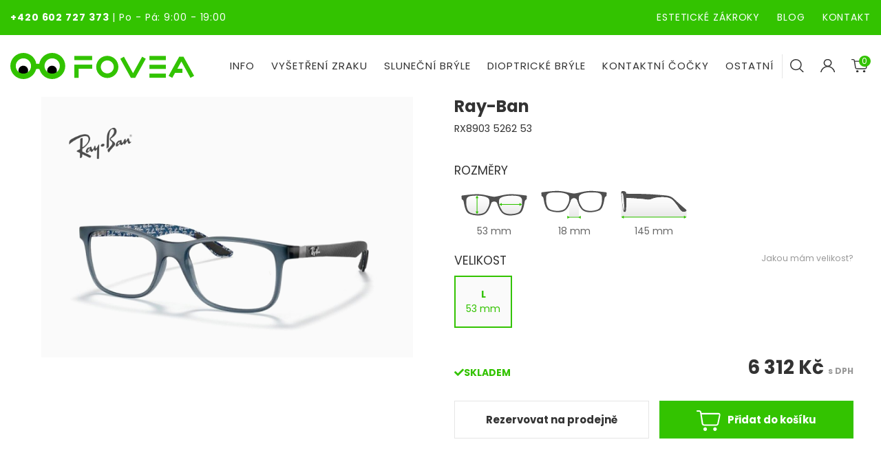

--- FILE ---
content_type: text/html; charset=utf-8
request_url: https://fovea.cz/rx8903-5262-53
body_size: 23654
content:
<!doctype html>
<html class="no-js" lang="en">
<head>
    <meta charset="utf-8">
    <meta http-equiv="x-ua-compatible" content="ie=edge">
    <title>    RX8903 5262 53
 |  Fovea.cz</title>
        <meta name="description" content="    RX8903 5262 53
">

    <meta name="viewport" content="width=device-width, initial-scale=1">

    <link rel="stylesheet" href="https://use.fontawesome.com/releases/v5.5.0/css/all.css"
          integrity="sha384-B4dIYHKNBt8Bc12p+WXckhzcICo0wtJAoU8YZTY5qE0Id1GSseTk6S+L3BlXeVIU" crossorigin="anonymous">

    <link rel="stylesheet" href="/assets/scss/site.css?1769033008">
    <link rel="stylesheet" href="https://use.typekit.net/zkp1guv.css">

    <link rel="stylesheet" href="https://use.typekit.net/zkp1guv.css">

    <link rel="stylesheet" href="/assets/css/ts-optometrist-icons/font/flaticon.css?v2">

    <link rel="stylesheet" href="/assets/css/icons-menu.css?v=2">

    <link rel="stylesheet" href="/assets/css/cookieconsent.css" media="print" onload="this.media='all'">

    <link rel="preconnect" href="https://fonts.googleapis.com">
    <link
            href="https://fonts.googleapis.com/css?family=Poppins:200,200i,300,300i,400,400i,500,500i,700,700i&display=swap&subset=latin-ext"
            rel="stylesheet">


    <link href="https://fonts.googleapis.com/css?family=Montserrat:100,300,400,700,800&display=swap&subset=latin-ext"
          rel="stylesheet">


    <script async src="https://pagead2.googlesyndication.com/pagead/js/adsbygoogle.js"></script>


    <link rel="stylesheet" href="/_admin/plugins/select2/css/select2.min.css">


    <link rel="apple-touch-icon" sizes="57x57" href="/apple-icon-57x57.png?v2">


    <link rel="apple-touch-icon" sizes="60x60" href="/apple-icon-60x60.png?v2">


    <link rel="apple-touch-icon" sizes="72x72" href="/apple-icon-72x72.png?v2">


    <link rel="apple-touch-icon" sizes="76x76" href="/apple-icon-76x76.png?v2">


    <link rel="apple-touch-icon" sizes="114x114" href="/apple-icon-114x114.png?v2">


    <link rel="apple-touch-icon" sizes="120x120" href="/apple-icon-120x120.png?v2">


    <link rel="apple-touch-icon" sizes="144x144" href="/apple-icon-144x144.png?v2">


    <link rel="apple-touch-icon" sizes="152x152" href="/apple-icon-152x152.png?v2">


    <link rel="apple-touch-icon" sizes="180x180" href="/apple-icon-180x180.png?v2">


    <link rel="icon" type="image/png" sizes="192x192" href="/android-icon-192x192.png?v2">


    <link rel="icon" type="image/png" sizes="32x32" href="/favicon-32x32.png?v2">


    <link rel="icon" type="image/png" sizes="96x96" href="/favicon-96x96.png?v2">


    <link rel="icon" type="image/png" sizes="16x16" href="/favicon-16x16.png?v2">


    <link rel="manifest" href="/manifest.json?v2">


    <meta name="msapplication-TileColor" content="#ffffff">


    <meta name="msapplication-TileImage" content="/ms-icon-144x144.png?v2">

    <meta name="google-signin-client_id"
          content="1049908315412-o72g12b20a37orqkf3miklcsgvimqtdi.apps.googleusercontent.com">

    <meta name="theme-color" content="#ffffff">

    <!-- Google Tag Manager -->
    <script type="text/plain" data-cookiecategory="analytics">(function (w, d, s, l, i) {
            w[l] = w[l] || [];
            w[l].push({
                'gtm.start':
                    new Date().getTime(), event: 'gtm.js'
            });
            var f = d.getElementsByTagName(s)[0],
                j = d.createElement(s), dl = l != 'dataLayer' ? '&l=' + l : '';
            j.async = true;
            j.src =
                'https://www.googletagmanager.com/gtm.js?id=' + i + dl;
            f.parentNode.insertBefore(j, f);
        })(window, document, 'script', 'dataLayer', 'GTM-NDR5JLF');


    </script>
    <!-- End Google Tag Manager -->

    <script src="https://code.jquery.com/jquery-3.4.1.min.js"></script>
<script>
    $(document).ready(() => {
        $('#page-spinner').addClass('uk-hidden');
    })
</script>

        <link rel="canonical" href="https://fovea.cz/rx8903-5262-53">
</head>
<body>
<style>
    #tracy-bs .highlight {
        background-color: blue !important;
    }

    #tracy-bs-error {
        background-color: blue !important;
    }
</style>
<!-- Google Tag Manager (noscript) -->
<noscript>
    <iframe src="https://www.googletagmanager.com/ns.html?id=GTM-NDR5JLF"
            height="0" width="0" style="display:none;visibility:hidden"></iframe>
</noscript>
<!-- End Google Tag Manager (noscript) -->

    <div class="spinnerPageBlock uk-position-cover uk-position-z-index uk-position-fixed uk-overlay uk-overlay-default uk-flex uk-flex-center uk-sticky-fixed uk-flex-middle uk-background-default"
         id="page-spinner" style="z-index: 999999">
        <div uk-spinner="ratio: 3" style="z-index: 999998"></div>
    </div>

<div id="snippet--ga"></div>

<div class="uk-background-primary topmenu">
    <div class="uk-container uk-padding-small">
        <div class="uk-child-width-1-2 uk-grid-collapse uk-text-white" uk-grid>
            <div><strong><a class="uk-text-white" href="tel:+420602727373">+420 602 727 373</a></strong>
                <span
                        class="uk-visible@s">| Po - Pá: 9:00 - 19:00</span>
            </div>
            <div class="uk-text-right">
                <a href="/esteticke-zakroky" class="uk-text-white uk-margin-right uk-visible@l">ESTETICKÉ ZÁKROKY</a>
                <a href="/blog" class="uk-text-white">BLOG</a>
                <a href="/kontakt" class="uk-text-white uk-margin-left">KONTAKT</a>

            </div>
        </div>
    </div>
</div>
<div class="uk-overflow-hidden" style="max-width: 100%">

    <!--header area start-->
    <div class="header uk-background-default"
         uk-sticky="bottom: #footer">
        <div class="uk-container uk-padding-small-l">
            <nav class="uk-flex uk-flex-center uk-flex-middle boundary" uk-grid>
                <div class="uk-flex-left uk-text-left@s uk-text-left uk-width-expand">
                    <a class="uk-animation-toggle uk-animation-slide-top logo"
                       href="/"><img
                                src="/assets/img/logo.svg?v9" alt="Fovea.cz"
                                class="uk-margin-top uk-margin-bottom max-height-30-to-l"></a>
                </div>
                <div class="uk-flex-right uk-width-auto">
                    <div>
                        <ul class="uk-navbar-nav uk-hidden@l">
                            <li>
                                <a href="#" class="uk-button" type="button" uk-toggle="target: #sidenav"
                                   uk-icon="menu"></a>
                            </li>
                        </ul>
                        <div id="sidenav" uk-offcanvas="flip: true; overlay: true">
                            <div class="uk-offcanvas-bar uk-flex uk-light uk-background-secondary uk-flex-center">
                                <button class="uk-modal-close-default" uk-toggle="target: #sidenav" type="button"
                                        uk-close></button>
                                <div class="mobile-nav-body">

                                    <div class="uk-flex">
                                        <a class="uk-width-1-1 logo" href="/">
                                            <img src="/assets/img/logo.svg?v9" alt="Fovea.cz" class="uk-width-1-1">
                                        </a>
                                    </div>
                                    <div class="uk-flex uk-flex-center">
                                        <div class="search-button">
                                            <div class="uk-flex uk-flex-center">
                                                <button class="uk-navbar-toggle"
                                                        uk-toggle="target: #search-box, .nav-mobile-buttons; cls: show"
                                                        style="background: transparent; border:none">
                                                    <input type="image" src="/assets/img/search-ico.svg">
                                                </button>
                                            </div>
                                        </div>
                                            <div class="account-button">
                                                <a href="#login" uk-toggle class="uk-flex-top uk-flex">
                                                    <i uk-icon="user"></i>
                                                </a>
                                            </div>
                                        <div class="uk-nav cart-button uk-nav-top uk-text-center uk-text-uppercase">
                                            <a href="/kosik"><span
                                                        class="uk-button uk-flex-middle cart-layout"
                                                        aria-expanded="false">
                                                <img src="/assets/img/cart.svg" alt="">
                                                <span
                                                        class="uk-badge cart-badge" id="snippet--cartCount2">0
                                                </span></span></a>
                                        </div>
                                    </div>


                                    <div class="uk-flex">
                                        <div class="uk-flex nav-mobile-buttons show">
                                            <div class="uk-width-1-2 uk-parent nav-button">
                                                <a id="nav-eshop-btn"
                                                   uk-toggle="target: #nav-info-btn, #nav-eshop-btn, #nav-eshop, #nav-info; cls: show"
                                                   class="show uk-button uk-button-primary uk-text-large">E-SHOP</a>
                                            </div>
                                            <div class="uk-width-1-2 uk-parent nav-button">
                                                <a id="nav-info-btn"
                                                   uk-toggle="target: #nav-eshop-btn, #nav-info-btn, #nav-info, #nav-eshop; cls: show"
                                                   class="uk-button uk-button-primary uk-text-large info">INFO</a>
                                            </div>
                                        </div>
                                        <div id="search-box" class="uk-width-1-1">
                                            <form class="uk-search" action="/rx8903-5262-53" method="post" id="frm-searchForm">
                                                <div class="searchValue uk-flex" data-url="/rx8903-5262-53?do=search">
                                                    <input class="search uk-input" type="search"
                                                                           placeholder="Co hledáte?" name="search" id="frm-searchForm-search">
                                                    <button class="search-btn uk-input" type="submit" name="send" value="Hledat">
                                                        <span uk-icon="search"></span></button>
                                                </div>
<input type="hidden" name="_do" value="searchForm-submit"><!--[if IE]><input type=IEbug disabled style="display:none"><![endif]-->
                                            </form>
                                        </div>
                                    </div>

                                    <div class="nav-content">
                                        <div class="uk-width-1-1 show nav-container" id="nav-eshop">
                                            <ul>
                                                    <li>
                                                        <a href="/slunecni-bryle">Sluneční brýle</a>
                                                    </li>
                                                    <li>
                                                        <a href="/kontaktni-cocky">Kontaktní čočky</a>
                                                    </li>
                                                    <li>
                                                        <a href="/dioptricke-bryle">Dioptrické brýle</a>
                                                    </li>
                                                    <li>
                                                        <a href="/prislusenstvi">Příslušenství</a>
                                                    </li>
                                                    <li>
                                                        <a href="/darkove-poukazy">Dárkové poukazy</a>
                                                    </li>
                                                    <li>
                                                        <a href="/lyzarske-bryle">Lyžařské brýle</a>
                                                    </li>
                                            </ul>
                                        </div>
                                        <div class="uk-width-1-1 nav-container" id="nav-info">
                                            <ul>
                                                <li>
                                                    <a href="/esteticke-zakroky">
                                                        Estetické zákroky
                                                    </a>
                                                </li>
                                                <li><a href="https://fovea.cz/#pobocky" uk-toggle="target: #sidenav"
                                                       >Kde
                                                        nás najdete?</a></li>
                                                <li ><a
                                                            href="/ocni-studio">Nabídka brýlí</a>
                                                </li>
                                                <li><a href="/nas-tym">Náš tým</a></li>
                                                <li><a
                                                            href="/o-nas">Příběh Fovei</a></li>
                                                <li>
                                                    <a href="/dotace-oppik">Dotace OPPIK</a>
                                                </li>
                                                <li>
                                                    <a href="/vzdelavani-zamestnancu">Vzdělávání
                                                        zaměstnanců</a>
                                                </li>
                                                <li>
                                                    <a href="/obchodni-podminky.pdf">Obchodní podmínky</a>
                                                </li>
                                                <li>
                                                    <a href="/souhlas-se-zpracovanim-osobnich-udaju">Zpracování osobních
                                                        údajů</a>
                                                </li>
                                            </ul>
                                        </div>
                                    </div>

                                    <div class="uk-padding-large uk-text-center recommended ul-flex uk-flex-column">
                                        <div class="examination-btn">
                                            <a class="uk-button uk-button-primary" href="/rezervace">VYŠETŘENÍ
                                                ZRAKU</a>
                                        </div>
                                    </div>
                                </div>
                            </div>
                        </div>
                        <div class="uk-visible@l">
                            <div id="mainMenu">
                                <ul class="uk-navbar-nav uk-position-relative">
                                    <li>
                                        <a href="#">Info</a>
                                        <div class="uk-navbar-dropdown uk-width-auto custom-dropdown"
                                             uk-drop="boundary: !ul; boundary-align: true; pos: bottom-right;offset: 0">
                                            <ul class="uk-nav uk-navbar-dropdown-nav  uk-list-divider">
                                                <div class="uk-child-width-1-1" uk-grid>
                                                    <div>
                                                        <div class="uk-child-width-1-3" uk-grid>
                                                            <div class="uk-width-expand uk-flex" uk-grid>
                                                                <div class="uk-width-1-6 uk-flex uk-flex-center uk-flex-top no-scale">
                                                                    <img class="uk-height-1-1 uk-width-auto uk-max-height-45 uk-max-width-remove filter-green"
                                                                         src="/assets/img/map-pin.svg" alt="Map-pin">
                                                                </div>
                                                                <div class="uk-width-3-5 uk-padding-small uk-padding-remove-bottom uk-padding-remove-right">
                                                                    <h5>Kde nás najdete?</h5>
                                                                    <div class="uk-grid uk-child-width-1-2 uk-flex-middle uk-flex-center"
                                                                         uk-grid>
                                                                            <div>
                                                                                <a href="/pobocka/elan"
                                                                                   title="Oční studio Fovea Elan">
                                                                                    <img src="/assets/img/branch_logo_1.svg"
                                                                                         height="70px">
                                                                                </a>
                                                                            </div>
                                                                            <div>
                                                                                <a href="/pobocka/optomed"
                                                                                   title="Oční centrum Optomed">
                                                                                    <img src="/assets/img/branch_logo_2.svg"
                                                                                         height="70px">
                                                                                </a>
                                                                            </div>
                                                                    </div>
                                                                </div>
                                                            </div>
                                                            <div class="uk-width-1-5 uk-flex">
                                                                <div class="uk-width-1-6 uk-flex uk-flex-center uk-flex-top no-scale">
                                                                    <img class="uk-height-1-1 uk-width-auto uk-max-height-45 uk-max-width-remove filter-green"
                                                                         src="/assets/img/team.svg" alt="Team">
                                                                </div>
                                                                <div class="uk-padding-small uk-padding-remove-bottom uk-padding-remove-right">
                                                                    <h5>O nás</h5>
                                                                    <ul>
                                                                        <li class="uk-padding-smaller uk-padding-remove-horizontal uk-padding-remove-bottom">
                                                                            <a href="/#pobocky">Kde nás najdete</a></li>
                                                                        <li class="uk-padding-smaller uk-padding-remove-horizontal uk-padding-remove-bottom">
                                                                            <a href="/nas-tym">
                                                                                Náš tým
                                                                            </a></li>
                                                                        <li class="uk-padding-smaller uk-padding-remove-horizontal uk-padding-remove-bottom">
                                                                            <a href="/o-nas">Příběh Fovei</a></li>
                                                                        <li class="uk-padding-smaller uk-padding-remove-horizontal uk-padding-remove-bottom">
                                                                            <a href="/dotace-oppik">Dotace OPPIK</a>
                                                                        </li>
                                                                        <li class="uk-padding-smaller uk-padding-remove-horizontal uk-padding-remove-bottom">
                                                                            <a href="/vzdelavani-zamestnancu">Vzdělávání
                                                                                zaměstnanců</a></li>
                                                                        <li class="uk-padding-smaller uk-padding-remove-horizontal uk-padding-remove-bottom">
                                                                            <a href="/ochranne-znamky">Ochranné známky</a></li>        
                                                                    </ul>
                                                                </div>
                                                            </div>
                                                            <div class="uk-width-expand uk-flex">
                                                                <div class="uk-width-1-6 uk-flex uk-flex-center uk-flex-top no-scale">
                                                                    <img class="uk-height-1-1 uk-width-auto uk-max-height-45 uk-max-width-remove filter-green"
                                                                         src="/assets/img/customer-service.svg" alt="Customer service">
                                                                </div>
                                                                <div class="uk-padding-small uk-padding-remove-bottom uk-padding-remove-right">
                                                                    <h5>Zákaznický servis</h5>
                                                                    <ul>
                                                                        <li class="uk-padding-smaller uk-padding-remove-horizontal uk-padding-remove-bottom">
                                                                            <a href="/ocni-lekari">Oční lékaři</a>
                                                                        </li>
                                                                        <li class="uk-padding-smaller uk-padding-remove-horizontal uk-padding-remove-bottom">
                                                                            <a href="/vysetreni-zraku">Vyšetření
                                                                                zraku</a>
                                                                        </li>
                                                                        <li class="uk-padding-smaller uk-padding-remove-horizontal uk-padding-remove-bottom">
                                                                            <a href="/nejcastejsi-dotazy-ke-kontaktnim-cockam">Nejčastější
                                                                                dotazy</a>
                                                                        </li class="uk-padding-smaller uk-padding-remove-horizontal uk-padding-remove-bottom">
                                                                        <li class="uk-padding-smaller uk-padding-remove-horizontal uk-padding-remove-bottom">
                                                                            <a href="/pece-o-kontaktni-cocky">Péče o
                                                                                kontaktní čočky</a>
                                                                        </li>
                                                                        <li class="uk-padding-smaller uk-padding-remove-horizontal uk-padding-remove-bottom">
                                                                            <a href="/aplikace-cocek">Aplikace
                                                                                kontaktních čoček</a>
                                                                        </li>
                                                                        <li class="uk-padding-smaller uk-padding-remove-horizontal uk-padding-remove-bottom">
                                                                            <a href="/obchodni-podminky.pdf">Obchodní
                                                                                podmínky</a>
                                                                        </li>
                                                                        <li class="uk-padding-smaller uk-padding-remove-horizontal uk-padding-remove-bottom">
                                                                            <a href="/souhlas-se-zpracovanim-osobnich-udaju">Zpracování
                                                                                osobních údajů</a>
                                                                        </li>
                                                                    </ul>
                                                                </div>
                                                            </div>
                                                            <div class="uk-width-1-5 uk-flex">
                                                                <div class="uk-width-1-6 uk-flex uk-flex-center uk-flex-top no-scale">
                                                                    <img class="uk-height-1-1 uk-width-auto uk-max-height-45 uk-max-width-remove filter-green"
                                                                         src="/assets/img/social-media.svg" alt="Social media">
                                                                </div>
                                                                <div class="uk-padding-small uk-padding-remove-bottom uk-padding-remove-right">
                                                                    <h5>Sledujte nás</h5>
                                                                    <ul class="uk-list">
                                                                        <li class="uk-padding-smaller uk-padding-remove-horizontal uk-padding-remove-bottom uk-flex">
                                                                            <a href="https://www.facebook.com/fovea.ocnistudio/"
                                                                               class="uk-margin-small-right"
                                                                               target="_blank">
                                                                                <img src="/assets/img/facebook.svg"
                                                                                     alt="">
                                                                            </a>
                                                                            <a href="https://www.instagram.com/fovea.ocnistudio/"
                                                                               class="uk-margin-small-right"
                                                                               target="_blank">
                                                                                <img src="/assets/img/instagram.svg"
                                                                                     alt="">
                                                                            </a>
                                                                            <a href="https://www.tiktok.com/@fovea.ocnistudio"
                                                                               class="uk-margin-small-right"
                                                                               target="_blank">
                                                                                <img src="/assets/img/tiktok.svg"
                                                                                     alt="">
                                                                            </a>
                                                                            <a href="https://www.youtube.com/channel/UC8jJhSnEhZcp1eIcFmxx_pQ"
                                                                               class="uk-margin-small-right"
                                                                               target="_blank">
                                                                                <img src="/assets/img/youtube.svg"
                                                                                     alt="">
                                                                            </a>
                                                                        </li>
                                                                        <li class="uk-padding-smaller uk-padding-remove-horizontal uk-padding-remove-bottom uk-flex">
                                                                            <a class="uk-button uk-button-primary uk-width-1-1 uk-flex-center uk-padding-remove uk-button-small"
                                                                               href="/kontakt">Kontakt</a>
                                                                        </li>
                                                                        <li class="uk-padding-smaller uk-padding-remove-horizontal uk-padding-remove-bottom uk-flex uk-margin-remove">
                                                                            <a class="uk-button uk-button-primary uk-width-1-1 uk-flex-center uk-padding-remove uk-button-small"
                                                                               href="/blog">Blog</a>
                                                                        </li>
                                                                    </ul>
                                                                </div>
                                                            </div>
                                                        </div>
                                                    </div>
                                                </div>
                                            </ul>
                                        </div>
                                    </li>
                                    <li>
                                        <a href="/rezervace">VYŠETŘENÍ ZRAKU</a>
                                    </li>
                                    <li>
                                        <a href="/slunecni-bryle">SLUNEČNÍ BRÝLE</a>


                                        <div class="uk-navbar-dropdown uk-width-auto custom-dropdown"
                                             uk-drop="boundary: !ul; boundary-align: true; pos: bottom-right;offset: 0">
                                            <ul class="uk-nav uk-navbar-dropdown-nav  uk-list-divider">
                                                <div class="uk-child-width-1-2" uk-grid>
                                                    <div>
                                                        <div class="uk-child-width-1-3" uk-grid>
                                                            <div class="uk-width-1-3">
                                                                <h5>Pohlaví</h5>
                                                                <a href="/panske-slunecni-bryle">Muž</a><br>
                                                                <a href="/damske-slunecni-bryle">Žena</a> <br>
                                                                <h5>Barva</h5>
                                                                <div class=" uk-margin-small-bottom">
                                                                    <a class="uk-flex uk-flex-top"
                                                                       href="/slunecni-bryle/cocky-cerne">
                                                                        <div class="menu-colors uk-margin-small-right"
                                                                             style="background-color: black"></div>
                                                                        <span>Černá</span>
                                                                    </a>
                                                                </div>
                                                                <div class="uk-margin-small-bottom">
                                                                    <a class="uk-flex uk-flex-top "
                                                                       href="/slunecni-bryle/cocky-modre">
                                                                        <div class="menu-colors uk-margin-small-right"
                                                                             style="background-color: blue"></div>
                                                                        <span>Modrá</span>
                                                                    </a>
                                                                </div>
                                                                <div class="uk-margin-small-bottom">
                                                                    <a href="/slunecni-bryle/cocky-zelene"
                                                                       class="uk-flex uk-flex-top">
                                                                        <div class="menu-colors uk-margin-small-right"
                                                                             style="background-color: green"></div>
                                                                        <span>Zelená</span>
                                                                    </a>
                                                                </div>
                                                                <div class="uk-margin-small-bottom">
                                                                    <a href="/slunecni-bryle/cocky-cervene"
                                                                       class="uk-flex uk-flex-top">
                                                                        <div class="menu-colors uk-margin-small-right"
                                                                             style="background-color: red"></div>
                                                                        <span>Červená</span>
                                                                    </a>
                                                                </div>
                                                            </div>
                                                            <div class="uk-width-1-3">
                                                                <h5>Tvar</h5>
                                                                <div class="uk-flex uk-flex-top uk-margin-small-bottom">
                                                                    <a href="/slunecni-bryle/tvar-r-c3-a1mu-wayfarer">
                                                                        <img src="/assets/img/bryle/Wayfarer.svg" alt=""
                                                                             class="uk-margin-small-right menu-glasses">
                                                                        <span>Wayfarer</span>
                                                                    </a>
                                                                </div>
                                                                <div class="uk-flex uk-flex-top uk-margin-small-bottom">
                                                                    <a href="/slunecni-bryle/Pilotky">
                                                                        <img src="/assets/img/bryle/pilotky.svg" alt=""
                                                                             class="uk-margin-small-right menu-glasses">
                                                                        <span>Pilotky</span>
                                                                    </a>
                                                                </div>
                                                                <div class="uk-flex uk-flex-top uk-margin-small-bottom">
                                                                    <a href="/slunecni-bryle/Kulate">
                                                                        <img src="/assets/img/bryle/kulate.svg" alt=""
                                                                             class="uk-margin-small-right menu-glasses">
                                                                        <span>Kulaté</span>
                                                                    </a>
                                                                </div>
                                                                <div class="uk-flex uk-flex-top uk-margin-small-bottom">
                                                                    <a href="/slunecni-bryle/Clubmaster">
                                                                        <img src="/assets/img/bryle/clubmaster.svg"
                                                                             alt=""
                                                                             class="uk-margin-small-right menu-glasses">
                                                                        <span>Clubmaster</span>
                                                                    </a>
                                                                </div>
                                                                <div class="uk-flex uk-flex-top uk-margin-small-bottom">
                                                                    <a href="/slunecni-bryle/Ovalne">
                                                                        <img src="/assets/img/bryle/ovalne.svg" alt=""
                                                                             class="uk-margin-small-right menu-glasses">
                                                                        <span>Oválné</span>
                                                                    </a>
                                                                </div>
                                                                <div class="uk-flex uk-flex-top uk-margin-small-bottom">
                                                                    <a href="/slunecni-bryle/tvar-r-c3-a1mu-flat-top">
                                                                        <img src="/assets/img/bryle/flattop.svg" alt=""
                                                                             class="uk-margin-small-right menu-glasses">
                                                                        <span>Flat Top</span>
                                                                    </a>
                                                                </div>
                                                                <div class="uk-flex uk-flex-top uk-margin-small-bottom">
                                                                    <a href="/slunecni-bryle/Cat-Eye">
                                                                        <img src="/assets/img/bryle/cateye.svg" alt=""
                                                                             class="uk-margin-small-right menu-glasses">
                                                                        <span>Cat Eye</span>
                                                                    </a>
                                                                </div>
                                                                <div class="uk-flex uk-flex-top uk-margin-small-bottom">
                                                                    <a href="/slunecni-bryle/tvar-r-c3-a1mu-oversize">
                                                                        <img src="/assets/img/bryle/Oversize.svg" alt=""
                                                                             class="uk-margin-small-right menu-glasses">
                                                                        <span>Oversize</span>
                                                                    </a>
                                                                </div>
                                                            </div>
                                                            <div class="uk-width-1-3">
                                                                <h5>Značka</h5>
                                                                <a href="/slunecni-bryle/brand-18-ray-ban"
                                                                   class="uk-flex uk-flex-top uk-margin-small-bottom"><img
                                                                            src="/images/brands/18/76076c77a9a4f1.png"
                                                                            alt=""></a>
                                                                <a href="/slunecni-bryle/brand-2-oakley"
                                                                   class="uk-flex uk-flex-top uk-margin-small-bottom"><img
                                                                            src="/images/brands/2/16297178f8170c.png"
                                                                            alt=""></a>
                                                                <a href="/slunecni-bryle/brand-19-versace"
                                                                   class="uk-flex uk-flex-top uk-margin-small-bottom"><img
                                                                            src="/images/brands/19/46087f86dece77.png"
                                                                            alt=""></a>
                                                                <a href="/slunecni-bryle/brand-21-prada"
                                                                   class="uk-flex uk-flex-top uk-margin-small-bottom"><img
                                                                            src="/images/brands/21/96086d84dde32d.png"
                                                                            alt=""></a>
                                                                <a href="/slunecni-bryle/brand-20-vogue"
                                                                   class="uk-flex uk-flex-top uk-margin-small-bottom"><img
                                                                            src="/images/brands/20/146087d51b69135.png"
                                                                            alt=""></a>
                                                                <a href="/slunecni-bryle/brand-26-michael-kors"
                                                                   class="uk-flex uk-flex-top uk-margin-small-bottom"><img
                                                                            src="/images/brands/26/136087d54c3c294.png"
                                                                            alt=""></a>
                                                                <a href="/slunecni-bryle/brand-24-emporio-armani"
                                                                   class="uk-flex uk-flex-top uk-margin-small-bottom"><img
                                                                            src="/images/brands/24/6607711ba83987.png"
                                                                            alt=""></a>
                                                                <a href="/slunecni-bryle/brand-25-arnette"
                                                                   class="uk-flex uk-flex-top uk-margin-small-bottom"><img
                                                                            src="/images/brands/25/76087d5429ef5d.png"
                                                                            alt=""></a>
                                                            </div>
                                                        </div>
                                                    </div>
                                                    <div>
                                                        <div class="uk-child-width-1-2 uk-text-left" uk-grid>
                                                            <a href="/novinky-slunecni">
                                                                <h5>Novinky</h5>
                                                                <img src="/assets/img/slunecni-bryle-novinky.jpg" alt="Novinky slunečních brýlí">
                                                            </a>
                                                            <a href="/slunecni-bryle">
                                                                <h5>Sluneční brýle</h5>
                                                                <img src="/assets/img/slunecni-bryle.jpg"
                                                                     alt="Sluneční brýle">
                                                            </a>
                                                        </div>
                                                    </div>
                                                </div>
                                            </ul>
                                        </div>
                                    </li>
                                    <li>

                                        <a href="/dioptricke-bryle">DIOPTRICKÉ BRÝLE</a>
                                        <div class="uk-navbar-dropdown uk-width-auto custom-dropdown"
                                             uk-drop="boundary: !ul; boundary-align: true; pos: bottom-right;offset: 0">
                                            <ul class="uk-nav uk-navbar-dropdown-nav  uk-list-divider">
                                                <div class="uk-child-width-1-2" uk-grid>
                                                    <div>
                                                        <div class="uk-child-width-1-3" uk-grid>
                                                            <div class="uk-width-1-3">
                                                                <h5>Pohlaví</h5>
                                                                <a href="/panske-dioptricke-bryle">Muž</a><br>
                                                                <a href="/damske-dioptricke-bryle">Žena</a> <br>
                                                                <h5>Barva</h5>
                                                                <div class="uk-margin-small-bottom">
                                                                    <a href="/dioptricke-bryle/ramky-cerne"
                                                                       class="uk-flex uk-flex-top">
                                                                        <div class="menu-colors uk-margin-small-right"
                                                                             style="background-color: black"></div>
                                                                        <span>Černá</span>
                                                                    </a>
                                                                </div>
                                                                <div class="uk-margin-small-bottom">
                                                                    <a href="/dioptricke-bryle/ramky-stribrne"
                                                                       class="uk-flex uk-flex-top ">
                                                                        <div class="menu-colors uk-margin-small-right"
                                                                             style="background-color: silver"></div>
                                                                        <span>Stříbrná</span>
                                                                    </a>
                                                                </div>
                                                                <div class=" uk-margin-small-bottom">
                                                                    <a href="/dioptricke-bryle/ramky-zlate"
                                                                       class="uk-flex uk-flex-top">
                                                                        <div class="menu-colors uk-margin-small-right"
                                                                             style="background-color: gold"></div>
                                                                        <span>Zlatá</span>
                                                                    </a>
                                                                </div>
                                                                <div class="uk-margin-small-bottom">
                                                                    <a href="/dioptricke-bryle/ramky-ruzova"
                                                                       class="uk-flex uk-flex-top">
                                                                        <div class="menu-colors uk-margin-small-right"
                                                                             style="background-color: pink"></div>
                                                                        <span>Růžová</span>
                                                                    </a>
                                                                </div>
                                                            </div>
                                                            <div class="uk-width-1-3">
                                                                <h5>Tvar</h5>
                                                                <div class="uk-flex uk-flex-top uk-margin-small-bottom">
                                                                    <a href="/dioptricke-bryle/Obdelnik">
                                                                        <img src="/assets/img/bryle/obdelnikove.svg"
                                                                             alt=""
                                                                             class="uk-margin-small-right menu-glasses">
                                                                        <span>Obdelník</span>
                                                                    </a>
                                                                </div>
                                                                <div class="uk-flex uk-flex-top uk-margin-small-bottom">
                                                                    <a href="/dioptricke-bryle/Kulate">
                                                                        <img src="/assets/img/bryle/kulate.svg" alt=""
                                                                             class="uk-margin-small-right menu-glasses">
                                                                        <span>Kulaté</span>
                                                                    </a>
                                                                </div>
                                                                <div class="uk-flex uk-flex-top uk-margin-small-bottom">
                                                                    <a href="/dioptricke-bryle/Motylek">
                                                                        <img src="/assets/img/bryle/56.svg" alt=""
                                                                             class="uk-margin-small-right menu-glasses">
                                                                        <span>Motýlek</span>
                                                                    </a>
                                                                </div>
                                                                <div class="uk-flex uk-flex-top uk-margin-small-bottom">
                                                                    <a href="/dioptricke-bryle/Cat-Eye">
                                                                        <img src="/assets/img/bryle/cateye.svg" alt=""
                                                                             class="uk-margin-small-right menu-glasses">
                                                                        <span>Cat Eye</span>
                                                                    </a>
                                                                </div>
                                                                <div class="uk-flex uk-flex-top uk-margin-small-bottom">
                                                                    <a href="/dioptricke-bryle/Ovalne">
                                                                        <img src="/assets/img/bryle/ovalne.svg" alt=""
                                                                             class="uk-margin-small-right menu-glasses">
                                                                        <span>Oválné</span>
                                                                    </a>
                                                                </div>
                                                                <div class="uk-flex uk-flex-top uk-margin-small-bottom">
                                                                    <a href="/dioptricke-bryle/Clubmaster">
                                                                        <img src="/assets/img/bryle/clubmaster.svg"
                                                                             alt=""
                                                                             class="uk-margin-small-right menu-glasses">
                                                                        <span>Clubmaster</span>
                                                                    </a>
                                                                </div>
                                                                <div class="uk-flex uk-flex-top uk-margin-small-bottom">
                                                                    <a href="/dioptricke-bryle/Nepravidelne">
                                                                        <img src="/assets/img/bryle/nepravidelne.svg"
                                                                             alt=""
                                                                             class="uk-margin-small-right menu-glasses">
                                                                        <span>Nepravidelné</span>
                                                                    </a>
                                                                </div>

                                                                <div class="uk-flex uk-flex-top uk-margin-small-bottom">
                                                                    <a href="/dioptricke-bryle/Vicehranne">
                                                                        <img src="/assets/img/bryle/hranate.svg" alt=""
                                                                             class="uk-margin-small-right menu-glasses">
                                                                        <span>Vícehranné</span>
                                                                    </a>
                                                                </div>
                                                            </div>
                                                            <div class="uk-width-1-3">
                                                                <h5>Značka</h5>
                                                                <a href="/dioptricke-bryle/brand-18-ray-ban"
                                                                   class="uk-flex uk-flex-top uk-margin-small-bottom"><img
                                                                            src="/images/brands/18/76076c77a9a4f1.png"
                                                                            alt=""></a>
                                                                <a href="/dioptricke-bryle/brand-2-oakley"
                                                                   class="uk-flex uk-flex-top uk-margin-small-bottom"><img
                                                                            src="/images/brands/2/16297178f8170c.png"
                                                                            alt=""></a>
                                                                <a href="/dioptricke-bryle/brand-20-vogue"
                                                                   class="uk-flex uk-flex-top uk-margin-small-bottom"><img
                                                                            src="/images/brands/20/146087d51b69135.png"
                                                                            alt=""></a>
                                                                <a href="/dioptricke-bryle/brand-32-persol"
                                                                   class="uk-flex uk-flex-top uk-margin-small-bottom"><img
                                                                            src="/images/brands/32/162b1adc2ddd41.png"
                                                                            alt=""></a>
                                                                <a href="/dioptricke-bryle/brand-21-prada"
                                                                   class="uk-flex uk-flex-top uk-margin-small-bottom"><img
                                                                            src="/images/brands/21/96086d84dde32d.png"
                                                                            alt=""></a>
                                                                <a href="/dioptricke-bryle/brand-29-burberry"
                                                                   class="uk-flex uk-flex-top uk-margin-small-bottom"><img
                                                                            src="/images/brands/29/14620b9972d5049.png"
                                                                            alt=""></a>
                                                                <a href="/dioptricke-bryle/brand-24-emporio-armani"
                                                                   class="uk-flex uk-flex-top uk-margin-small-bottom"><img
                                                                            src="/images/brands/24/6607711ba83987.png"
                                                                            alt=""></a>
                                                                <a href="/dioptricke-bryle/brand-28-alain-mikli"
                                                                   class="uk-flex uk-flex-top uk-margin-small-bottom"><img
                                                                            src="/images/brands/28/0620b996735f63.png"
                                                                            alt=""></a>
                                                            </div>
                                                        </div>
                                                    </div>
                                                    <div>
                                                        <div class="uk-child-width-1-2 uk-text-left" uk-grid>
                                                            <a href="/novinky-dioptricke">
                                                                <h5>Novinky</h5>
                                                                <img src="/assets/img/dioptricke-bryle-novinky.jpg" alt="Novinky dioptrických brýlí">
                                                            </a>
                                                            <a href="/trendy-dioptricke/">
                                                                <h5>Trendy</h5>
                                                                <img src="/assets/img/letni-trendy.jpg"
                                                                     alt="Letní trendy">
                                                            </a>
                                                        </div>
                                                    </div>
                                                </div>
                                            </ul>
                                        </div>
                                    </li>
                                    <li>
                                        <a href="/kontaktni-cocky">KONTAKTNÍ ČOČKY</a>
                                        <div class="uk-navbar-dropdown uk-width-auto custom-dropdown"
                                             uk-drop="boundary: !ul; boundary-align: true; pos: bottom-right;offset: 0">
                                            <ul class="uk-nav uk-navbar-dropdown-nav  uk-list-divider">
                                                <div class="uk-child-width-1-2" uk-grid>
                                                    <div>
                                                        <div class="uk-child-width-1-3" uk-grid>
                                                            <div class="uk-width-1-3">
                                                                <h5>Doba nošení</h5>
                                                                <a href="/jednodenni-cocky">Jednodenní čočky</a><br>
                                                                <a href="/ctrnactidenni-cocky">Čtrnáctidenní
                                                                    čočky</a> <br>
                                                                <a href="/mesicni-cocky">Měsíční čočky</a> <br>
                                                                <h5>Typ čočky</h5>
                                                                <div class="uk-flex uk-flex-top uk-margin-small-bottom">

                                                                    <span><a href="/sfericke-cocky">Sférické</a></span>
                                                                </div>
                                                                <div class="uk-flex uk-flex-top uk-margin-small-bottom">
                                                                    <span><a href="/toricke-cocky">Torické  čočky</a></span>
                                                                </div>
                                                                <div class="uk-flex uk-flex-top uk-margin-small-bottom">
                                                                    <span><a href="/multifokalni-cocky">Multifokální čočky</a></span>
                                                                </div>
                                                            </div>

                                                            <div class="uk-width-1-3">
                                                                <h5>Značka</h5>
                                                                <a href="/kontaktni-cocky/brand-6-acuvue-1-day"
                                                                   class="uk-flex uk-flex-top uk-margin-small-bottom"><img
                                                                            src="/images/brands/6/060367c7bf2366.png"
                                                                            alt=""></a>
                                                                <a href="/kontaktni-cocky/brand-5-acuvue-oasys"
                                                                   class="uk-flex uk-flex-top uk-margin-small-bottom"><img
                                                                            src="/images/brands/5/960367c6532736.png"
                                                                            alt=""></a>
                                                                <a href="/kontaktni-cocky/brand-7-airoptix"
                                                                   class="uk-flex uk-flex-top uk-margin-small-bottom"><img
                                                                            src="/images/brands/7/1660367c84e1e6b.png"
                                                                            alt=""></a>
                                                                <a href="/kontaktni-cocky/brand-12-dailies"
                                                                   class="uk-flex uk-flex-top uk-margin-small-bottom"><img
                                                                            src="/images/brands/12/160367cae19582.png"
                                                                            alt=""></a>
                                                                <a href="/kontaktni-cocky/brand-4-avaira"
                                                                   class="uk-flex uk-flex-top uk-margin-small-bottom"><img
                                                                            src="/images/brands/4/26036ae6a45cf8.png"
                                                                            alt=""></a>
                                                                <a href="/kontaktni-cocky/brand-3-biofinity"
                                                                   class="uk-flex uk-flex-top uk-margin-small-bottom"><img
                                                                            src="/images/brands/3/260367c514189b.png"
                                                                            alt=""></a>
                                                            </div>
                                                            <div class="uk-width-1-3">
                                                                <a href="/prislusenstvi/">
                                                                    <h5>Oční kapky a roztoky</h5>
                                                                    <img src="/assets/img/roztoky-kapky.jpg"
                                                                         alt="Roztoky a oční kapky">
                                                                </a>
                                                            </div>
                                                        </div>
                                                    </div>
                                                    <div>
                                                        <div class="uk-child-width-1-2 uk-text-left" uk-grid>
                                                            <a href="/kontaktni-cocky">
                                                                <h5>Doprava zdarma</h5>
                                                                <img src="/assets/img/Doprava-zdarma.png"
                                                                     alt="">
                                                            </a>
                                                            <a href="/kontaktni-cocky/acuvue">
                                                                <h5>Acuvue</h5>
                                                                <img src="/assets/img/Acuvue.png"
                                                                     alt="">
                                                            </a>
                                                        </div>
                                                    </div>
                                                </div>
                                            </ul>
                                        </div>
                                    </li>
                                    <li>
                                        <a href="#">Ostatní</a>
                                        <div class="uk-navbar-dropdown uk-width-auto custom-dropdown"
                                             uk-drop="boundary: !ul; boundary-align: true; pos: bottom-right;offset: 0"
                                             uk-navbar="boundary-align: true; align: center;">
                                            <div class="uk-nav uk-navbar-dropdown-nav uk-flex uk-flex-around">
                                                <div>
                                                    <a href="/lyzarske-bryle"
                                                       class="uk-flex uk-flex-column uk-center  uk-text-center">

                                                        <h5>Lyžařské brýle</h5>

                                                        <div class="uk-width-1-1 scale-on-hover">
                                                            <img class="uk-width-1-1 uk-max-width-290 blend-image"
                                                                 src="/assets/img/fovea-web-podmenu-lyzarske.png"
                                                                 alt="">
                                                        </div>

                                                    </a>
                                                </div>
                                                <div>
                                                    <a href="/prislusenstvi"
                                                       class="uk-flex uk-flex-column uk-center  uk-text-center">

                                                        <h5>Příslušenství</h5>

                                                        <div class="uk-width-1-1 scale-on-hover">
                                                            <img class="uk-width-1-1 uk-max-width-290 blend-image"
                                                                 src="/assets/img/fovea-web-podmenu-prislusents.jpg"
                                                                 alt="">
                                                        </div>

                                                    </a>
                                                </div>
                                                <div>
                                                    <a href="/darkove-poukazy"
                                                       class="uk-flex uk-flex-column uk-center  uk-text-center">

                                                        <h5>Dárkové poukazy</h5>

                                                        <div class="uk-width-1-1 scale-on-hover">
                                                            <img class="uk-width-1-1 uk-max-width-290 blend-image"
                                                                 src="/assets/img/fovea-web-podmenu-poukazy.png" alt="">
                                                        </div>

                                                    </a>
                                                </div>
                                            </div>
                                        </div>
                                    </li>
                                    <li>
                                        <hr class="uk-divider-vertical contact-menu">
                                    </li>
                                    <div>
                                        <button class="uk-navbar-toggle search-btn"
                                                style="background: transparent; border:none">
                                            <input type="image" src="/assets/img/search-ico.svg">
                                        </button>
                                        <div class="uk-width-xlarge uk-responsive-width"
                                             uk-dropdown="mode: hover; pos: bottom-right; boundary: !.uk-navbar; flip: false; delay-hide: 2000">
                                            <form
                                                    class="uk-grid-collapse uk-child-width-expand uk-margin-small search uk-grid" action="/rx8903-5262-53" method="post" id="frm-searchForm">
                                                <div class="searchValue">
                                                    <input type="text" name="search" id="frm-searchForm-search" class="search uk-input" placeholder="Co hledáte?" data-list="search-content-2" autofocus="autofocus">
                                                </div>
                                                <div class="uk-width-auto">
                                                    <input type="submit" name="send" value="Hledat" class="uk-text-right uk-button uk-button-primary border-left-none js-search-btn">
                                                </div>
<input type="hidden" name="_do" value="searchForm-submit"><!--[if IE]><input type=IEbug disabled style="display:none"><![endif]-->
                                            </form>
                                            <div class="search-content-2">
                                                <div class="productList">
                                                    <a href="#" class="product-template uk-grid-small uk-link-reset"
                                                       uk-grid uk-height-match="target: > div">
                                                        <div class="uk-width-1-5">
                                                            <img src="" alt=""
                                                                 class="img-responsive blend-image uk-flex-middle"
                                                                 uk-img="">
                                                        </div>
                                                        <div class="uk-width-3-5 uk-padding-small uk-flex uk-flex-middle brand">
                                                        </div>
                                                        <div class="uk-width-1-5 uk-flex uk-flex-right uk-flex-middle uk-text-right">
                                                            <div>
                                                                <div class="uk-h5 uk-text-bold uk-margin-remove price"></div>
                                                                <div class="stocked"></div>
                                                            </div>
                                                        </div>
                                                    </a>
                                                </div>
                                            </div>
                                        </div>
                                    </div>
                                    <li>
                                        <a href="#login" uk-toggle
                                           class="uk-flex-top uk-flex login-menu">
                                            <img src="/assets/img/user.svg" alt=""></a></li>
                                    <li><a href="/kosik" class="cart-btn"><span
                                                    class="uk-button uk-flex-middle cart-layout"
                                                    aria-expanded="false">
                                                <img src="/assets/img/cart.svg" alt="">
                                                <span
                                                        class="uk-badge cart-badge" id="snippet--cartCount">0
                                                </span></span></a>
                                        <div class="uk-width-xlarge"
                                             uk-drop="pos: bottom-right; boundary: .boundary; boundary-align: true; offset: -17; animation: uk-animation-slide-top-small; duration: 100; delay-hide: 100; flip: false;">
                                            <div class="uk-card uk-card-body uk-card-default uk-padding-small" id="snippet--summaryCart">
                                                                                                    <div class="uk-container uk-text-center  uk-margin-large-bottom">
                                                        <div class="uk-h2"><i uk-icon="icon: cart; ratio: 2"
                                                                              class="cartempty uk-padding"></i><br><strong>Váš
                                                                košík je bohužel prázdný</strong></div>
                                                        <p class="uk-text-lead uk-margin-bottom">Začněte nakupovat třeba
                                                            <a
                                                                    href="/"
                                                                    class="uk-button uk-button-primary uk-button-small">tady
                                                                <i
                                                                        uk-icon="arrow-right"></i></a></p>
                                                    </div>
                                            </div>
                                        </div>
                                    </li>
                                </ul>
                            </div>
                        </div>
                    </div>
                </div>
            </nav>
        </div>
    </div>
    <div class="flashes uk-text-center" uk-sticky="offset: 90; bottom: #footer" id="snippet--flashes">
        <script>
            $(".flash").fadeTo(6500, 500).slideUp(500, function () {
                $(".flash").slideUp(500);
            });
        </script>
    </div>
    <script>
        $(document).ready(function(){
            $('.breadcrumb').scrollLeft(300);
        });
    </script>

    <div>
<div id="inCart" uk-modal>
    <div class="uk-modal-dialog uk-modal-body">
        <button class="uk-modal-close-default" type="button" uk-close></button>
        <div class="uk-text-center">
            <div>
                <div class="uk-inline uk-dark">
                            <div
                                    id="tab1">
                                <div>
                                    <img src="/images/products/793/middle_size/ezgif-4-e667a8c2fe.jpg" alt="RX8903 5262 53"
                                         class="uk-height-small">
                                </div>
                            </div>
                    <div class="uk-overlay-default uk-position-cover">
                        <div class="uk-position-center">
                            <span uk-icon="icon: check; ratio: 6" class="uk-text-secondary"></span>
                        </div>
                    </div>
                </div>
                <div>

                </div>
                <div class="uk-margin-bottom">
                    <div class="uk-h2 uk-margin-top uk-margin-remove-bottom"><strong>Přidáno do košíku</strong>
                    </div>
                    <strong class="uk-text-muted">RX8903 5262 53</strong>

                </div>
                <div class="uk-child-width-1-2@m" uk-grid>
                    <div>
                        <a href="#" data-toggle="modal" data-target="#inCart"
                           class="uk-button uk-button-default uk-modal-close">Pokračovat
                            v nákupu</a>
                    </div>
                    <div>
                        <a href="/kosik" class="uk-button uk-button-primary ">Přejít do košíku</a>
                    </div>
                </div>
            </div>
        </div>
    </div>
</div>


<div id="modal-group-1" class="uk-modal-container" uk-modal>
    <div class="uk-modal-dialog">
        <button class="uk-modal-close-default" type="button" uk-close></button>
        <div class="uk-modal-header uk-text-center uk-padding" style="border: 0;">
            <h3 class="uk-modal-title uk-heading-xlarge uk-text-uppercase uk-text-bold">Rezervace</h3>
            <h3 class="uk-margin-remove uk-h4 uk-text-muted">Vyberte pobočku, na které chcete zboží rezervovat</h3>
        </div>
        <div class="uk-modal-body">
            <div uk-grid class="uk-flex-middle">
                <div class="uk-width-1-3@m uk-text-center">
                    <img src="/images/products/793/middle_size/ezgif-4-e667a8c2fe.jpg"
                         alt="RX8903 5262 53"
                         class="uk-width-expand" uk-image>

                    <h4 class="uk-h4 uk-text-bold uk-margin-small">Ray-Ban RX8903 5262 53</h4>
                    <h5 class="uk-h6  uk-margin-remove"></h5>
                    <div class="price_box  uk-margin-small">
                            <div class="current_price uk-margin-remove uk-h2 uk-text-bold">6 312 Kč
                                <span class="uk-text-small uk-text-muted">s&nbsp;DPH</span></div>
                    </div>
                </div>
                <div class="uk-width-2-3@m">
                    <div uk-switcher="animation: uk-animation-fade; toggle: > *" class="uk-child-width-expand">
                            <button class="uk-button uk-box-shadow-hover-small uk-button-default uk-padding-small uk-margin-small-bottom uk-text-left branch-reservation-button "
                                    type="button"
                                    data-branch-id="1"
                            >
                                <h4 class="uk-margin-remove uk-text-bold ">
                                    Oční studio Fovea Elan
                                    <div class="uk-text-right uk-align-right uk-text-small uk-padding-small uk-text-normal">
                                            <span class="uk-text-primary">SKLADEM 1 ks</span>

                                    </div>
                                </h4>
                                <div class="uk-padding-remove uk-margin-remove uk-text-muted uk-text-small">Dlouhá třída 860/1A 736 01 Havířov</div>
                            </button>
                            <button class="uk-button uk-box-shadow-hover-small uk-button-default uk-padding-small uk-margin-small-bottom uk-text-left branch-reservation-button uk-disabled"
                                    type="button"
                                    data-branch-id="2"
                            >
                                <h4 class="uk-margin-remove uk-text-bold uk-text-muted">
                                    Oční centrum Optomed
                                    <div class="uk-text-right uk-align-right uk-text-small uk-padding-small uk-text-normal">
                                            <span class="uk-text-warning">Nedostupné</span>
                                    </div>
                                </h4>
                                <div class="uk-padding-remove uk-margin-remove uk-text-muted uk-text-small">Dlouhá třída 1613/83A 736 01 Havířov – Podlesí</div>
                            </button>
                    </div>

                </div>
            </div>
        </div>
        <div class="uk-modal-footer uk-text-right" style="border:0;">
            <button class="uk-button uk-button-default uk-modal-close" type="button">Zrušit</button>
            <a href="#modal-group-2" class="uk-button uk-button-primary" uk-toggle>Pokračovat</a>

        </div>
    </div>
</div>

<div class="uk-container">
    <div class="">
        <div class="uk-position-relative" uk-grid>
            <div class="uk-flex uk-flex-column uk-flex-left uk-width-1-2@m uk-position-relative uk-text-left@m uk-text-center">
                <div class="uk-width-1-1 uk-hidden uk-display-block-m uk-padding-custom-20-sides">
                    <div class="uk-background-muted uk-padding uk-padding-remove-bottom">
                        <img class="uk-width-1-5 opacityBrand"
                             src="/images/brands/18/662e833a8312cb.png"
                             alt="Ray-Ban logo">
                    </div>
                </div>
                    <div uk-slideshow class="product-detail-slideshow uk-padding-remove-top">
                        <div class="uk-position-relative uk-visible-toggle uk-light"
                             tabindex="-1">
                            <div class="uk-slideshow-items" uk-height-match="target: div">
                                    <div class="uk-margin-bottom uk-text-center uk-background-muted">
                                        <img src="/images/products/793/middle_size/ezgif-4-e667a8c2fe.jpg" alt="RX8903 5262 53"
                                             class="detail-img blend-image" uk-img>
                                    </div>
                            </div>

                            <a class="uk-position-center-left uk-position-small uk-hidden-hover" href="#"
                               uk-slidenav-previous uk-slideshow-item="previous"></a>
                            <a class="uk-position-center-right uk-position-small uk-hidden-hover" href="#"
                               uk-slidenav-next uk-slideshow-item="next"></a>

                        </div>


                        <div class="uk-slideshow-nav uk-flex-center uk-padding-large uk-padding-remove-top uk-padding-remove-bottom"
                             uk-grid>
                                <div class="uk-width-1-3 uk-margin-small-bottom miniphoto"
                                     uk-slideshow-item="0">
                                    <a class="uk-inline uk-text-middle uk-display-block uk-text-center"
                                       href="/images/products/793/large_size/ezgif-4-e667a8c2fe.jpg" title="RX8903 5262 53"">
                                    <img src="/images/products/793/middle_size/ezgif-4-e667a8c2fe.jpg" alt="RX8903 5262 53" uk-img>
                                    </a>
                                </div>
                        </div>



                        <br>
                    </div>

            </div>
            <div class="uk-width-1-2@m uk-text-center uk-text-left@m custom-product-detail">

                    <div class="uk-flex">
                        <div class="uk-width-3-4 uk-width-1-1@m uk-text-left">
                            <h1 class="uk-h1 uk-text-bold">Ray-Ban
                                <small>RX8903 5262 53</small>
                            </h1>
                            <h2 class="uk-h3 uk-margin-top"></h2>
                        </div>
                        <div class="uk-width-1-4 uk-width-1-1@m uk-hidden@m">
                            <img src="/images/brands/18/662e833a8312cb.png"
                                 alt="Ray-Ban logo">
                        </div>
                    </div>





                <div class="uk-margin-top">
                    <div class="uk-h4 uk-text-left uk-margin-small">
                        <span class="uk-text-uppercase">Rozměry</span>
                    </div>
                    <div class="uk-flex uk-flex-left uk-flex-wrap glasses-dimensions uk-grid-collapse uk-text-center uk-margin-remove"
                         uk-grid>
                        <div class="uk-width-1-4 uk-width-1-5@m">
                            <img src="/assets/img/glasses/glasses-param-16.svg">
                            <br>
                            53 mm
                        </div>
                        <div class="uk-width-1-4 uk-width-1-5@m">
                            <img src="/assets/img/glasses/glasses-param-17.svg">
                            <br>
                            18 mm
                        </div>
                        <div class="uk-width-1-4 uk-width-1-5@m">
                            <img src="/assets/img/glasses/glasses-param-15.svg">
                            <br>
                            145 mm
                        </div>
                    </div>
                </div>


                <div class="uk-margin-top">
                    <div class="uk-h4 uk-text-left uk-margin-small">
                        <span class="uk-text-uppercase">Velikost</span>
                        <a class="uk-text-muted uk-align-right uk-text-small uk-text-bottom" href="#modal-size"
                           uk-toggle>Jakou mám velikost?</a>

                        <div id="modal-size" uk-modal>
                            <div class="uk-modal-dialog uk-modal-body">
                                <h2 class="uk-modal-title">Jakou mám velikost?</h2>
                                <p>Velikost brýlí se určuje podle šířky můstku, šířky čoček, vzdálenosti mezi
                                    čočkami a délky nožiček. Základním faktorem je ale šířka můstku, tedy šířka
                                    brýlí jako takových. Brýle by měly svou velikostí odpovídat Vašemu obličeji.

                                </p>
                                <p>Tuto velikost si můžete pomocí pravítka změřit sami, přesto při návštěvě
                                    optiky společně vybereme brýle takové, které Vám sedí nejen velikostně, ale
                                    i stylově nebo ke tvaru Vašeho obličeje.</p>
                                <p class="uk-text-right">
                                    <button class="uk-button uk-button-default uk-modal-close" type="button">
                                        Zavřít
                                    </button>
                                </p>
                            </div>
                        </div>
                    </div>
                    <div class="uk-flex uk-flex-left uk-flex-wrap product-sizes">
                        <a href="/rx8903-5262-53">
                            <div class="uk-card uk-card-default uk-card-body uk-padding-small product-size-card selected">
                                <div class="uk-text-bold uk-text-center">L</div>
                                <div class="uk-text-center">53 mm</div>
                            </div>
                        </a>
                    </div>
                </div>








                <div class="uk-visible@s">
                    <div uk-grid
                                             class="uk-child-width-expand@m uk-grid-small uk-padding uk-padding-remove-horizontal"
                                             style="margin-top: 0!important;">
                        <div class="uk-width-1-2@m">
                            <div class="uk-text-center uk-padding-small uk-text-white uk-hidden@m delivery-days"
                            >
<strong class="uk-text-primary"><i class="fa fa-check"></i>SKLADEM</strong>                            </div>
                            <div class="uk-text-left uk-padding-small uk-padding-remove-horizontal uk-visible@m delivery-days"
                            >

<strong class="uk-text-primary"><i class="fa fa-check"></i>SKLADEM</strong>                            </div>
                        </div>
                        <div class="uk-width-1-2@m">
                            <div class="price_box uk-text-right@m uk-text-center">
                                    <div class="current_price uk-margin-remove uk-h2 uk-text-bold">6 312 Kč
                                        <span class="uk-text-small uk-text-muted">s&nbsp;DPH</span>
                                    </div>
                            </div>
                        </div>
                        <div class="uk-width-1-2@s"
                             style=""
                        >
                            <a class="uk-button uk-text-bold uk-button-large reservation-on-stock uk-padding-remove uk-button-default uk-width-expand  "
                               href="#modal-group-1" uk-toggle>Rezervovat na prodejně</a>
                        </div>
                        <div class="uk-width-expand uk-text-right uk-text-bold">
                            <button data-url="/rx8903-5262-53?do=addToCart"
                                    class="ajax uk-button-primary uk-button-large uk-width-expand addToCart uk-position-relative buy-button-padding uk-padding-remove uk-margin-remove-top"
                                    id="js-addToCart"
                                    title="Přidat do košíku"
                                    >
                                <img src="assets/img/cart-w.svg" alt=""
                                     class="uk-margin-small-right custom-icon-height">Přidat do košíku
                            </button>
                        </div>
                    </div>
                </div>


                <br>
                <div class="uk-hidden@s">                    <div uk-grid
                                             class="uk-child-width-expand@m uk-grid-small uk-padding uk-padding-remove-horizontal"
                                             style="margin-top: 0!important;">
                        <div class="uk-width-1-2@m">
                            <div class="uk-text-center uk-padding-small uk-text-white uk-hidden@m delivery-days"
                            >
<strong class="uk-text-primary"><i class="fa fa-check"></i>SKLADEM</strong>                            </div>
                            <div class="uk-text-left uk-padding-small uk-padding-remove-horizontal uk-visible@m delivery-days"
                            >

<strong class="uk-text-primary"><i class="fa fa-check"></i>SKLADEM</strong>                            </div>
                        </div>
                        <div class="uk-width-1-2@m">
                            <div class="price_box uk-text-right@m uk-text-center">
                                    <div class="current_price uk-margin-remove uk-h2 uk-text-bold">6 312 Kč
                                        <span class="uk-text-small uk-text-muted">s&nbsp;DPH</span>
                                    </div>
                            </div>
                        </div>
                        <div class="uk-width-1-2@s"
                             style=""
                        >
                            <a class="uk-button uk-text-bold uk-button-large reservation-on-stock uk-padding-remove uk-button-default uk-width-expand  "
                               href="#modal-group-1" uk-toggle>Rezervovat na prodejně</a>
                        </div>
                        <div class="uk-width-expand uk-text-right uk-text-bold">
                            <button data-url="/rx8903-5262-53?do=addToCart"
                                    class="ajax uk-button-primary uk-button-large uk-width-expand addToCart uk-position-relative buy-button-padding uk-padding-remove uk-margin-remove-top"
                                    id="js-addToCart"
                                    title="Přidat do košíku"
                                    >
                                <img src="assets/img/cart-w.svg" alt=""
                                     class="uk-margin-small-right custom-icon-height">Přidat do košíku
                            </button>
                        </div>
                    </div>
</div>

                <script>
                    $(document).ready(function () {
                        if (window.jQuery) {

                            let stockDelivery = 5;
                            let outStockPurchase = true;

                            if (typeof (dataLayer) != "undefined") {
                                dataLayer.push({
                                    'event': 'product_detail',
                                    'ecommerce': {
                                        'currencyCode': 'CZK',
                                        'detail': {
                                            'products': [{
                                                'name': "RX8903 5262 53",
                                                'id': 793,
                                                'price': "6311.9913043478",
                                                'brand': "Ray-Ban",
                                                'category': "Novinky"
                                            }]
                                        }
                                    }
                                });
                            }

                            $('.numpack').select2({
                                minimumResultsForSearch: Infinity
                            });


                            $(document).on('click', '#js-addToCart, #js-addToCartGift', function (e) {
                                e.preventDefault();
                                isAllSelectedValues(true);
                                if (!$(this).hasClass('disable')) {

                                    let significations;
                                    significations = [285792]

                                    let amount = $('.num-pack option:selected').val();

                                    if ($(this).data('count')) {
                                        amount = $(this).data('count');
                                    }

                                    // if(amount < 1) {
                                    //     amount = 1;
                                    // }

                                    let divide = 0;

                                    if ($(this).data('divide')) {
                                        divide = $(this).data('divide');

                                        if (!$('#second-eye').is('[hidden]')) {
                                            amount /= 2;
                                        }
                                    }

                                    let additionalSignifications = [];

                                    $("input:checkbox:checked").each(function () {
                                        additionalSignifications.push($(this).data('signification'));
                                    })
                                    console.log(additionalSignifications);

                                    $.nette.ajax({
                                        type: "POST",
                                        url: $(this).data("url"),
                                        data: {
                                            num: amount,
                                            productSignificationIds: significations,
                                            divideEyes: divide,
                                            additionalSignificationProductsId: additionalSignifications
                                        },
                                        success: function () {
                                            if (typeof (dataLayer) != "undefined") {
                                                dataLayer.push({
                                                    'event': 'add_to_cart',
                                                    'pagetype': 'cart',
                                                    'totalvalue': "6311.9913043478",
                                                    'currency': 'CZK',
                                                    'name': "RX8903 5262 53",
                                                    'prodids': 793,
                                                });
                                            }
                                            UIkit.modal("#inCart").show();
                                        }
                                    });
                                } else {
                                    $('html, body').animate({
                                        scrollTop: $(".parameters").offset().top - 100
                                    }, 500);
                                }
                            });

                            function recalculateDelivery() {
                                let quantity = $('#product-quantity option:selected').val();

                                let maxDelivery = -1;
                                let minQuantity = 9;
                                let filled = true;
                                let inStock = true;

                                function updateQuantity(newQuantity) {
                                    if (newQuantity === null) {
                                        $('#product-quantity').attr('disabled', 'true');
                                    } else {
                                        $('#product-quantity').removeAttr('disabled');
                                        $('#product-quantity').html('');

                                        let selected = Math.min(newQuantity, quantity) - 1;
                                        for (let i = 0; i < newQuantity; i++) {
                                            $('#product-quantity').append('<option value="' + (i + 1) + '"' + (selected === i ? ' selected' : '') + '>' + (i + 1) + '</option>');
                                        }
                                    }
                                }

                                function formatDelivery(delivery, stock = 9999999) {
                                    if (!outStockPurchase && quantity > stock) {
                                        return 'Dostupné na dotaz';
                                    }

                                    let str = "SKLADEM";

                                    if (parseInt(delivery) > 7) {
                                        str = "SKLADEM u dodavatele";
                                    }

                                    return str;
                                }

                                let eye = 0;
                                $('.js-parameters-form').each(function () {
                                    let hidden = $(this).closest('div').attr('hidden');

                                    if (!hidden) {
                                        let delivery = $(this).data('delivery');
                                        if (typeof delivery != "undefined") {
                                            let stock = $(this).data('stock');

                                            if (quantity > stock) {
                                                inStock = false;
                                            }

                                            minQuantity = Math.min(minQuantity, stock);

                                            delivery = stock >= quantity ? stockDelivery : delivery;
                                            maxDelivery = Math.max(delivery, maxDelivery);

                                            $('#delivery-days-' + eye).show();
                                            $('#delivery-days-' + eye + ' span').html(' ' + formatDelivery(delivery, stock));
                                        } else {
                                            filled = false;
                                            $('#delivery-days-' + eye).hide();
                                        }
                                    }

                                    eye++;
                                });

                                if (!inStock && !outStockPurchase) {
                                    $('.delivery-days').html('Dostupné na dotaz');
                                    $('#js-addToCart').attr('disabled', true);
                                    updateQuantity(null);
                                } else {
                                    $('#js-addToCart').removeAttr('disabled');
                                    if (filled && maxDelivery !== -1) {
                                        $('.delivery-days').html(
                                            '<strong class="uk-text-success"><i class="fa fa-info-circle"></i> ' + formatDelivery(maxDelivery) + '</strong>'
                                        );

                                        if (!outStockPurchase) {
                                            updateQuantity(minQuantity);
                                        }
                                    } else {
                                        $('.delivery-days').html(
                                            '<strong class="uk-text-danger"><i class="fa fa-info-circle"></i> Prosím vyberte všechny parametry</strong>'
                                        );
                                    }
                                }
                            }

                            $.parameterSelectCallback = function (form, data) {
                                if ('stock' in data) {
                                    form.data('delivery', data['delivery']);
                                    form.data('stock', data['stock']);
                                } else {
                                    form.removeData('delivery');
                                    form.removeData('stock');
                                }

                                recalculateDelivery();
                            }

                            $('#product-quantity').on('change', function () {
                                recalculateDelivery();
                            });

                            $('#second-eye-button').on('click', function () {
                                setTimeout(() => recalculateDelivery(), 1);
                            });
                        }
                    });
                </script>
            </div>
        </div>
    </div>
</div>
<div class="uk-container">

    <div class="uk-padding-large uk-padding-remove-top uk-padding-remove-mobile">
        <div class="uk-grid-column-small uk-grid-row-large uk-child-width-1-1@s uk-margin-remove product-info" uk-grid>
                <div class="uk-margin-remove-left uk-margin-medium-bottom uk-padding uk-padding-remove-top uk-padding-remove-bottom uk-padding-remove-mobile uk-flex-column uk-flex-row-m uk-flex-middle uk-margin-medium-top"
                     uk-grid>
                    <div class="uk-width-1-2 uk-width-1-6@m uk-padding-remove uk-text-center uk-flex-middle">
                        <img src="/images/products/793/small_size/ezgif-4-e667a8c2fe.jpg"
                             class=" uk-width-expand" alt="">
                    </div>
                    <div class="uk-width-1-1 uk-width-5-6@m">
                        <h5 class="uk-text-bold margin-bottom-minus">Popis</h5>
                        <p>Tyto <strong>unisex (pro ženy i muže) dioptrické brýle</strong> značky <strong>Ray-Ban</strong> jsou vyrobeny v <strong>celorámové</strong>, <strong>obdélníkové</strong> verzi. Designové rámy jsou <strong>karbonové vlákno</strong> v okouzlující <strong>černé, modré</strong> barvě. </p>
                    </div>
                </div>


            <div class="uk-margin-remove uk-padding uk-padding-remove-top uk-padding-remove-bottom uk-padding-remove-mobile uk-flex-column uk-flex-row-m uk-flex-middle"
                 uk-grid>
                    <div class="uk-width-1-2 uk-width-1-6@m uk-padding-remove uk-text-center uk-flex-middle">
                        <img src="/images/brands/18/662e833a8312cb.png"
                             class=" uk-width-expand" alt="">
                    </div>
                    <div class="uk-width-1-1 uk-width-5-6@m">
                        <h5 class="uk-text-bold margin-bottom-minus">Ray-Ban</h5>
                        <p>Sluneční brýle Ray-Ban původně vznikaly na zakázku pro americké letce, jejich design však upoutal takovou pozornost, že se začaly šířit po celém světě. Když pak sám MacArthur přistál ve svých “pilotkách” na Filipínách, sláva byla zajištěna.</p><p>Nyní je máme v naší nabídce a mohou být také na vašem nose!</p>
                    </div>
                    </div>
        </div>
        <h3 class="uk-text-center uk-padding uk-margin-remove">PARAMETRY</h3>
        <div class="uk-padding uk-padding-remove-mobile">
            <table class="uk-table uk-table-striped">
                <tbody>
                    <tr>
                        <td>Tvar rámu:</td>
                            <td class="uk-text-bold uk-text-right">Obdélníkové</td>
                    </tr>
                    <tr>
                        <td>Typ rámu:</td>
                            <td class="uk-text-bold uk-text-right">Celorámové</td>
                    </tr>
                    <tr>
                        <td>Barva rámků:</td>
                            <td class="uk-text-bold uk-text-right">Černé, Modré</td>
                    </tr>
                    <tr>
                        <td>Materiál rámu:</td>
                            <td class="uk-text-bold uk-text-right">Karbonové vlákno</td>
                    </tr>
                    <tr>
                        <td>Délka nožičky:</td>
                            <td class="uk-text-bold uk-text-right">145 mm</td>
                    </tr>
                    <tr>
                        <td>Velikost čočky:</td>
                            <td class="uk-text-bold uk-text-right">53 mm</td>
                    </tr>
                    <tr>
                        <td>Šířka můstku:</td>
                            <td class="uk-text-bold uk-text-right">18 mm</td>
                    </tr>
                    <tr>
                        <td>Velikost brýlí:</td>
                            <td class="uk-text-bold uk-text-right">L</td>
                    </tr>
                    <tr>
                        <td>Barevný model (údaj výrobce):</td>
                            <td class="uk-text-bold uk-text-right">Modrá</td>
                    </tr>
                </tbody>
            </table>
            <div>
            </div>
            <ul class="uk-switcher uk-margin custom-uk-switcher">

            </ul>
        </div>

        <div class="uk-container uk-margin-large-top"
                                           uk-slider="finite: true">
            <div class="uk-h3 uk-text-left uk-position-relative uk-flex uk-flex-between">
                <span class="uk-text-uppercase uk-width-5-6">SOUVÍSEJÍCÍ PRODUKTY</span>
                <div class="uk-position-relative slider-controls-small">
                    <a class="uk-position-center-left uk-hidden-hover slider-control" href="#" uk-slidenav-previous
                       uk-slider-item="previous"></a>
                    <a class="uk-position-center-right uk-hidden-hover slider-control" href="#" uk-slidenav-next
                       uk-slider-item="next"></a>
                </div>
            </div>
        <div uk-height-match="target: div.product-title-under">
            <div uk-height-match="target: .equal-height">
                <div uk-height-match="target: div.product-name">
                    <div class="prd-listing" uk-height-match="target: .uk-card a.prd-img" id="snippet-productsListing-linkedProducts-productList">
                        <div class="uk-child-width-1-2  uk-child-width-1-2@m uk-child-width-1-3@l uk-text-center uk-grid-small"
                             uk-grid uk-height-match="target: > div .uk-card-body" uk-grid-match=".equal-height"
                             id="products-listing">
                            <div class="snippet-product">
                                
                                <div class="uk-card uk-card-small uk-card-hover uk-grid-collapse uk-margin-small uk-margin-remove-bottom product-card"
                                     data-productId="763"
                                     data-url="/rx8903-5681-55">
                                    <div class="uk-position-top-left uk-text-center uk-position-top-LEFT uk-padding-small uk-flex-center">
                                            <strong class="uk-text-warning uk-text-normal uk-text-small uk-margin uk-visible@s">
                                                DOSTUPNÉ NA DOTAZ</strong>
                                            <strong class="uk-text-warning uk-text-normal uk-text-small uk-margin uk-hidden@s">
                                                NA DOTAZ</strong>
                                    </div>
                                    <div class="prd-img-container uk-padding-remove-bottom">
                                        <a class="uk-flex uk-flex-middle prd-img"
                                           href="/rx8903-5681-55">
                                            <img data-src="/images/products/763/middle_size/0RX8903__5681__STD__shad__qt.jpg"
                                                 alt="RX8903 5681 55"
                                                 class="img-responsive uk-height-1-1  uk-flex-middle "
                                                  uk-img>
                                        </a>
                                        <div class="uk-position-top-right uk-text-center product-pill">
                                        </div>
                                    </div>
                                    <div>
                                        <div class="uk-card-body uk-padding-remove-bottom">
                                                <h2 class="prd-title uk-margin-remove-bottom uk-padding-small uk-text-secondary">
                                                    <div>
                                                        <div class="uk-flex uk-flex-bottom uk-flex-center product-name">
                                                            <a href="/rx8903-5681-55"
                                                               class="uk-h3 uk-text-bold uk-padding-remove uk-margin-remove uk-flex uk-flex-bottom uk-flex-center"
                                                               title="Ray-Ban">Ray-Ban</a>
                                                        </div>
                                                        <div class="product-title-under">
                                                            <a href="/rx8903-5681-55"
                                                               class="uk-padding-remove uk-margin-remove">RX8903 5681 55</a>
                                                        </div>
                                                    </div>
                                                </h2>

                                            <div class="price-div">
                                                <a href="/rx8903-5681-55"
                                                   class="uk-flex uk-flex-column uk-flex-right uk-padding-small uk-container uk-text-center cta-box equal-height uk-padding-remove-top">
                                                    <div class="uk-flex uk-flex-center uk-flex-middle">
                                                        <div class="prices uk-flex-middle  uk-flex-center uk-grid-small" uk-grid>

                                                            <div class="uk-h3">
                                                                6 312
                                                                &nbsp;Kč
                                                            </div>

                                                            <div class="uk-text-bottom uk-margin-remove uk-width-1-1@l"></div>
                                                        </div>
                                                    </div>
                                                </a>
                                            </div>
                                        </div>
                                    </div>
                                </div>

                                <script>
                                    $(document).ready(() => {
                                        $(document).on('click', '.product-card[data-productId=763]', function (event) {
                                            window.location.href = $(this).attr('data-url');
                                            return;
                                        });
                                    });
                                </script>

                                <div id="inCart-763" uk-modal>
                                    <div class="uk-modal-dialog uk-modal-body">
                                        <button class="uk-modal-close-default" type="button" uk-close></button>
                                        <div class="uk-text-center">
                                            <div>
                                                <div class="uk-inline uk-dark">
                                                    <img src="/images/products/763/middle_size/0RX8903__5681__STD__shad__qt.jpg"
                                                         alt="RX8903 5681 55" class="uk-height-small"
                                                         
                                                         uk-img>
                                                    <div class="uk-overlay-default uk-position-cover">
                                                        <div class="uk-position-center">
                                                            <span uk-icon="icon: check; ratio: 6"
                                                                  class="uk-text-secondary"></span>
                                                        </div>
                                                    </div>
                                                </div>
                                                <div>

                                                </div>
                                                <div class="uk-margin-bottom">
                                                    <div class="uk-h2 uk-margin-top uk-margin-remove-bottom"><strong>Přidáno
                                                            do
                                                            košíku</strong></div>
                                                    <strong class="uk-text-muted">RX8903 5681 55</strong>
                                                </div>
                                                <div class="uk-child-width-1-2@m" uk-grid>
                                                    <div>
                                                        <a href="#" data-toggle="modal"
                                                           data-target="#inCart-763"
                                                           class="uk-button uk-button-default uk-modal-close">Pokračovat
                                                            v nákupu</a>
                                                    </div>
                                                    <div>
                                                        <a href="/kosik"
                                                           class="uk-button uk-button-primary ">Přejít
                                                            do košíku</a>
                                                    </div>
                                                </div>
                                            </div>
                                        </div>
                                    </div>
                                </div>
                            </div>
                            <div class="snippet-product">
                                
                                <div class="uk-card uk-card-small uk-card-hover uk-grid-collapse uk-margin-small uk-margin-remove-bottom product-card"
                                     data-productId="765"
                                     data-url="/rx8903-5681-53">
                                    <div class="uk-position-top-left uk-text-center uk-position-top-LEFT uk-padding-small uk-flex-center">
                                            <strong class="uk-text-warning uk-text-normal uk-text-small uk-margin uk-visible@s">
                                                DOSTUPNÉ NA DOTAZ</strong>
                                            <strong class="uk-text-warning uk-text-normal uk-text-small uk-margin uk-hidden@s">
                                                NA DOTAZ</strong>
                                    </div>
                                    <div class="prd-img-container uk-padding-remove-bottom">
                                        <a class="uk-flex uk-flex-middle prd-img"
                                           href="/rx8903-5681-53">
                                            <img data-src="/images/products/765/middle_size/0RX8903__5681__STD__shad__qt.jpg"
                                                 alt="RX8903 5681 53"
                                                 class="img-responsive uk-height-1-1  uk-flex-middle "
                                                  uk-img>
                                        </a>
                                        <div class="uk-position-top-right uk-text-center product-pill">
                                        </div>
                                    </div>
                                    <div>
                                        <div class="uk-card-body uk-padding-remove-bottom">
                                                <h2 class="prd-title uk-margin-remove-bottom uk-padding-small uk-text-secondary">
                                                    <div>
                                                        <div class="uk-flex uk-flex-bottom uk-flex-center product-name">
                                                            <a href="/rx8903-5681-53"
                                                               class="uk-h3 uk-text-bold uk-padding-remove uk-margin-remove uk-flex uk-flex-bottom uk-flex-center"
                                                               title="Ray-Ban">Ray-Ban</a>
                                                        </div>
                                                        <div class="product-title-under">
                                                            <a href="/rx8903-5681-53"
                                                               class="uk-padding-remove uk-margin-remove">RX8903 5681 53</a>
                                                        </div>
                                                    </div>
                                                </h2>

                                            <div class="price-div">
                                                <a href="/rx8903-5681-53"
                                                   class="uk-flex uk-flex-column uk-flex-right uk-padding-small uk-container uk-text-center cta-box equal-height uk-padding-remove-top">
                                                    <div class="uk-flex uk-flex-center uk-flex-middle">
                                                        <div class="prices uk-flex-middle  uk-flex-center uk-grid-small" uk-grid>

                                                            <div class="uk-h3">
                                                                5 999
                                                                &nbsp;Kč
                                                            </div>

                                                            <div class="uk-text-bottom uk-margin-remove uk-width-1-1@l"></div>
                                                        </div>
                                                    </div>
                                                </a>
                                            </div>
                                        </div>
                                    </div>
                                </div>

                                <script>
                                    $(document).ready(() => {
                                        $(document).on('click', '.product-card[data-productId=765]', function (event) {
                                            window.location.href = $(this).attr('data-url');
                                            return;
                                        });
                                    });
                                </script>

                                <div id="inCart-765" uk-modal>
                                    <div class="uk-modal-dialog uk-modal-body">
                                        <button class="uk-modal-close-default" type="button" uk-close></button>
                                        <div class="uk-text-center">
                                            <div>
                                                <div class="uk-inline uk-dark">
                                                    <img src="/images/products/765/middle_size/0RX8903__5681__STD__shad__qt.jpg"
                                                         alt="RX8903 5681 53" class="uk-height-small"
                                                         
                                                         uk-img>
                                                    <div class="uk-overlay-default uk-position-cover">
                                                        <div class="uk-position-center">
                                                            <span uk-icon="icon: check; ratio: 6"
                                                                  class="uk-text-secondary"></span>
                                                        </div>
                                                    </div>
                                                </div>
                                                <div>

                                                </div>
                                                <div class="uk-margin-bottom">
                                                    <div class="uk-h2 uk-margin-top uk-margin-remove-bottom"><strong>Přidáno
                                                            do
                                                            košíku</strong></div>
                                                    <strong class="uk-text-muted">RX8903 5681 53</strong>
                                                </div>
                                                <div class="uk-child-width-1-2@m" uk-grid>
                                                    <div>
                                                        <a href="#" data-toggle="modal"
                                                           data-target="#inCart-765"
                                                           class="uk-button uk-button-default uk-modal-close">Pokračovat
                                                            v nákupu</a>
                                                    </div>
                                                    <div>
                                                        <a href="/kosik"
                                                           class="uk-button uk-button-primary ">Přejít
                                                            do košíku</a>
                                                    </div>
                                                </div>
                                            </div>
                                        </div>
                                    </div>
                                </div>
                            </div>
                            <div class="snippet-product">
                                
                                <div class="uk-card uk-card-small uk-card-hover uk-grid-collapse uk-margin-small uk-margin-remove-bottom product-card"
                                     data-productId="782"
                                     data-url="/rx8903-5262-55">
                                    <div class="uk-position-top-left uk-text-center uk-position-top-LEFT uk-padding-small uk-flex-center">
                                            <strong class="uk-text-primary uk-text-normal uk-text-small uk-margin"><i
                                                        class="fa fa-check"></i>
                                                SKLADEM</strong>
                                    </div>
                                    <div class="prd-img-container uk-padding-remove-bottom">
                                        <a class="uk-flex uk-flex-middle prd-img"
                                           href="/rx8903-5262-55">
                                            <img data-src="/images/products/782/middle_size/ezgif-3-deb0fd99ea.jpg"
                                                 alt="RX8903 5262 55"
                                                 class="img-responsive uk-height-1-1  uk-flex-middle "
                                                  uk-img>
                                        </a>
                                        <div class="uk-position-top-right uk-text-center product-pill">
                                        </div>
                                    </div>
                                    <div>
                                        <div class="uk-card-body uk-padding-remove-bottom">
                                                <h2 class="prd-title uk-margin-remove-bottom uk-padding-small uk-text-secondary">
                                                    <div>
                                                        <div class="uk-flex uk-flex-bottom uk-flex-center product-name">
                                                            <a href="/rx8903-5262-55"
                                                               class="uk-h3 uk-text-bold uk-padding-remove uk-margin-remove uk-flex uk-flex-bottom uk-flex-center"
                                                               title="Ray-Ban">Ray-Ban</a>
                                                        </div>
                                                        <div class="product-title-under">
                                                            <a href="/rx8903-5262-55"
                                                               class="uk-padding-remove uk-margin-remove">RX8903 5262 55</a>
                                                        </div>
                                                    </div>
                                                </h2>

                                            <div class="price-div">
                                                <a href="/rx8903-5262-55"
                                                   class="uk-flex uk-flex-column uk-flex-right uk-padding-small uk-container uk-text-center cta-box equal-height uk-padding-remove-top">
                                                    <div class="uk-flex uk-flex-center uk-flex-middle">
                                                        <div class="prices uk-flex-middle  uk-flex-center uk-grid-small" uk-grid>

                                                            <div class="uk-h3">
                                                                6 312
                                                                &nbsp;Kč
                                                            </div>

                                                            <div class="uk-text-bottom uk-margin-remove uk-width-1-1@l"></div>
                                                        </div>
                                                    </div>
                                                </a>
                                            </div>
                                        </div>
                                    </div>
                                </div>

                                <script>
                                    $(document).ready(() => {
                                        $(document).on('click', '.product-card[data-productId=782]', function (event) {
                                            window.location.href = $(this).attr('data-url');
                                            return;
                                        });
                                    });
                                </script>

                                <div id="inCart-782" uk-modal>
                                    <div class="uk-modal-dialog uk-modal-body">
                                        <button class="uk-modal-close-default" type="button" uk-close></button>
                                        <div class="uk-text-center">
                                            <div>
                                                <div class="uk-inline uk-dark">
                                                    <img src="/images/products/782/middle_size/ezgif-3-deb0fd99ea.jpg"
                                                         alt="RX8903 5262 55" class="uk-height-small"
                                                         
                                                         uk-img>
                                                    <div class="uk-overlay-default uk-position-cover">
                                                        <div class="uk-position-center">
                                                            <span uk-icon="icon: check; ratio: 6"
                                                                  class="uk-text-secondary"></span>
                                                        </div>
                                                    </div>
                                                </div>
                                                <div>

                                                </div>
                                                <div class="uk-margin-bottom">
                                                    <div class="uk-h2 uk-margin-top uk-margin-remove-bottom"><strong>Přidáno
                                                            do
                                                            košíku</strong></div>
                                                    <strong class="uk-text-muted">RX8903 5262 55</strong>
                                                </div>
                                                <div class="uk-child-width-1-2@m" uk-grid>
                                                    <div>
                                                        <a href="#" data-toggle="modal"
                                                           data-target="#inCart-782"
                                                           class="uk-button uk-button-default uk-modal-close">Pokračovat
                                                            v nákupu</a>
                                                    </div>
                                                    <div>
                                                        <a href="/kosik"
                                                           class="uk-button uk-button-primary ">Přejít
                                                            do košíku</a>
                                                    </div>
                                                </div>
                                            </div>
                                        </div>
                                    </div>
                                </div>
                            </div>
                        </div>
                    </div>
                </div>
            </div>
        </div>
        </div>



        <div id="modal-group-2" uk-modal>
            <form action="/rx8903-5262-53" method="post" class="uk-modal-dialog" id="frm-reservationForm">
                <button class="uk-modal-close-default" type="button" uk-close></button>
                <div class="uk-modal-header uk-text-center uk-padding" style="border: 0;">
                    <h3 class="uk-modal-title uk-heading-xlarge uk-text-uppercase uk-text-bold">Rezervace</h3>
                    <h3 class="uk-margin-remove uk-h4 uk-text-muted">Zadejte své osobní údaje</h3>
                </div>
                <div class="uk-modal-body">
                    <fieldset class="uk-fieldset">
                        <input type="hidden" name="product_id" value="793">
                    <input type="hidden" name="branch_id" value="">
                        <div class="uk-margin">
                            <input type="text" name="name" class="uk-input" placeholder="Jméno a příjmení *" id="frm-reservationForm-name" required data-nette-rules='[{"op":":filled","msg":"Zadejte vaše jméno"}]'>
                        </div>


                        <div class="uk-margin">
                            <input type="email" name="email" class="uk-input" placeholder="E-mail *" id="frm-reservationForm-email" required data-nette-rules='[{"op":":filled","msg":"Zadejte Váš e-mail"},{"op":":email","msg":"Prosím zadaj platný email."}]'>
                        </div>

                        <div class="uk-margin">
                            <input type="text" name="phone" class="uk-input" placeholder="Telefon" id="frm-reservationForm-phone">
                        </div>

                        <div class="uk-margin">
                            <textarea name="note" rows="5" class="uk-textarea" placeholder="Poznámka pro nás" id="frm-reservationForm-note"></textarea>
                        </div>

                        <div class="uk-margin uk-grid-small uk-child-width-auto uk-grid">
                            <label><label for="frm-reservationForm-gdpr"><input type="checkbox" name="gdpr" class="uk-checkbox" id="frm-reservationForm-gdpr" required data-nette-rules='[{"op":":filled","msg":"Toto pole je nutné"}]'></label> Souhlasím se <a
                                        href="/souhlas-se-zpracovanim-osobnich-udaju"
                                        class="text-underline" target="_blank">zpracováním osobních údajů</a></label>
                        </div>

                        <div class="uk-margin">
                            <div class="g-recaptcha" type="text" name="recaptcha" id="frm-reservationForm-recaptcha" required data-nette-rules='[{"op":":filled","msg":"Opravdu nejste robot?"}]' data-sitekey="6LczryYpAAAAAAVQN_dyCJiP0Q6Kex1s0U-2OLf2"></div>
                            
                            <p class="js-grecaptcha-reservation-form" style="display: none;">Opravdu nejste robot?</p>
                        </div>

                    </fieldset>
                </div>
                <div class="uk-modal-footer uk-text-right "
                     style="border:0;"
                >
                    <a href="#modal-group-1" class="uk-button uk-button-default" uk-toggle>Zpět</a>
                    <button id="branch-reservation-button" class="uk-button uk-button-primary"
                            type="button">Rezervovat na prodejně
                    </button>

                </div>
            <input type="hidden" name="_do" value="reservationForm-submit"></form>

        </div>

        <div id="modal-group-3" uk-modal>
            <form class="uk-modal-dialog">
                <button class="uk-modal-close-default" type="button" uk-close></button>
                <div class="uk-modal-header uk-text-center uk-padding" style="border: 0;">
                    <h3 class="uk-modal-title uk-heading-xlarge uk-text-uppercase uk-text-bold">Rezervace</h3>
                    <h3 class="uk-margin-remove uk-h4 uk-text-muted"><strong>Rezervace byla odeslána.
                            Děkujeme!</strong><br>
                        <small>Zboží pro Vás budeme na pobočce rezervovat 2 pracovní dny.</small></h3>
                </div>
                <div class="uk-modal-body uk-text-center">
                    <span uk-icon="icon: check; ratio: 5" uk-svg="stroke-animation: true"></span>
                </div>
                <div>
                    <div class="uk-text-center uk-background-muted uk-padding-small">
                        <h3 class="uk-text-bold uk-text-uppercase uk-margin-remove">Rezervace vyšetření zraku
                            zdarma</h3>
                        <div>Objednejte se také na vyšetření zraku a předejděte problémům</div>
                        <div class="uk-margin-small">
                            <a href="/rezervace" class="uk-button uk-button-primary uk-button-large">Vybrat
                                termín</a>
                        </div>
                    </div>
                </div>
                <div class="uk-modal-footer uk-text-center" style="border:0;">
                    <button class="uk-button uk-button-default uk-modal-close" type="button">ZAVŘÍT</button>

                </div>
            </form>
        </div>

        <div id="modal-group-4" uk-modal>
            <div class="uk-modal-dialog uk-modal-body customer-ratings">
                <button class="uk-modal-close-default" type="button" uk-close></button>
                <div class="uk-card">
                    <div class=" uk-card-header uk-padding-small">
                        <div class="uk-text-lead">Máte dotaz? Napište nám:</div>
                    </div>
                    <div class="uk-card-default" style="box-shadow:none">
                        <form action="/rx8903-5262-53" method="post" id="frm-productQuestionForm">
                            <fieldset class="uk-fieldset" style="position: relative;">
                                <div class="uk-margin">
                                    <input type="email" name="email" id="frm-productQuestionForm-email" required data-nette-rules='[{"op":":filled","msg":"Zadejte Váš e-mail"},{"op":":email","msg":"Please enter a valid email address."},{"op":":email","msg":"Email není ve správném tvaru"}]' placeholder="Váš e-mail" class="uk-input uk-form-large">
                                </div>
                                <div class="uk-margin">
                                    <input type="text" name="phoneNumber" id="frm-productQuestionForm-phoneNumber" placeholder="Telefonní číslo" class="uk-input uk-form-large">
                                </div>
                                <div class="uk-margin">
                                    <textarea name="note" id="frm-productQuestionForm-note" placeholder="Napište co Vás zajímá ..." class="uk-textarea uk-form-large" row="5" style="height: 150px;">Dobrý den, 
prosím o ověření dostupnosti produktu: RX8903 5262 53,
Děkuji</textarea>
                                </div>


                                <div class="uk-margin uk-grid-small uk-child-width-auto uk-grid">
                                    <label for="frm-productQuestionForm-gdpr"><input type="checkbox" name="gdpr" class="uk-checkbox" id="frm-productQuestionForm-gdpr"><span> Souhlasím se <a href="https://fovea.cz/Page/detail?page=2" class="text-underline">zpracováním osobních údajů</a></span></label>
                                </div>

                                <div class="uk-margin">
                                    <div class="g-recaptcha" type="text" name="recaptcha" id="frm-productQuestionForm-recaptcha" required data-nette-rules='[{"op":":filled","msg":"Opravdu nejste robot?"}]' data-sitekey="6LczryYpAAAAAAVQN_dyCJiP0Q6Kex1s0U-2OLf2"></div>
                                    
                                </div>

                                <input type="submit" name="send" value="ODESLAT DOTAZ" class="uk-button uk-button-primary uk-width-1-1 uk-button-large">
                            </fieldset>
                        <input type="hidden" name="_token_" value="6n2bjppu7c7z8ADcSmBsU6myuOPE5Kl8fNWUo="><input type="hidden" name="_do" value="productQuestionForm-submit"></form>

                    </div>
                </div>
            </div>

        </div>
    </div>
    </div>




    <div class="clearfix">&nbsp;</div>


    <section id="footer" class="uk-background-muted">
            <div class="uk-dark uk-padding-large">
                <div class="uk-container uk-text-center">
                    <a href="/">
                        <img src="/assets/img/logo.svg?v9"
                             class="uk-padding uk-padding-remove-left uk-width-1-3 footer-logo"
                             alt="Fovea">
                    </a>
                </div>
                <div class="uk-container">
                    <div class="uk-text-center uk-text-left@s" uk-grid>
                        <div class="uk-width-1-2@s uk-width-1-4@l">
                            <h4>Kontakt</h4>
                            <ul class="uk-list uk-list-divider">
                                <li>
                                    <a href="tel:+420602727373">
                                        <img src="/assets/img/telephone.svg" alt=""
                                             class="uk-margin-small-right custom-icon-width filter-green">+420 602 727 373
                                    </a>
                                </li>
                                <li>
                                    <a href="mailto:info@fovea.cz">
                                        <img src="/assets/img/mail.svg" alt=""
                                             class="uk-margin-small-right custom-icon-width filter-green">info@fovea.cz
                                    </a>
                                </li>
                                <li class="uk-flex uk-flex-top uk-flex-center uk-flex-left@s">
                                    <img src="/assets/img/map-pin.svg" alt=""
                                         class="uk-margin-small-right custom-icon-width filter-green" style="vertical-align: top">
                                    <div class="uk-display-inline-block" style="vertical-align: top">
                                        <strong>Oční studio Fovea s.r.o.</strong>
                                        <br>
                                        Dlouhá třída 860/1a
                                        <br>
                                        736 01 Havířov
                                    </div>
                                </li>
                            </ul>
                        </div>
                        <div class="uk-width-1-2@s uk-width-1-4@l">
                            <h4>Info</h4>
                            <ul class="uk-list uk-list-divider">
                                <li>
                                    <a href="/esteticke-zakroky">Estetické zákroky</a>
                                </li>
                                <li><a href="https://fovea.cz/#pobocky"
                                       >Kde
                                        nás najdete?</a></li>
                                <li ><a
                                            href="/ocni-studio">Nabídka brýlí</a></li>
                                <li><a href="/nas-tym">Náš tým</a></li>
                                <li><a
                                            href="/o-nas">Příběh Fovei</a></li>
                                <li>
                                    <a href="/dotace-oppik">Dotace OPPIK</a>
                                </li>
                            </ul>
                        </div>
                        <div class="uk-width-1-2@s uk-width-1-4@l">
                            <h4>Zákaznický servis</h4>
                            <ul class="uk-list uk-list-divider">
                                <li>
                                    <a href="/ocni-lekari">Oční lékaři</a>
                                </li>
                                <li>
                                    <a href="/vysetreni-zraku">Vyšetření zraku</a>
                                </li>
                                <li>
                                    <a href="/aplikace-cocek">Aplikace kontaktních čoček</a>
                                </li>
                                <li>
                                    <a href="/pece-o-kontaktni-cocky">Péče o kontaktní čočky</a>
                                </li>
                                <li>
                                    <a href="/nejcastejsi-dotazy-ke-kontaktnim-cockam">Nejčastější dotazy</a>
                                </li>
                                <li>
                                    <a href="/obchodni-podminky.pdf">Obchodní podmínky</a>
                                </li>
                                <li>
                                    <a href="/souhlas-se-zpracovanim-osobnich-udaju">Zpracování osobních údajů</a>
                                </li>
                            </ul>
                        </div>
                        <div class="folow-icons uk-width-1-2@s uk-width-1-4@l">
                            <h4>Sledujte nás</h4>
                            <ul class="uk-list uk-list-divider">
                                <li>
                                    <a href="https://www.facebook.com/fovea.ocnistudio/" class="uk-margin-small-right"
                                       target="_blank">
                                        <img src="/assets/img/facebook.svg" alt="">
                                    </a>
                                    <a href="https://www.instagram.com/fovea.ocnistudio/" class="uk-margin-small-right"
                                       target="_blank">
                                        <img src="/assets/img/instagram.svg" alt="">
                                    </a>
                                    <a href="https://www.tiktok.com/@fovea.ocnistudio" class="uk-margin-small-right"
                                       target="_blank">
                                        <img src="/assets/img/tiktok.svg" alt="">
                                    </a>
                                    <a href="https://www.youtube.com/channel/UC8jJhSnEhZcp1eIcFmxx_pQ"
                                       class="uk-margin-small-right" target="_blank">
                                        <img src="/assets/img/youtube.svg" alt="">
                                    </a>
                                </li>
                            </ul>
                        </div>
                    </div>
                </div>
            </div>

            <div class="uk-container uk-text-mutted border-top">
                <div class="uk-grid-collapse uk-flex uk-flex-row uk-flex-between" uk-grid>
                    <div class="uk-width-1-2 uk-width-2-3@m uk-text-center uk-text-left@m">
                        ©2022 FOVEA
                    </div>
                    <div class="uk-width-1-2 uk-width-1-3@m uk-text-center uk-text-right@m">
                        <a href="https://lemenio.com"><img src="/assets/img/lemenio.svg" alt=""
                                                           class="lemenio-logo"></a>
                    </div>
                </div>
            </div>
    </section>
        <script src="https://cdn.jsdelivr.net/npm/uikit@3.14.3/dist/js/uikit.min.js"></script>
        <script src="https://cdn.jsdelivr.net/npm/uikit@3.14.3/dist/js/uikit-icons.min.js"></script>
        <script defer src="/assets/js/cookieconsent.js"></script>
        <script defer src="/assets/js/cookieconsent-init.js"></script>
        <script src="/assets/js/netteForms.js"></script>
        <script src="/assets/js/nette.ajax.js"></script>
        <script src="/assets/js/live-form-validation.js"></script>
        <script src="/_admin/plugins/select2/js/select2.full.min.js"></script>
        <script src="https://cdnjs.cloudflare.com/ajax/libs/moment.js/2.22.2/moment-with-locales.min.js"></script>
        <script src="/assets/js/calendar.js?v1769033008"></script>
        <script src="/assets/js/main.js?1769033008"></script>
        <script type="text/javascript">
            /* <![CDATA[ */
            var seznam_retargeting_id = 88012;
            /* ]]> */
        </script>
        <script async type="text/javascript" src="//c.imedia.cz/js/retargeting.js"></script>
<script src="https://accounts.google.com/gsi/client" async defer></script>

<div id="g_id_onload"
     data-client_id="1049908315412-o72g12b20a37orqkf3miklcsgvimqtdi.apps.googleusercontent.com"
     data-login_uri="https://fovea.cz/Homepage/googleLogin?backlink=%2Frx8903-5262-53"
></div>

<script>
    $(document).ready(() => {
        //15 + 30
        google.accounts.id.renderButton(
            document.getElementById("google-sign-in"),
            {
                type: 'standard',
                theme: "outline",
                size: "large",
                text: 'sign_in_with',
                shape: 'rectangular',
                logo_alignment: 'left',
                width: Math.min(window.screen.width - (15 + 30) * 2, 400)
            }
        );
    });
</script>        <script src="https://cdn.scaleflex.it/plugins/js-cloudimage-360-view/2.6.0/js-cloudimage-360-view.min.js"></script>
        <script>
            $(document).ready(() => {
                if (typeof (dataLayer) != "undefined") {

                    dataLayer.push({
                        'event': 'content',
                        'pagetype': 'product',
                        'pagecategory': "Novinky",
                        'totalvalue': "6311.9913043478",
                        'currency': 'CZK',
                        'name': "RX8903 5262 53",
                        'prodids': 793,
                    });
                }

                $('#branch-reservation-button').on('click', function (e) {
                    let branch = $('.branch-reservation-button.uk-active');
                    $('.js-grecaptcha-reservation-form').hide();

                    if (branch.length === 0) {
                        e.preventDefault();
                        return;
                    }

                    let branchId = branch.data('branchId');

                    let form = $(this).closest('form');
                    let branchInput = form.find('input[name="branch_id"]');

                    branchInput.val(branchId);

                    if (!Nette.validateForm(form[0])) {
                        return;
                    }

                    if (grecaptcha.getResponse().length === 0) {
                        $('.js-grecaptcha-reservation-form').show();

                        return;
                    }

                    $(this).toggle();

                    $.nette.ajax({
                        url: "/rx8903-5262-53",
                        method: 'post',
                        data: $(this).closest('form').serializeArray()
                    });

                    UIkit.modal('#modal-group-3').show();
                });

                let url = new URL(document.location.href);
                if (url.searchParams.has('reorder')) {
                    console.log('remove');
                    url.searchParams.delete('reorder');
                    window.history.replaceState({}, '', url.toString());
                }
            });
        </script>

    <div id="modal-contact" uk-modal>
        <div class="uk-modal-dialog">
            <button class="uk-modal-close-default" type="button" uk-close></button>
            <div class="uk-modal-header">
                <h2 class="uk-modal-title">Máte dotaz? Napište nám:</h2>
            </div>
            <div class="uk-modal-body">
                <div>

                    <div>
                        <form action="/rx8903-5262-53" method="post" id="frm-contactForm" class="uk-padding">
                            <fieldset class="uk-fieldset">

                                <div class="uk-margin">
                                    <input type="email" name="email" id="frm-contactForm-email" required data-nette-rules='[{"op":":filled","msg":"Zadejte Váš e-mail"},{"op":":email","msg":"Please enter a valid email address."},{"op":":email","msg":"Email není ve správném tvaru"}]' placeholder="Váš e-mail" class="uk-input uk-form-large">
                                </div>
                                <div class="uk-margin">
                                    <input type="text" name="phone" id="frm-contactForm-phone" class="uk-input-center">
                                </div>
                                <div class="uk-margin">
                                    <textarea name="note" id="frm-contactForm-note" placeholder="Napište co Vás zajímá ..." class="uk-textarea  uk-form-large" row="5"></textarea>
                                </div>


                                <div class="uk-margin uk-grid-small uk-child-width-auto uk-grid">
                                    <label for="frm-contactForm-gdpr"><input type="checkbox" name="gdpr" class="uk-checkbox" id="frm-contactForm-gdpr"><span> Souhlasím se <a href="https://fovea.cz/Page/detail?page=2" class="text-underline">zpracováním osobních údajů</a></span></label>
                                </div>

                                <div class="uk-margin">
                                    <div class="g-recaptcha" type="text" name="recaptcha" id="frm-contactForm-recaptcha" required data-nette-rules='[{"op":":filled","msg":"Opravdu nejste robot?"}]' data-sitekey="6LczryYpAAAAAAVQN_dyCJiP0Q6Kex1s0U-2OLf2"></div>
                                    
                                </div>

                                <input type="submit" name="send" value="ODESLAT DOTAZ" class="uk-button uk-button-primary uk-width-1-1 uk-button-large">
                            </fieldset>
                        <input type="hidden" name="_token_" value="0nemvniupi35DIg+REVYCZDRXwrOWVfjkI3GI="><input type="hidden" name="_do" value="contactForm-submit"></form>

                    </div>
                </div>

            </div>
        </div>
    </div>

    <div id="login" class="uk-flex-top" uk-modal>
        <div class="uk-modal-dialog uk-modal-body  uk-margin-auto-vertical">
            <button class="uk-modal-close-default" type="button" uk-close></button>
            <h2 class="uk-modal-title uk-text-center uk-text-uppercase uk-text-bold uk-padding-small">Přihlásit se nebo
                registrovat</h2>

            <ul class="uk-subnav uk-subnav-pill uk-flex-center uk-background-muted uk-padding-small uk-text-upercase"
                uk-switcher="animation: uk-animation-fade">
                <li><a href="#">Přihlášení</a></li>
                <li><a href="#">Registrace</a></li>
            </ul>
            <div class="uk-switcher uk-margin" uk-height-match="target: form">
                <div>
                    <form action="/rx8903-5262-53" method="post" id="frm-loginForm" class="ajax">
                        <div class="flashes uk-text-center" id="snippet--loginFlashes">
                                                    </div>
                        <div class="uk-margin">
                            <input type="text" name="login" id="frm-loginForm-login" required data-nette-rules='[{"op":":filled","msg":"Zadejte Váš e-mail nebo telefon"}]' class="uk-input uk-form-width-1-1 uk-form-large" placeholder="E-mail nebo telefon">
                        </div>
                        <div class="uk-margin">
                            <input type="password" name="password" id="frm-loginForm-password" class="uk-input uk-form-width-1-1 uk-form-large" placeholder="Heslo">
                        </div>
                        <div class="uk-margin uk-text-center"><a href="#reset-pw" class=" uk-text-primary " uk-toggle>Zapomněli
                                jste své
                                heslo?</a></div>
                        <div uk-margin>
                            <input type="submit" name="_submit" value="Přihlásit se" class="uk-button uk-width-1-1 uk-button-primary uk-button-large uk-text-upercase">
                        </div>
                        <div class="uk-margin">
                            <a
                                    class="uk-button uk-button-large uk-background-blue uk-width-1-1" href="/rx8903-5262-53?backlink=%2Frx8903-5262-53&amp;do=facebookLogin"><i
                                        uk-icon="facebook"></i> Přihlásit přes Facebook</a>
                        </div>
                        <div class="uk-margin">
                            <div id="google-sign-in"></div>
                        </div>
                    <input type="hidden" name="backlink" value="/rx8903-5262-53"><input type="hidden" name="_do" value="loginForm-submit"></form>

                </div>
                <div>

                    <form action="/rx8903-5262-53" method="post" id="frm-registrationForm" class="ajax">
                        <div class="flashes uk-text-center" id="snippet--registrationFlash">
                            <span uk-spinner="ratio: 4.5"
                                  class="regSpinner uk-hidden uk-position-absolute uk-align-center uk-position-center"></span>
                        </div>
                        <div class="uk-margin">
                            <input type="email" name="email" id="frm-registrationForm-email" required data-nette-rules='[{"op":":filled","msg":"Vyplňte prosím e-mail"},{"op":":email","msg":"Please enter a valid email address."},{"op":":email","msg":"Vyplňte prosím validní emailovou adresu"}]' class="uk-input uk-form-width-1-1 uk-form-large" placeholder="E-mail">
                        </div>
                        <div class="uk-margin">
                            <input type="password" name="password" id="frm-registrationForm-password" required data-nette-rules='[{"op":":filled","msg":"Vyplňte prosím heslo"},{"op":":minLength","msg":"Heslo musí mít alespoň 8 znaků","arg":8}]' class="uk-input uk-form-width-1-1 uk-form-large" placeholder="Heslo">
                        </div>
                        <div class="uk-margin">
                            <input type="password" name="password_again" id="frm-registrationForm-password_again" required data-nette-rules='[{"op":":filled","msg":"Zopakujte prosím heslo"},{"op":":minLength","msg":"Heslo musí mít alespoň 8 znaků","arg":8}]' class="uk-input uk-form-width-1-1 uk-form-large" placeholder="Heslo znovu">
                        </div>
                        <div class="spamControl">
                            <label for="frm-registrationForm-full_name"><input type="checkbox" name="full_name" id="frm-registrationForm-full_name">Antispam</label>
                        </div>

                        <div class="uk-margin">
                            <label for="frm-registrationForm-gdpr"><input type="checkbox" name="gdpr" id="frm-registrationForm-gdpr" required data-nette-rules='[{"op":":filled","msg":"Pro registraci musíte souhlasit se zpracováním osobních údajů"}]'></label>
                        </div>
                        <div class="uk-margin">
                            <input type="submit" name="register" value="Registrovat se" class="regButton uk-button uk-width-1-1 uk-button-primary uk-button-large uk-text-upercase">
                        </div>
                    <input type="hidden" name="_do" value="registrationForm-submit"></form>

                </div>
            </div>
        </div>
    </div>

    <div id="reset-pw" class="uk-flex-top" uk-modal>
        <div class="uk-modal-dialog uk-modal-body  uk-margin-auto-vertical">
            <button class="uk-modal-close-default" type="button" uk-close></button>
            <h2 class="uk-modal-title uk-text-center uk-text-uppercase uk-text-bold uk-padding-small">Obnovení
                hesla</h2>
            <div class=" uk-margin">
                <div>
                    <form action="/rx8903-5262-53" method="post" id="frm-resetPasswordForm">
                        <div class="uk-margin">
                            <input type="text" name="email" id="frm-resetPasswordForm-email" required data-nette-rules='[{"op":":filled","msg":"Vyplňte prosím Váš email"}]' class="uk-input uk-form-width-1-1 uk-form-large" placeholder="Váš e-mail">
                        </div>
                        <div class="uk-margin">
                            <div class="g-recaptcha" type="text" name="recaptcha" id="frm-resetPasswordForm-recaptcha" required data-nette-rules='[{"op":":filled","msg":"Opravdu nejste robot?"}]' data-sitekey="6LczryYpAAAAAAVQN_dyCJiP0Q6Kex1s0U-2OLf2"></div>
                            
                        </div>
                        <div class="uk-margin">
                            <input type="submit" name="_reset" value="Obnovit heslo" class="uk-button uk-width-1-1 uk-button-primary uk-button-large uk-text-upercase">
                        </div>
                        <div class="spamControl">
                            <label for="frm-resetPasswordForm-full_name"><input type="checkbox" name="full_name" id="frm-resetPasswordForm-full_name">Antispam</label>
                        </div>
                    <input type="hidden" name="_do" value="resetPasswordForm-submit"></form>

                </div>
            </div>
        </div>
    </div>
    <div id="modal-alert" uk-modal>
        <div class="uk-modal-dialog  uk-modal-body uk-text-center">
            <h2 class="uk-modal-title uk-text-center uk-margin-remove">⚠️ DŮLEŽITÉ OZNÁMENÍ 🇺🇦</h2>

            <p>
                Z Fovei se v těchto dnech stává mimo jiné i sběrné místo na <strong>POMOC UKRAJINĚ!</strong>
                <strong>Do čtvrtku 3.3. 16:00</strong> můžete na kteroukoliv z našich poboček přinést pomoc v podobě
                věcí, které lidem ve válečné zóně významně pomohou.<br>
                Jsme v kontaktu s lidmi z místa konfliktu a jsme informováni o nedostatku těchto komodit:<br>
            </p>
            <div class="uk-text-left">
                <ul class="list-unstyled uk-padding-remove" style="list-style-type: none;">
                    <li>👉 Odolné a hlavně teplé oblečení (ponožky, kalhoty, bundy, mikiny, čepice, rukavice, atd.)</li>
                    <li>👉 Funkční spodní prádlo</li>
                    <li>👉 Baterky, svítilny, čelovky + náhradní baterie</li>
                    <li>👉 Trvanlivé potraviny: sušené mléko, konzervy, těstoviny, rýže, suchary, müsli, čaje, cukr,
                        sušenky, atd.
                    </li>
                    <li>👉 Vařiče, plynové bomby, kartuše</li>
                    <li>👉 Helmy a neprůstřelné vesty (kdyby náhodou někdo měl…)</li>
                </ul>
            </div>
            <p>Děkujeme za projevenou empatii a pozitivní smýšlení v této nelehké době! <br>💙💛</p>


            <p class="uk-modal-body uk-margin-remove">
                <button class="uk-modal-close-default" type="button" uk-close></button>
                <img src="/assets/ukrajina.png" alt="ukrajina" title="DŮLEŽITÉ OZNÁMENÍ"
                     style="margin-bottom: 10px" class="img-fluid"><br>
            </p>

            <a class="uk-button uk-button-primary uk-width-1-2 uk-modal-close" type="button">Pokračovat na web</a>
        </div>
    </div>
    <div id="remove-product-alert" uk-modal>
        <div class="uk-modal-dialog uk-modal-body uk-text-center">
            <h2 class="uk-modal-title uk-text-center uk-margin-remove">Oznámení o odebrání produktů z košíku</h2>
            <p>
                Následující produkty vám byly odebrány z košíku z důvodu aktuální nedostupnosti:
            </p>

            <a class="uk-button uk-button-primary uk-width-1-2 uk-modal-close" type="button">Zavřít</a>
        </div>
    </div>
    <script src='https://www.google.com/recaptcha/api.js'></script>
</body>
</html>


--- FILE ---
content_type: text/html; charset=utf-8
request_url: https://www.google.com/recaptcha/api2/anchor?ar=1&k=6LczryYpAAAAAAVQN_dyCJiP0Q6Kex1s0U-2OLf2&co=aHR0cHM6Ly9mb3ZlYS5jejo0NDM.&hl=en&v=PoyoqOPhxBO7pBk68S4YbpHZ&size=normal&anchor-ms=20000&execute-ms=30000&cb=7b8mhpwv7iug
body_size: 49502
content:
<!DOCTYPE HTML><html dir="ltr" lang="en"><head><meta http-equiv="Content-Type" content="text/html; charset=UTF-8">
<meta http-equiv="X-UA-Compatible" content="IE=edge">
<title>reCAPTCHA</title>
<style type="text/css">
/* cyrillic-ext */
@font-face {
  font-family: 'Roboto';
  font-style: normal;
  font-weight: 400;
  font-stretch: 100%;
  src: url(//fonts.gstatic.com/s/roboto/v48/KFO7CnqEu92Fr1ME7kSn66aGLdTylUAMa3GUBHMdazTgWw.woff2) format('woff2');
  unicode-range: U+0460-052F, U+1C80-1C8A, U+20B4, U+2DE0-2DFF, U+A640-A69F, U+FE2E-FE2F;
}
/* cyrillic */
@font-face {
  font-family: 'Roboto';
  font-style: normal;
  font-weight: 400;
  font-stretch: 100%;
  src: url(//fonts.gstatic.com/s/roboto/v48/KFO7CnqEu92Fr1ME7kSn66aGLdTylUAMa3iUBHMdazTgWw.woff2) format('woff2');
  unicode-range: U+0301, U+0400-045F, U+0490-0491, U+04B0-04B1, U+2116;
}
/* greek-ext */
@font-face {
  font-family: 'Roboto';
  font-style: normal;
  font-weight: 400;
  font-stretch: 100%;
  src: url(//fonts.gstatic.com/s/roboto/v48/KFO7CnqEu92Fr1ME7kSn66aGLdTylUAMa3CUBHMdazTgWw.woff2) format('woff2');
  unicode-range: U+1F00-1FFF;
}
/* greek */
@font-face {
  font-family: 'Roboto';
  font-style: normal;
  font-weight: 400;
  font-stretch: 100%;
  src: url(//fonts.gstatic.com/s/roboto/v48/KFO7CnqEu92Fr1ME7kSn66aGLdTylUAMa3-UBHMdazTgWw.woff2) format('woff2');
  unicode-range: U+0370-0377, U+037A-037F, U+0384-038A, U+038C, U+038E-03A1, U+03A3-03FF;
}
/* math */
@font-face {
  font-family: 'Roboto';
  font-style: normal;
  font-weight: 400;
  font-stretch: 100%;
  src: url(//fonts.gstatic.com/s/roboto/v48/KFO7CnqEu92Fr1ME7kSn66aGLdTylUAMawCUBHMdazTgWw.woff2) format('woff2');
  unicode-range: U+0302-0303, U+0305, U+0307-0308, U+0310, U+0312, U+0315, U+031A, U+0326-0327, U+032C, U+032F-0330, U+0332-0333, U+0338, U+033A, U+0346, U+034D, U+0391-03A1, U+03A3-03A9, U+03B1-03C9, U+03D1, U+03D5-03D6, U+03F0-03F1, U+03F4-03F5, U+2016-2017, U+2034-2038, U+203C, U+2040, U+2043, U+2047, U+2050, U+2057, U+205F, U+2070-2071, U+2074-208E, U+2090-209C, U+20D0-20DC, U+20E1, U+20E5-20EF, U+2100-2112, U+2114-2115, U+2117-2121, U+2123-214F, U+2190, U+2192, U+2194-21AE, U+21B0-21E5, U+21F1-21F2, U+21F4-2211, U+2213-2214, U+2216-22FF, U+2308-230B, U+2310, U+2319, U+231C-2321, U+2336-237A, U+237C, U+2395, U+239B-23B7, U+23D0, U+23DC-23E1, U+2474-2475, U+25AF, U+25B3, U+25B7, U+25BD, U+25C1, U+25CA, U+25CC, U+25FB, U+266D-266F, U+27C0-27FF, U+2900-2AFF, U+2B0E-2B11, U+2B30-2B4C, U+2BFE, U+3030, U+FF5B, U+FF5D, U+1D400-1D7FF, U+1EE00-1EEFF;
}
/* symbols */
@font-face {
  font-family: 'Roboto';
  font-style: normal;
  font-weight: 400;
  font-stretch: 100%;
  src: url(//fonts.gstatic.com/s/roboto/v48/KFO7CnqEu92Fr1ME7kSn66aGLdTylUAMaxKUBHMdazTgWw.woff2) format('woff2');
  unicode-range: U+0001-000C, U+000E-001F, U+007F-009F, U+20DD-20E0, U+20E2-20E4, U+2150-218F, U+2190, U+2192, U+2194-2199, U+21AF, U+21E6-21F0, U+21F3, U+2218-2219, U+2299, U+22C4-22C6, U+2300-243F, U+2440-244A, U+2460-24FF, U+25A0-27BF, U+2800-28FF, U+2921-2922, U+2981, U+29BF, U+29EB, U+2B00-2BFF, U+4DC0-4DFF, U+FFF9-FFFB, U+10140-1018E, U+10190-1019C, U+101A0, U+101D0-101FD, U+102E0-102FB, U+10E60-10E7E, U+1D2C0-1D2D3, U+1D2E0-1D37F, U+1F000-1F0FF, U+1F100-1F1AD, U+1F1E6-1F1FF, U+1F30D-1F30F, U+1F315, U+1F31C, U+1F31E, U+1F320-1F32C, U+1F336, U+1F378, U+1F37D, U+1F382, U+1F393-1F39F, U+1F3A7-1F3A8, U+1F3AC-1F3AF, U+1F3C2, U+1F3C4-1F3C6, U+1F3CA-1F3CE, U+1F3D4-1F3E0, U+1F3ED, U+1F3F1-1F3F3, U+1F3F5-1F3F7, U+1F408, U+1F415, U+1F41F, U+1F426, U+1F43F, U+1F441-1F442, U+1F444, U+1F446-1F449, U+1F44C-1F44E, U+1F453, U+1F46A, U+1F47D, U+1F4A3, U+1F4B0, U+1F4B3, U+1F4B9, U+1F4BB, U+1F4BF, U+1F4C8-1F4CB, U+1F4D6, U+1F4DA, U+1F4DF, U+1F4E3-1F4E6, U+1F4EA-1F4ED, U+1F4F7, U+1F4F9-1F4FB, U+1F4FD-1F4FE, U+1F503, U+1F507-1F50B, U+1F50D, U+1F512-1F513, U+1F53E-1F54A, U+1F54F-1F5FA, U+1F610, U+1F650-1F67F, U+1F687, U+1F68D, U+1F691, U+1F694, U+1F698, U+1F6AD, U+1F6B2, U+1F6B9-1F6BA, U+1F6BC, U+1F6C6-1F6CF, U+1F6D3-1F6D7, U+1F6E0-1F6EA, U+1F6F0-1F6F3, U+1F6F7-1F6FC, U+1F700-1F7FF, U+1F800-1F80B, U+1F810-1F847, U+1F850-1F859, U+1F860-1F887, U+1F890-1F8AD, U+1F8B0-1F8BB, U+1F8C0-1F8C1, U+1F900-1F90B, U+1F93B, U+1F946, U+1F984, U+1F996, U+1F9E9, U+1FA00-1FA6F, U+1FA70-1FA7C, U+1FA80-1FA89, U+1FA8F-1FAC6, U+1FACE-1FADC, U+1FADF-1FAE9, U+1FAF0-1FAF8, U+1FB00-1FBFF;
}
/* vietnamese */
@font-face {
  font-family: 'Roboto';
  font-style: normal;
  font-weight: 400;
  font-stretch: 100%;
  src: url(//fonts.gstatic.com/s/roboto/v48/KFO7CnqEu92Fr1ME7kSn66aGLdTylUAMa3OUBHMdazTgWw.woff2) format('woff2');
  unicode-range: U+0102-0103, U+0110-0111, U+0128-0129, U+0168-0169, U+01A0-01A1, U+01AF-01B0, U+0300-0301, U+0303-0304, U+0308-0309, U+0323, U+0329, U+1EA0-1EF9, U+20AB;
}
/* latin-ext */
@font-face {
  font-family: 'Roboto';
  font-style: normal;
  font-weight: 400;
  font-stretch: 100%;
  src: url(//fonts.gstatic.com/s/roboto/v48/KFO7CnqEu92Fr1ME7kSn66aGLdTylUAMa3KUBHMdazTgWw.woff2) format('woff2');
  unicode-range: U+0100-02BA, U+02BD-02C5, U+02C7-02CC, U+02CE-02D7, U+02DD-02FF, U+0304, U+0308, U+0329, U+1D00-1DBF, U+1E00-1E9F, U+1EF2-1EFF, U+2020, U+20A0-20AB, U+20AD-20C0, U+2113, U+2C60-2C7F, U+A720-A7FF;
}
/* latin */
@font-face {
  font-family: 'Roboto';
  font-style: normal;
  font-weight: 400;
  font-stretch: 100%;
  src: url(//fonts.gstatic.com/s/roboto/v48/KFO7CnqEu92Fr1ME7kSn66aGLdTylUAMa3yUBHMdazQ.woff2) format('woff2');
  unicode-range: U+0000-00FF, U+0131, U+0152-0153, U+02BB-02BC, U+02C6, U+02DA, U+02DC, U+0304, U+0308, U+0329, U+2000-206F, U+20AC, U+2122, U+2191, U+2193, U+2212, U+2215, U+FEFF, U+FFFD;
}
/* cyrillic-ext */
@font-face {
  font-family: 'Roboto';
  font-style: normal;
  font-weight: 500;
  font-stretch: 100%;
  src: url(//fonts.gstatic.com/s/roboto/v48/KFO7CnqEu92Fr1ME7kSn66aGLdTylUAMa3GUBHMdazTgWw.woff2) format('woff2');
  unicode-range: U+0460-052F, U+1C80-1C8A, U+20B4, U+2DE0-2DFF, U+A640-A69F, U+FE2E-FE2F;
}
/* cyrillic */
@font-face {
  font-family: 'Roboto';
  font-style: normal;
  font-weight: 500;
  font-stretch: 100%;
  src: url(//fonts.gstatic.com/s/roboto/v48/KFO7CnqEu92Fr1ME7kSn66aGLdTylUAMa3iUBHMdazTgWw.woff2) format('woff2');
  unicode-range: U+0301, U+0400-045F, U+0490-0491, U+04B0-04B1, U+2116;
}
/* greek-ext */
@font-face {
  font-family: 'Roboto';
  font-style: normal;
  font-weight: 500;
  font-stretch: 100%;
  src: url(//fonts.gstatic.com/s/roboto/v48/KFO7CnqEu92Fr1ME7kSn66aGLdTylUAMa3CUBHMdazTgWw.woff2) format('woff2');
  unicode-range: U+1F00-1FFF;
}
/* greek */
@font-face {
  font-family: 'Roboto';
  font-style: normal;
  font-weight: 500;
  font-stretch: 100%;
  src: url(//fonts.gstatic.com/s/roboto/v48/KFO7CnqEu92Fr1ME7kSn66aGLdTylUAMa3-UBHMdazTgWw.woff2) format('woff2');
  unicode-range: U+0370-0377, U+037A-037F, U+0384-038A, U+038C, U+038E-03A1, U+03A3-03FF;
}
/* math */
@font-face {
  font-family: 'Roboto';
  font-style: normal;
  font-weight: 500;
  font-stretch: 100%;
  src: url(//fonts.gstatic.com/s/roboto/v48/KFO7CnqEu92Fr1ME7kSn66aGLdTylUAMawCUBHMdazTgWw.woff2) format('woff2');
  unicode-range: U+0302-0303, U+0305, U+0307-0308, U+0310, U+0312, U+0315, U+031A, U+0326-0327, U+032C, U+032F-0330, U+0332-0333, U+0338, U+033A, U+0346, U+034D, U+0391-03A1, U+03A3-03A9, U+03B1-03C9, U+03D1, U+03D5-03D6, U+03F0-03F1, U+03F4-03F5, U+2016-2017, U+2034-2038, U+203C, U+2040, U+2043, U+2047, U+2050, U+2057, U+205F, U+2070-2071, U+2074-208E, U+2090-209C, U+20D0-20DC, U+20E1, U+20E5-20EF, U+2100-2112, U+2114-2115, U+2117-2121, U+2123-214F, U+2190, U+2192, U+2194-21AE, U+21B0-21E5, U+21F1-21F2, U+21F4-2211, U+2213-2214, U+2216-22FF, U+2308-230B, U+2310, U+2319, U+231C-2321, U+2336-237A, U+237C, U+2395, U+239B-23B7, U+23D0, U+23DC-23E1, U+2474-2475, U+25AF, U+25B3, U+25B7, U+25BD, U+25C1, U+25CA, U+25CC, U+25FB, U+266D-266F, U+27C0-27FF, U+2900-2AFF, U+2B0E-2B11, U+2B30-2B4C, U+2BFE, U+3030, U+FF5B, U+FF5D, U+1D400-1D7FF, U+1EE00-1EEFF;
}
/* symbols */
@font-face {
  font-family: 'Roboto';
  font-style: normal;
  font-weight: 500;
  font-stretch: 100%;
  src: url(//fonts.gstatic.com/s/roboto/v48/KFO7CnqEu92Fr1ME7kSn66aGLdTylUAMaxKUBHMdazTgWw.woff2) format('woff2');
  unicode-range: U+0001-000C, U+000E-001F, U+007F-009F, U+20DD-20E0, U+20E2-20E4, U+2150-218F, U+2190, U+2192, U+2194-2199, U+21AF, U+21E6-21F0, U+21F3, U+2218-2219, U+2299, U+22C4-22C6, U+2300-243F, U+2440-244A, U+2460-24FF, U+25A0-27BF, U+2800-28FF, U+2921-2922, U+2981, U+29BF, U+29EB, U+2B00-2BFF, U+4DC0-4DFF, U+FFF9-FFFB, U+10140-1018E, U+10190-1019C, U+101A0, U+101D0-101FD, U+102E0-102FB, U+10E60-10E7E, U+1D2C0-1D2D3, U+1D2E0-1D37F, U+1F000-1F0FF, U+1F100-1F1AD, U+1F1E6-1F1FF, U+1F30D-1F30F, U+1F315, U+1F31C, U+1F31E, U+1F320-1F32C, U+1F336, U+1F378, U+1F37D, U+1F382, U+1F393-1F39F, U+1F3A7-1F3A8, U+1F3AC-1F3AF, U+1F3C2, U+1F3C4-1F3C6, U+1F3CA-1F3CE, U+1F3D4-1F3E0, U+1F3ED, U+1F3F1-1F3F3, U+1F3F5-1F3F7, U+1F408, U+1F415, U+1F41F, U+1F426, U+1F43F, U+1F441-1F442, U+1F444, U+1F446-1F449, U+1F44C-1F44E, U+1F453, U+1F46A, U+1F47D, U+1F4A3, U+1F4B0, U+1F4B3, U+1F4B9, U+1F4BB, U+1F4BF, U+1F4C8-1F4CB, U+1F4D6, U+1F4DA, U+1F4DF, U+1F4E3-1F4E6, U+1F4EA-1F4ED, U+1F4F7, U+1F4F9-1F4FB, U+1F4FD-1F4FE, U+1F503, U+1F507-1F50B, U+1F50D, U+1F512-1F513, U+1F53E-1F54A, U+1F54F-1F5FA, U+1F610, U+1F650-1F67F, U+1F687, U+1F68D, U+1F691, U+1F694, U+1F698, U+1F6AD, U+1F6B2, U+1F6B9-1F6BA, U+1F6BC, U+1F6C6-1F6CF, U+1F6D3-1F6D7, U+1F6E0-1F6EA, U+1F6F0-1F6F3, U+1F6F7-1F6FC, U+1F700-1F7FF, U+1F800-1F80B, U+1F810-1F847, U+1F850-1F859, U+1F860-1F887, U+1F890-1F8AD, U+1F8B0-1F8BB, U+1F8C0-1F8C1, U+1F900-1F90B, U+1F93B, U+1F946, U+1F984, U+1F996, U+1F9E9, U+1FA00-1FA6F, U+1FA70-1FA7C, U+1FA80-1FA89, U+1FA8F-1FAC6, U+1FACE-1FADC, U+1FADF-1FAE9, U+1FAF0-1FAF8, U+1FB00-1FBFF;
}
/* vietnamese */
@font-face {
  font-family: 'Roboto';
  font-style: normal;
  font-weight: 500;
  font-stretch: 100%;
  src: url(//fonts.gstatic.com/s/roboto/v48/KFO7CnqEu92Fr1ME7kSn66aGLdTylUAMa3OUBHMdazTgWw.woff2) format('woff2');
  unicode-range: U+0102-0103, U+0110-0111, U+0128-0129, U+0168-0169, U+01A0-01A1, U+01AF-01B0, U+0300-0301, U+0303-0304, U+0308-0309, U+0323, U+0329, U+1EA0-1EF9, U+20AB;
}
/* latin-ext */
@font-face {
  font-family: 'Roboto';
  font-style: normal;
  font-weight: 500;
  font-stretch: 100%;
  src: url(//fonts.gstatic.com/s/roboto/v48/KFO7CnqEu92Fr1ME7kSn66aGLdTylUAMa3KUBHMdazTgWw.woff2) format('woff2');
  unicode-range: U+0100-02BA, U+02BD-02C5, U+02C7-02CC, U+02CE-02D7, U+02DD-02FF, U+0304, U+0308, U+0329, U+1D00-1DBF, U+1E00-1E9F, U+1EF2-1EFF, U+2020, U+20A0-20AB, U+20AD-20C0, U+2113, U+2C60-2C7F, U+A720-A7FF;
}
/* latin */
@font-face {
  font-family: 'Roboto';
  font-style: normal;
  font-weight: 500;
  font-stretch: 100%;
  src: url(//fonts.gstatic.com/s/roboto/v48/KFO7CnqEu92Fr1ME7kSn66aGLdTylUAMa3yUBHMdazQ.woff2) format('woff2');
  unicode-range: U+0000-00FF, U+0131, U+0152-0153, U+02BB-02BC, U+02C6, U+02DA, U+02DC, U+0304, U+0308, U+0329, U+2000-206F, U+20AC, U+2122, U+2191, U+2193, U+2212, U+2215, U+FEFF, U+FFFD;
}
/* cyrillic-ext */
@font-face {
  font-family: 'Roboto';
  font-style: normal;
  font-weight: 900;
  font-stretch: 100%;
  src: url(//fonts.gstatic.com/s/roboto/v48/KFO7CnqEu92Fr1ME7kSn66aGLdTylUAMa3GUBHMdazTgWw.woff2) format('woff2');
  unicode-range: U+0460-052F, U+1C80-1C8A, U+20B4, U+2DE0-2DFF, U+A640-A69F, U+FE2E-FE2F;
}
/* cyrillic */
@font-face {
  font-family: 'Roboto';
  font-style: normal;
  font-weight: 900;
  font-stretch: 100%;
  src: url(//fonts.gstatic.com/s/roboto/v48/KFO7CnqEu92Fr1ME7kSn66aGLdTylUAMa3iUBHMdazTgWw.woff2) format('woff2');
  unicode-range: U+0301, U+0400-045F, U+0490-0491, U+04B0-04B1, U+2116;
}
/* greek-ext */
@font-face {
  font-family: 'Roboto';
  font-style: normal;
  font-weight: 900;
  font-stretch: 100%;
  src: url(//fonts.gstatic.com/s/roboto/v48/KFO7CnqEu92Fr1ME7kSn66aGLdTylUAMa3CUBHMdazTgWw.woff2) format('woff2');
  unicode-range: U+1F00-1FFF;
}
/* greek */
@font-face {
  font-family: 'Roboto';
  font-style: normal;
  font-weight: 900;
  font-stretch: 100%;
  src: url(//fonts.gstatic.com/s/roboto/v48/KFO7CnqEu92Fr1ME7kSn66aGLdTylUAMa3-UBHMdazTgWw.woff2) format('woff2');
  unicode-range: U+0370-0377, U+037A-037F, U+0384-038A, U+038C, U+038E-03A1, U+03A3-03FF;
}
/* math */
@font-face {
  font-family: 'Roboto';
  font-style: normal;
  font-weight: 900;
  font-stretch: 100%;
  src: url(//fonts.gstatic.com/s/roboto/v48/KFO7CnqEu92Fr1ME7kSn66aGLdTylUAMawCUBHMdazTgWw.woff2) format('woff2');
  unicode-range: U+0302-0303, U+0305, U+0307-0308, U+0310, U+0312, U+0315, U+031A, U+0326-0327, U+032C, U+032F-0330, U+0332-0333, U+0338, U+033A, U+0346, U+034D, U+0391-03A1, U+03A3-03A9, U+03B1-03C9, U+03D1, U+03D5-03D6, U+03F0-03F1, U+03F4-03F5, U+2016-2017, U+2034-2038, U+203C, U+2040, U+2043, U+2047, U+2050, U+2057, U+205F, U+2070-2071, U+2074-208E, U+2090-209C, U+20D0-20DC, U+20E1, U+20E5-20EF, U+2100-2112, U+2114-2115, U+2117-2121, U+2123-214F, U+2190, U+2192, U+2194-21AE, U+21B0-21E5, U+21F1-21F2, U+21F4-2211, U+2213-2214, U+2216-22FF, U+2308-230B, U+2310, U+2319, U+231C-2321, U+2336-237A, U+237C, U+2395, U+239B-23B7, U+23D0, U+23DC-23E1, U+2474-2475, U+25AF, U+25B3, U+25B7, U+25BD, U+25C1, U+25CA, U+25CC, U+25FB, U+266D-266F, U+27C0-27FF, U+2900-2AFF, U+2B0E-2B11, U+2B30-2B4C, U+2BFE, U+3030, U+FF5B, U+FF5D, U+1D400-1D7FF, U+1EE00-1EEFF;
}
/* symbols */
@font-face {
  font-family: 'Roboto';
  font-style: normal;
  font-weight: 900;
  font-stretch: 100%;
  src: url(//fonts.gstatic.com/s/roboto/v48/KFO7CnqEu92Fr1ME7kSn66aGLdTylUAMaxKUBHMdazTgWw.woff2) format('woff2');
  unicode-range: U+0001-000C, U+000E-001F, U+007F-009F, U+20DD-20E0, U+20E2-20E4, U+2150-218F, U+2190, U+2192, U+2194-2199, U+21AF, U+21E6-21F0, U+21F3, U+2218-2219, U+2299, U+22C4-22C6, U+2300-243F, U+2440-244A, U+2460-24FF, U+25A0-27BF, U+2800-28FF, U+2921-2922, U+2981, U+29BF, U+29EB, U+2B00-2BFF, U+4DC0-4DFF, U+FFF9-FFFB, U+10140-1018E, U+10190-1019C, U+101A0, U+101D0-101FD, U+102E0-102FB, U+10E60-10E7E, U+1D2C0-1D2D3, U+1D2E0-1D37F, U+1F000-1F0FF, U+1F100-1F1AD, U+1F1E6-1F1FF, U+1F30D-1F30F, U+1F315, U+1F31C, U+1F31E, U+1F320-1F32C, U+1F336, U+1F378, U+1F37D, U+1F382, U+1F393-1F39F, U+1F3A7-1F3A8, U+1F3AC-1F3AF, U+1F3C2, U+1F3C4-1F3C6, U+1F3CA-1F3CE, U+1F3D4-1F3E0, U+1F3ED, U+1F3F1-1F3F3, U+1F3F5-1F3F7, U+1F408, U+1F415, U+1F41F, U+1F426, U+1F43F, U+1F441-1F442, U+1F444, U+1F446-1F449, U+1F44C-1F44E, U+1F453, U+1F46A, U+1F47D, U+1F4A3, U+1F4B0, U+1F4B3, U+1F4B9, U+1F4BB, U+1F4BF, U+1F4C8-1F4CB, U+1F4D6, U+1F4DA, U+1F4DF, U+1F4E3-1F4E6, U+1F4EA-1F4ED, U+1F4F7, U+1F4F9-1F4FB, U+1F4FD-1F4FE, U+1F503, U+1F507-1F50B, U+1F50D, U+1F512-1F513, U+1F53E-1F54A, U+1F54F-1F5FA, U+1F610, U+1F650-1F67F, U+1F687, U+1F68D, U+1F691, U+1F694, U+1F698, U+1F6AD, U+1F6B2, U+1F6B9-1F6BA, U+1F6BC, U+1F6C6-1F6CF, U+1F6D3-1F6D7, U+1F6E0-1F6EA, U+1F6F0-1F6F3, U+1F6F7-1F6FC, U+1F700-1F7FF, U+1F800-1F80B, U+1F810-1F847, U+1F850-1F859, U+1F860-1F887, U+1F890-1F8AD, U+1F8B0-1F8BB, U+1F8C0-1F8C1, U+1F900-1F90B, U+1F93B, U+1F946, U+1F984, U+1F996, U+1F9E9, U+1FA00-1FA6F, U+1FA70-1FA7C, U+1FA80-1FA89, U+1FA8F-1FAC6, U+1FACE-1FADC, U+1FADF-1FAE9, U+1FAF0-1FAF8, U+1FB00-1FBFF;
}
/* vietnamese */
@font-face {
  font-family: 'Roboto';
  font-style: normal;
  font-weight: 900;
  font-stretch: 100%;
  src: url(//fonts.gstatic.com/s/roboto/v48/KFO7CnqEu92Fr1ME7kSn66aGLdTylUAMa3OUBHMdazTgWw.woff2) format('woff2');
  unicode-range: U+0102-0103, U+0110-0111, U+0128-0129, U+0168-0169, U+01A0-01A1, U+01AF-01B0, U+0300-0301, U+0303-0304, U+0308-0309, U+0323, U+0329, U+1EA0-1EF9, U+20AB;
}
/* latin-ext */
@font-face {
  font-family: 'Roboto';
  font-style: normal;
  font-weight: 900;
  font-stretch: 100%;
  src: url(//fonts.gstatic.com/s/roboto/v48/KFO7CnqEu92Fr1ME7kSn66aGLdTylUAMa3KUBHMdazTgWw.woff2) format('woff2');
  unicode-range: U+0100-02BA, U+02BD-02C5, U+02C7-02CC, U+02CE-02D7, U+02DD-02FF, U+0304, U+0308, U+0329, U+1D00-1DBF, U+1E00-1E9F, U+1EF2-1EFF, U+2020, U+20A0-20AB, U+20AD-20C0, U+2113, U+2C60-2C7F, U+A720-A7FF;
}
/* latin */
@font-face {
  font-family: 'Roboto';
  font-style: normal;
  font-weight: 900;
  font-stretch: 100%;
  src: url(//fonts.gstatic.com/s/roboto/v48/KFO7CnqEu92Fr1ME7kSn66aGLdTylUAMa3yUBHMdazQ.woff2) format('woff2');
  unicode-range: U+0000-00FF, U+0131, U+0152-0153, U+02BB-02BC, U+02C6, U+02DA, U+02DC, U+0304, U+0308, U+0329, U+2000-206F, U+20AC, U+2122, U+2191, U+2193, U+2212, U+2215, U+FEFF, U+FFFD;
}

</style>
<link rel="stylesheet" type="text/css" href="https://www.gstatic.com/recaptcha/releases/PoyoqOPhxBO7pBk68S4YbpHZ/styles__ltr.css">
<script nonce="sxcGrv7SmDNfzOGpyTTCTw" type="text/javascript">window['__recaptcha_api'] = 'https://www.google.com/recaptcha/api2/';</script>
<script type="text/javascript" src="https://www.gstatic.com/recaptcha/releases/PoyoqOPhxBO7pBk68S4YbpHZ/recaptcha__en.js" nonce="sxcGrv7SmDNfzOGpyTTCTw">
      
    </script></head>
<body><div id="rc-anchor-alert" class="rc-anchor-alert"></div>
<input type="hidden" id="recaptcha-token" value="[base64]">
<script type="text/javascript" nonce="sxcGrv7SmDNfzOGpyTTCTw">
      recaptcha.anchor.Main.init("[\x22ainput\x22,[\x22bgdata\x22,\x22\x22,\[base64]/[base64]/[base64]/[base64]/[base64]/[base64]/KGcoTywyNTMsTy5PKSxVRyhPLEMpKTpnKE8sMjUzLEMpLE8pKSxsKSksTykpfSxieT1mdW5jdGlvbihDLE8sdSxsKXtmb3IobD0odT1SKEMpLDApO08+MDtPLS0pbD1sPDw4fFooQyk7ZyhDLHUsbCl9LFVHPWZ1bmN0aW9uKEMsTyl7Qy5pLmxlbmd0aD4xMDQ/[base64]/[base64]/[base64]/[base64]/[base64]/[base64]/[base64]\\u003d\x22,\[base64]\\u003d\x22,\x22w4/ChhXDuFIXMsO/wrZ5VsO/w77DksKpwqtZEX0DwqnChMOWbj92VjHCqAQfY8OiW8KcKXtpw7rDsybDk8K4fcOQYMKnNcOpSsKMJ8OYwq1JwpxaIADDgA4zKGnDgAHDvgEwwrUuAQttRTU6DxfCvsKsUMOPCsKgw7bDoS/CqhzDrMOKwo/DvWxEw4bCgcO7w4Q6HsKeZsOawp/CoDzCkyTDhD83TsK1YHLDnQ5/O8KIw6kSw5dYecK6Rwggw5rCuit1bwknw4PDhsKqJS/ChsOrwrzDi8OMw4U3G1ZcwpLCvMKyw7heP8KDw4TDqcKEJ8Kuw7LCocK2wpTColU+DcKswoZRw5hqIsKrwr3CicKWPyHCs8OXXADCusKzDAvChcKgwqXCp1zDpBXClcOzwp1Kw5/CjcOqJ2vDkSrCv0PDksOpwq3DoD3DsmMFw7AkLMO0T8Oiw6jDsAHDuBDDhijDih99PEUDwowywpvClQ8wXsOnEMOJw5VDTh8Swr49dmbDiw/DkcOJw6rDs8KDwrQEwrZkw4pfesO9wrYnwp/DiMKdw5IIw4/[base64]/CqxpSPsKJacK6YMKUXMK/w6J0QsKJZVFuwr5SI8KOw73DigkMIktheXw8w5TDsMKRw7wueMOPLg8afhxgcsKWCUtSCAVdBTJBwpQ+S8ONw7cgwoTCn8ONwqxzZT5FBsKew5h1wpjDn8O2TcOMQ8Olw5/CqMK3P1gkwpnCp8KCFcKKd8KqworCosOaw4pic2sweMOYRRtWL0Qjw57CsMKreHtTVnNrIcK9wpxqw5N8w5Y/wpw/w6PCjmoqBcOpw7QdVMOEwpXDmAITw7/Dl3jCusKMd0rCvsOQVTgjw4Ruw51Zw6BaV8KLf8OnK2PCr8O5H8K0XzIVa8ORwrY5w7hhL8OsWHopwpXCs2wyCcKVLEvDmnfDsMKdw7nCmXldbMKiJcK9KAXDh8OSPSrCr8ObX2DCpcKNSV3DosKcKzvCvBfDlwnCpwvDnX/DrCEhwoHCiMO/RcKcw7ojwoRDwrLCvMKBKntJIRVZwoPDhMK9w6wcwobCinLCgBEQElrCisK9ZADDt8KbFlzDu8KoQUvDkTvDnsOWBQbClxnDpMK2wq1ufMOlLE9pw4NdwovCjcK6w5x2Czo2w6HDrsKgM8OVwprDqsO2w7t3wpQ/LRR+Ih/DjsKvT3jDj8OnwpjCmGrCnzzDv8KHC8K6w6JnwoPCqHBYESYow5nChTHDqsKSw6DCgk4Ewp8Kw79CR8OEwqTDtMOwLcK7wr9Qw7tMw65WA2hLBTXCoHvDt3PDg8OnNMK+AQckw4s3EMOrW1Bww4jDmMKwHUHCqMKPNk1mccK2ScOGBGTDhFg8wpZFCXTDpCooT2/CiMKOPsOjw4fDtAwmw7ADw59Nw6LCuGICwq/DmMOJw5VTwqXDhcK/w58bZsOywpjDmgEjPsKiFsOOKTg8w79xfjnDvsKWQMK8w7UNUsKKCk/DuXjCncKOwpHCs8KVwpFOD8K/[base64]/ChBolwp3DsgHCtmcaw6zCoMOTwoNKJwzDucOJwrk4NsOAQ8Kfw40PGMOLMkgrQHLDpcKKXsOeJcKrEA1dSMOiMcKcHxBfMwvDjMOHw4EkZsOoXXE4DW5Sw6rChcKwT0vDoHTDhWvDgXjDoMKBwrhpD8KMwqDDiC/[base64]/CjX3DnMKOwpbCjsO6EhYRw7HDocOIw6nDvjxTw7p9LsKTw54gf8OlwqJcw6V8RXUHWFLDn2NSdAERw4Faw6vCpcKew5DCiFZ/[base64]/ChMKvFjbCriTDol8iF8O4RsKpw4QDwqjCkcKEw4HCksOVw55rI8Kfwp92HsKsw4TCgkTCiMOwwr3CuX5Lw4/DnU7CrQnCrsOcZTzDr2tBw7fCvzYmw6fDnMKNw5jCnBnCmMOOw4V8wpnDgEzCo8K+cBp8w7vCky3Cp8KUJsORScO6HyrCmWlsTsKsfMOAPDDCkcKdw5dgC1TDiGgQRMKXw7HDjMK4D8OGNMK/EcKsw7bDvH/DthDCoMKdLcK5w5FLwrfDrElWKUDDu0vCoV5XT1JowobDmHrCncOnCGbCpsK0e8K3ecKKVE3CtsKKwrrDn8KoLCDCoGTDtXM+wpPCvsKRw7bCgsK9woRceAjCm8KSwqpxO8Oiw6fDlRHDgsO/woPCi25PSsOwwq0yFsKqwqDDoHxpOnrDkWsGw5nDsMKWw74Bd3bCujNhw5/Ck2wYOmLDhn5lY8OjwqkhLcOlYxJfw77CmMKLw4XDp8OIw7rDk3LDsMOpwpjDg1TDncOVw7XCmcKnw4VDEDXDqMORw73Dj8OcHAomJWjDjcOOw4w3LMOZf8OIw6ZNasKiw5lSwrnCpcOlw7TDgsKdwpPCoFjDjSHDtH/DgcO7D8KQb8O3V8OKwpTDncO5KXvCrh5EwrM/wrdGw5/CtcKiwo9JwpDCriw1Xipjwp9sw5XDkBbDpUlhwrbDoyBuBAHDoDF8w7LClxHDlcO0YlBsG8Ojw7DCn8K6wrgrOMKHw5DCuR7Ckw7DulYVw5JNTwEsw5xdw7M1w5IiScKoSTnDnsO8WQ7Di3TCrC/DlsKBYCsYw5LCnMKSdjnDkMKCWsK2wrsWd8KFw7w3XU9YWA4awrLCuMOtTcKsw6nDiMOfRsOJw7ZoEMOaC2/CuGDDsGDCu8KQwpHCoysawpIZJsKwN8KCNMK/GsOhewjDhsKTwqpqNxzDjyViwrfCpDJiw6trYWEfwqs0w7N+w5zCpsKjWcKsWBAIwqo1EMO5woPCoMOlL0jCmmJBw6QnwpzDpMOvTy/DlsOqYAXDqMKwwpnDs8K+w4TCicOecMOWFUjDisKyAcKkwpdhbTfDrMOEwpkKU8KuwqfDuxoCRcOmJcK9wr7CqcOLLBrCt8KoMsKSw6rDjCTCgwLDl8O+PgAUwo/DqcOQag02w5svwokEEMOIwoYSKcKDwr/DginCoSwFHMKiw4PDsjhVw4/[base64]/IMK/[base64]/DicKhXMOUwoHCkQsuwqc4BDvCkDHCuQ0HJ8OHLRnCjQ/DhFXDtMK6c8K6eXfDl8OPDx0LdMKpK0/CtcKNEsOldMK/wrFtQDjDosKFLsONPcOhwofCs8Kuw4DDtnHCu1keIMOHPWfCvMKMwqoSw4rCjcKEwr/[base64]/w5Z+wrPDncO8GUzCozzCk1coTMORXMOXRmpwC1DDtX45w7hswqfDtlIEwoQ/w49UMhPDssKnwqjDmcOLVsK4IMOONHHDs0jChGPDvcKJbljChsKANxcrwofCm0TChsKlwrvDpAPCiz4Bwr1cDsOqSUgHwqgHEQbDm8KNw49twosxVn/DmV07wokiwoLCt3DDmMKTwoVgbzPDgQDCi8KaFMKhw6R+w4ohGcOIwqbCgmrDm0TDqcORasOdFUnDmB4LLsO6ETU2w5XCmsO/ah/Dk8OUw7NfWzDDjcKTw7rDmcOUw6hNEHjCqArCocOwOmJrO8OhQMKxw6DCsMOvA3d8w54cwojCv8KQUMK0X8O6wqQ8W1jDqGZLRcO9w6Nsw4TDoMOrR8KYwqfDqyJYfGvDg8KbwqTDrT3Dh8OPO8OHJ8OqRDbDq8OnwrHDosOEw43DjMO6cz/DvyE7wpAmccKXAMOIchjCnhIuVAwqwo3DikEmZENqVMKBXsKaw7kVw4FkbMOwY27DjR/Ct8K/aVXCgSMjNMKtwqDCgU7DncKaw6JcehzCscOLwoDCtHAvw73DqHDCg8O9w5jDrT/Ch2TDjMKKwox7EcOxQ8Kuw6xAb2jCs3ERe8O0wrENwqfDsHrDl3DDosORwoXCi2vCqMKlw7LDosKOTn5sNcKFwojCm8OZUkbDunTCosKLd2fCt8KjesOlwqPCql/CgsOsw4jCnxNiw4gvw6HCjMO4wp/CgEdxXhjDuFbCuMKoCcKsFBtZfiRqasKUwqNJwqfCu11Uw5FbwrZmHm5xw5YAFR/CnEjDlzxDwrFzw5DCiMK8XcKTIwQUwpTCmMOmMQBywoYcw5Z1JCPDvcO6w4g2YMOYwoPDqBRcNsOJwpjDpk1fwogwF8OdfH7CiCPCncOcwoVGw6HCqsO5w7nCkcKaLy3CisK1w6sOKsOew6XDoVARwqcXMyMCwpN/w7nDn8OXbQ0nw65Aw5XDhcK8OcOQw45ww6d9BsKJwoY4woHDkjN3CjwywrkXw5fDosK5wofCv0NywrRrw6LDmFPCpMOlwq0fUsOjOBTCpDIBXkvDgMOvfcOzw6FNAVvCgxlJC8ONw6HDv8Kcw4/ChMOEwpDCtsKqACrCkMK1YMKywpDCgUdpI8OewpjCpcKEwqXCvBjCpMOrFw1TZsOBS8K7UCRfR8OsORjCsMKlEzkkw6QHXGZEwpzCocOmw5jDrMOeYz1Fw7gpwow+w7zDvyQtwoImwp7CvsKEWMK6wo/CggfCksO2Dz8OJ8K6w43CtycAWXHCh3nDux4RwqfDlsKjOQnDmhZtPMKrwqrCr3zDncKHw4Rzwr0bdV8IPiNJwovCisOUwqprBD/DqSHDmsKzw7TDnQDDp8OwHiDDjcKvPMKASMKEwp/CpgjDoMKEw4DCtyPDmsOQw5jDhsOkw7VQw6wqZMOxUizCrsKAw5rCrWDCo8OLw4PDkTo6HMOXw6rClyvDt33CrMKUI03DqzDClMOPTF3DnEcWccKQwo3DiSgNaSvCg8OUw74Kckoyw4DDuybDlhNXVQZuw4PCk1ofRGUeKSDCkwNbw6jDkQ/[base64]/[base64]/DuylgTTFEw4vDucKewpAGLGjDucOnwqFlDRN1wrtVw5NpLsOMYQbCkMKKwoPDjhx8O8OQwpB7wr0FXcOMBMOmwohVVEoJBsO4wrzCiSTCjiI3wooQw7LCpsKAwrJGYUnCokVTw5Aiwp3Cr8K9emBhw67Cn2UsWxkowofDkcKaUMOMw43Dg8OcwrPDqsO/wqcswoBPKAB9FcO/wqXDuxIKw4LDpMKrZMKZw53DtsK4wrDDsMKywp/Dj8Ksw6HCpRXDiCnCl8KYwoR1VMO7woVvHinDlxYvEz/[base64]/DmCTCnsOsw7/Co8K8IEATwpdfw6MCRMOnV8KSw6nCusOFwpnCjcOYw6okfkzDsFdzKnJiw5l+AMK5wqtOwpZgwq7DksKMVMOnKDPDgXrDqgbCiMKqeE46wo7Ct8ORDl/[base64]/wqB0HsO2w7fDk8KEwoHClsOcw5vDqcKzF8OIw4QsAMKbKiwea2fCr8OIw5shwp0jwqchJcOAwqvDiDdqwosIQ3d7wphMwpFOJcKbQMOLw5jCl8Olw4xTw4fCnMO6w6nDlcORYGrCoQfDugEYSTdnHWbCtcOQI8KvfMKFL8OhP8OwO8OfK8O0wo/[base64]/CtmJFeC7DjARAKygSwp5/w5oFRzfCpcOAw7LDr8KsPgJ8w6h2Y8KtwosxwqUDVcKsw5zDmU42w5Bewp7DtyZ0w4kowpjDhwvDuhnCnsOQw4LCnsKxO8Odwq3DlH4GwocjwqdnwpYQbMKEw7wVV0FyEh/DqmbCs8KFw7bDmEHDhsOVH3fDrcKzw7/DlcKUw4DCssOEw7M3w4ZJwq9jO2N3woQow4cVwqbConTCjnJNOnRHwpvDkCtxw4PDiMOEw7/CpygXM8Ojw6sNw5zCrMOoRMO/NAzDjSXCu2rCsmUqw5xFwq/[base64]/Ds8KBGXDDsAhLP2LDg8KmwrTDlMKROMOoEVgtwqAAwrnDk8Ogw4fDgXAvZ3c9CSVKw58XwrEww44TZ8KuwoxBwpJ0wobChsOxN8K0IB1KbTDCjcOzw6QzLMKwwr5qbsKfwr0JKcKHDcO5V8OKB8KiwojDqgzDhMKzcUlwb8ONw6Fgwo/CsVNoY8KAwr5QGxDCgDgFNhhQaR7DjsKaw4zCg2bCmsK9w78Rw4kow7w0McO/woAjw6U3w5rDjWJ6H8KxwqE0wochwqvCgmgaD1TCjcOzWQEdw7PCrsO2wo/DiSzDicKnaT1HG10Owpciwp3DhyjCkGh7wp9vUnrCosKSdcOjYsKkwqXDr8KqwoHCnlzDgVMKw4HDqMK8wol5PsKeGEjCp8O4ckLDkTJRw7h6woEpGy/CvWtww4rCm8K0w6UXw4UjwrnCiWdqS8K6wpMhwqJ8wrVjVA7CkRvDsg1RwqTCo8Ksw6fDuWcqwoM2LQ3Djj3Ds8KmRMO3wrXDoDrCksOAwrMXw6Eywpg/UkvCvHdwIMO3wqBfU0/Dq8OlwoNww6h/GcKTV8KLBSV3wq12w4tHw60zw7ZPwpI0wqrDrcORCMOgRMKFwqlvWcO+acK/wpoiwq7Cv8OWw4nDpDrDvMK+PFIgdcKowr/ChsOac8O4w63CkRMIw6oTwqlmwpnDuznDn8OuesOTY8KZd8KHI8O9DMK8w5/[base64]/CoMK4acK6w5tMwp4XPsKfE8KxRcOCw7QGYkHCi8Obw7zDhkJ2PR3ClsObRMKDwp4/[base64]/w6zDs8OXVyJuwofCjE8mw69FFcK9w50jwqdUwroKKMK5w4o0w4ACVSJNRsO+wpwGwrbCjksnSHXDqykFwq/[base64]/Cq8OjwpHDg8OVw5HCqDbCnRc6FhNtw5rDmsOkMsK7aUlXcsOJwrciw6LClMKMwp7DrsKqw5rDqsK1FQTCmUABw6pBw57DoMObRT3Dv35pwoQQwpnDmcOKw4/[base64]/CuMKAb1o4KHs/MngubsK/wqlrNhQ/eMK4aMKSNcKQw5Yhc24mUgN8wpfCncOsa09oBh/CkcKNwqQHwqrDpyBkwrg2ch5kV8OmwqxXa8KTBjp5wqLDqsKNwqpOwoEcw68OAsOiw6jChsOUJMKva2JPwrrCusOzw5bCox3DhwfDkMOaQcOQLXQFw5HCp8ONwog3S2R3wq/DoHbCqsOgZsKFwoxmfDjDiBfCjGRJwqBMPxJvw7x2w6DDoMK+AmnCs0PCksOAYBLCvyHDu8K/w613wpPDlsOLJX/DmxU3NzzDrMOnwr3CvcOLwp1dXcK+ZMKTwopfDjApfcOiwrQZw7JAO1E8OxQWRMO4w4g9SzACcljCjcOiL8OAw5LCiVjCpMKGGyPCuwDDk1cGTMOHw5khw4zCu8Kgwr5/w4FBw4o9SG57KTgrGHTDrcKddMKxaTEaBMO9wr8RecO3wotANMKLJwAUwohVVMOtw5PCl8OcQwtaw41Ow4XCuD/CucKFw7lmBx7CtsOjw6zCpQhXK8KJwp7DpnfDlsKmw7U4w491FH3CosKDw77DhFLCvcKjfsO1HFR1woXCjB1BeGA8wqdFw7bCp8OXwp/DhcOKwoPDr2TCt8KAw5Q/w4kpw6ttIMKqw4PDsx3CnFLDjSN7XsKYJ8OweSsVw6BKb8Oswqt0wpJQLcKIw7MCw4xwYcOKwr9QO8O0E8OQw6I1wrI8bMO3wpZ8Tx9+b11lw4knAErDpE1dwqDDoEXDosKDfxLDrcKJwoDDh8K3wr8WwoFuHR4/MDt3fMODw7EEbW4gwoNqYsKSwprDk8OCSinCvMK1w7gCchjCui5uwrd3woYdO8KnwqnDvSoITMKawpQ7wpnDuwXCvcOiCMKDRMOeIkHDnxDDv8KJw7rCtEkmd8KSwp/DlMO0MCjCuMOtwqFewp/DlMK7SMKQw63CkcKuwrPCk8ONw5DClsOkVMOXw4HDsm5iYX/Ck8KRw7HDhsOhIwM9FMKFdl1CwqQew5LDmMONwo/CpnXCvEAvw5dxM8K4DsOGesKtwq4Uw6nDuWEew4Fsw4bCvcK9w4oCw4pJwobDscK5ABgVwqspGMKyW8K1VMKKWjbDsR4FWMOZwrvCjsO9wp8JwqAiwppMwqVhwp8aU1TClzIESj/Ch8O9w6ohZMKwwoEqw6XDlHTCszEGw5HCrsOHwpEdw6UgMMOqwrkLIk1pacO8CwrDjEXCm8Owwq89wpp2wr7DjmbCoAQsaGIkGMO/w4/Ck8OXwqNgbBgCw7MJewfDj3RCfiQawpRZw41+UcKuZcKUcn/[base64]/D8OhYcKzMsOLw77DjwrCocOTWWNfw6d1GcKKSHgFPcKbFcOXw5LCv8K2w6PClsONI8K+Z099wqLCgcOUw4ZmwonCoHTCnMOow4bCsk/Ck0nDog13wqLCuVdsw7HClz7DozB7woXDsknDqMO2WQLCm8ODwpgubMKVKT0FJsOOwrNBw5vDqsKgw7bChDEYfcOYw7TDhcOTwoRVwqAlVsKRLnjDh0LCj8KQwpHCm8KSwrB3woLCu3/Cki/[base64]/K8Oyw5slwpbCuMKBNMKiw5wJw7EiZsOWaEXCvsOwwoxUw5HCpMK6w5fDhsO2FivCmcKiFy7CllLCgXPCjMO+w5Uvb8OuSn8bKw06JkEuwoLDpS4cw47DmWfDqsOewrwfw5XCrlEQOwHDn08gD1LDhi5rw5MPHCvChsOTwrPChiFXw7Vuw5/DmsKFwovCjH7CscOow7oPwqPChsOSZsKFdBAPw4EpJsKzYsKMYAtoS8KXwo7CgyzDgm90w5R5LcKewrPDhsOdw71FGMOpw5DDngbCnm5LcGsdw4JjJ0vClcKOw6FmCTB2XloIwpRPw5YFDsKuQ29awrojw5RNQRzDiMOiwp0/wp7CkRxHG8OVOnZ5fcOOw63DjMOYc8KTK8O1YsKww5MQTn16wosWfGfCkETCtsK/[base64]/DqMK0wqEmai3DlsKOLsKbS8Ojw78Hw68bC0zDhcO5DsK1JMOkFF7DtHUQw6TCu8OXDUrCun3Clw5BwrHCsC8DKMOGBcOKwrTCuks1wqnDlm/DsSLCjXzDrhDCkWzDncK1wrUFW8KZWl7DqhLCgcOGAsOYUmHCoF3Cil/CrB3CiMO4DxtHwo5tw7/Dn8Kvw4vDkUPCrMKmw5vCq8OgJAzCgRXCvMO1AsKfLMOHZsKLI8OQw4LDr8KCw4pJXRrCqC3CpMKeRMKcwpvDo8OKCwILZ8OOw55wfVoMwq1PJCrDm8O8P8KVw5oNbcKJwr8yw5/DgsOJw5HCksOWw6PCvsKwFB/[base64]/[base64]/wobCpVPCvxwmwrlJwrTDkMOsLyZXw4ZDworDmMOFwptgI3LDkcOtIMOgN8KxImQ+dzE4IMOtw4wZMi3Cg8KAacKlWMKnwpvCucOZwrAuFMKSFsK/JmFWbsKkXMKHKMKTw6UVN8ORw7bDu8OdVGjDl2fDgMKnOMK7wo4yw4bDlsOEw6TCg8KoJXzDvMO6KS3DnMOsw7jCs8KAX0bCocKjV8KFwp4rwoLCvcKwQV/CjH17IMK7wo7CrlPCvUIEclbDisKPdSDClSDDlMK0IQEHPEfDkx3CkcKfXRfCrVbDrMOAb8Obw58xw5vDhMOVwpcgw7bDqhdywqDCsk/[base64]/[base64]/Dp8OvPMOdw5hyw7TDkxkAwpPDosKNw40ZE8KLHsK9wr4ww77DocKfWsKSaCpdw5Zyw4vDhMOyYcOAw4TDmsKOwqvDmBAoCcOFw50iVXlhwq3CqE7DszjCocOkT0LCnXnCoMO+LmpjUTZcdsOfw5ckwqIgAQPDt3Nuw4/Cjn5OwrTCszjDrcODYS9AwoQNLHckw6A0ZMKUe8KSw6BsU8OVGiPDrmFRKjrCl8OEFsKpZFQUaz/DscOILEXCsnLCrCXDtnkrwp3DrcO3JsOLw5HDh8OKw7bDnU99w5LCljTDogTChQRxw7wHw6vDhsO7wrnCqMOnXMO9wqfDrsK8wozDsVp3aQ7DqsKbdcKWwrF8ICVFw50SVGjDqMOLwqvDvcOSJgfCrRrDgX/[base64]/CnMKhNlQbFzYvPMOVfcOcAcK1FcOCcG56SAM3wqU/H8OZa8KVV8OWwq3DtcOSw7gCwqPCtjsGw6YTwobCiMOASMOUTnsXw5vCvThTIhJESyQFw69KQsOow4nDpRnDm3LChkYAAcOBJ8Kpw4nDkcKyHDLDnMKIe0HCncKMOMOJCTEUHcO7wqbDl8KZwrfCiH/DqMO7M8KLw4HDkMKofMKkGcOxw7BPNHUEw6zCnkDCg8OnGVHDj3LCimAvw67CtzUfGsObw4/CnjjCgU1tw4EBw7DCuUfCtUHDkn7Dh8OLDsOKw49OUMO5NU7DnMO2w4XDqic2F8KTwo/CvnHDjVFiZcOEMU7Cm8OOUgPCrDLDtcOgEcOkw7Z0HibDqwLCjxx+w6DDk3bDl8Omwo4uHzNxRiBjDBsREMO8w5cpU0PDpcOpw7HDpsOjw6LDjGXDiMKNw4nDhsOdwrcib3nCvUs4w5LDqcO6JcOOw5jDlBzCqGZGw50uwr5EPcO5woXCs8OVS3FBIjLDnipYw6/CoMO4w7l6YkDDgkk+w7pYXcOswqDCnHEGw4h+QcO/wrIuwrIRfSZnwokVMTkBHhDCi8Kvw7AUw4/DlHxZBsK4TcKBwrsPJjXChR4sw6QqF8OLwqtVPGvDmcOawrkOSnUpwpfCglQRK18ewqJGfsK6ScO4NHlHaMOqKT7DrHzCrycGNyJ5W8Omw5LCqhhow4cqKk42wq9bQEHDpiHCgsOVZn0BccKKLcOQwpogworDpMKyXXZKwp/CmXByw54mecKGKzcyNyAcc8KWw53DlcOZwozCu8OOw6lhw4dvFTPCp8KVVWfDjCljwrM4eMKTwrjDjMKNw7bDsMKvw6wkwpgpw4/[base64]/[base64]/[base64]/DuHfCl3UUw6HCisKDT3jChws/CEDCo8KKRMOlwp91w4fDgsOJeRl+E8KaPltJFcO6f0fCoSl1w73DsFk3wrXDiSXCnxszwoItwpPDpcO2wq3CnCcgVcOuAsKmTRoBWmHDjgrDlsKvwrDDkghGw7/[base64]/[base64]/wpPDvTB2LMOWZlrCv8K4wq/CgsOqw4jDucOSw5bDkgjDksO/LcKSwqlIwpnCvEvDlRvDi14Zw79lRMOnDl7DgMKvw7tlW8O4KFrCuVIAw5vDmsKdS8KRwqwzHMOgwqIEZcO9w6w5O8KUPcOjQz1twoLCvCPDr8OUHcKUwrXCu8OJwrBrw5jDqG/CgcOvw7rCm1PDv8KOwoN3w57DlDpbw75yLmDDu8KUwoHCsC9WVcK+XMKNFjYnA2TDoMOGw5LCu8Oiw69Tw5TDhcKJbGcqw7/[base64]/w7bDjcKgE8OCw5AtagpHecKkSyTCv2PCpQLDv8K+ZmATwo5Vw44gw47CoStHw6vCmsKmwoQgFsODwqrDqx8Iwol5TXPCjWcGw4QWFhNnaCvDvSpaOEMXw6hHw7BQw4bCjcOkw5TDq1fDmCtXw6TCqXpkfTDCvsOuUTYaw5t6b0jCnsKnwo7DvkvCksKDwrBaw5/DssO6PMK3w6Nuw6/[base64]/acOUwrAUC8K6wp1VJsO5w4TClkXCj8KXbsOPLQTDlggyw6jDpmvDtH8Kw5FzVBNGZyZ2w7pAZhNYw47Dmit0AMObZ8KXBht3FD/Dq8K4wohhwoDDs0pHwqLCtgReOsKyTsKURF7CsG3DlcKQB8Kzw6rDqMKHJ8O7esOuEjMaw4FKw6PClwRHTMOuwo0dw5/CuMKoCHPDrcKRwrdsGGXCmj1cwrfDvknDtsOYI8O+a8OvLsObCBnDslg9NcKCasOZwpLCkxdsGMOww6VuIQzCpsOAwr7DncO+NWJuwobDtmfDux9gw48qw5cawpbCnRYsw4c6wrFpwqHCmcOXwqF9NlEpPndxHFjCqjvCuMOGwpQ4w6oQDsOuwq9NfmRww5kMw7/Dn8KIwr41BXzCvMOtB8OvU8O/w6vCmsOPRkPCtAEDAsK3WMKdwoLChHEBFgYZQMOnc8KPWMK2wqttw7DDjMKtf3rCvMKKwo5IwrQ3w7fCkVw4w64AeykZw7DCuxIHD2Zcw7/DsxI5WlHDscOSUwHDmMOawqoVwpFhbcOjWhNsYMKMP3pnw7NewoIuw7zDrcOQwoMhHX9dwqFSHsOkwrjDjUlOVCJOw4oJJ3zCscKywqt9wrENwqXDrsKzw6UTwq1Hw57DgsORw6fDsGHDoMKmUWtWXVVBwpADwphsbMOew6LDtVobZCvDmcKMwp1/wpkGV8Kfw6pAfHbCuyNZwpAswpPCmg7DmTkuw77DoXDDgSTCpsOQw5o6HC85w55hH8KhecK2w43Ci3HCvRbCozLDkcOxw5/DrsKaZMOIKsOxw6BMwqUYDGFOZMOKIcOGwpUSJA1JGG0MY8KANHFLcw3DqMKOwoZ9wpsEFx/DqcOEf8OCUMKnw6bCtsKwEzFgw7nCtBUJwpBAFcOYbMKFwqnCnVDCt8ODdsKiwpNkTCTDs8Ofw71iw48Gw6vCg8O0VcOzTBZVXsKBw4HCuMObwopAaMOGw6vCvsKBf3NeQMKxw7hGwp4kYsOkw5YZw5Q3XsOSw7oCwpFDV8OLwr4pw47Dly3Ct3rCnMKtw7A/[base64]/DrQPChAdwIMO6w5Y7OlYILcOpCcK1LSnDvzfCgkUiw4LDmiNcw6nDjF1Dwp/DsTwceSBoAlzChMK2JjFRKMKpbQsGwqhdLyt7XVJ9TmA2w7PChsK9wq/Dg0nDkhxGwrk9w5PChV/[base64]/DhMOtUhRVLMKewp7CkQthw6xOPH84GVHCs2fClsKiw4jDp8OZIiLDpMKRw6HDnsKfMy9HD0fClMOKdwTCrwQWwolSw69aJHTDuMOawpwKO2lBJMKDw5sDLMKQw4ZqFWgmITTChUkxQMOqwrFqw5bConnChMKMwrRPd8KLcVV2K08CwqXCuMORQsK7w6LDgyJMVG/CgG8PwpBzwqzCiEBOdjg0woLCtg8EdTgRUsO7WcObw5Y+wp7DvgTCo39Lw67Cmi4twpXDnBgBMsOOw6BDw4/[base64]/Cqw92dBM1e8KnFDByO8K9Hi7DrRheWlYgwqXCscOmwrrCnsKUccOkUsK/enJsw6t8wpbCpUo+b8KoeHPDv0zCrMKCOGzCpcKlasO/WxhLEMOZJsO3GlbDmiVjwrZuwod4VMK/w4LCk8KTw5/[base64]/CiMKhw7gZwofDpcO6w53DmGtGdlPCiCcJwqvDiMOeHj7CqcO6WMKvWMOWwrTDnilFwp3Cs3UqPWvDgsO0d05PRRBfwpV5w6J3LMKqT8K+Uw8DGQbDkMKyZxsDwpUNwrtyKcKSSHsQw4rDqzpLw43Cg1Biw7XCtMK9YiJ2cVNBFgMQw5/DmsOOwp0bwqvDj2DCnMO/[base64]/Cu8KUwo3Cl2w2w5tDwq3DrSzDjcOOWl1zKnE/[base64]/DqMK/JUhiwp1uP1rCtH4Rw67DkgzDrsKVVTzCs8KZw4QkPMOuBMO9aUHCjT9QwoPDhQXCgcOlw7LDksKVB0Zgw4F+w7EwMsKGJsOUwrDCiF1rw6zDrz9rw5/Ch0TCvgUwwpEYR8OKSsK0wroIERfDmygvc8K+PUzDn8Kbw6Jaw41Jw5wkw5/CkcKyw4zChHjDonFFXcOcZ1B3T3DDkHFTw7vCpQvCkMOOGzo8w5Imel5ew5jDkcKyIUjCthEuUsKxF8KZD8OyNsOGwoomwqPCg3oIAG7Cg3HDpnfDh31ITMO/w6xYCsKMNlZbw4zDocK3PQZuV8KHe8KbwqrCtHzCujh/aVhHwqTCs3PDl1TDhlh9DTFew4vCmBLCs8O4woByw7Z9RSRyw6A0O1teCMOLw7sdw4Mww617wrjCv8Klw5bDmkXDmy/DvMKYTxt/WiLCh8OTwqDDq0HDszZJaSjDkcKpd8OZw4RZasKOw53Dv8K8F8KVcMKDwpMpwpMZwqEfwrTClWrDlXEIbsOSw788w50/Enh9woQsw7rDqsKDw63DvUM5UcKGwp7DqmlRwpbCoMKrXcOhEV7CgSvCjzzCoMKODVnDusOpK8OHw6h+DgQuc1LDusOjXm3CiQEdf2lwNA/DsnfDgsKHJMORHsKLS3PDtB3CtBnDgQhYwpwhb8OwasOtwqvCqEMcaXbCgcKga3Z1w6NgwqI1w7UhRisuwqkhFFTCuTDCskJKwpPCmMKMwpx3w7DDrcO5OWc0SMK/U8O/wrpkXMOjw5RrCVQSw5fCrygSV8OABsKRAsOrw5kkccKMw7/CpjkmQgYodsOBBcOGw7MSI0HDi1w4dcOVwrDDkUHDvyB+wqPDt17CjcOdw4bDpQgvdH9RGMO2wqcTQsK0w7zCqMK/[base64]/dQwhSGkjw4plwqh2w4QaB8OnWsOPUcK6XlIkHiDCsWciUcOCeDgowqbCuA1vwozDinnCuHXDhcK0wofCpsOtFMOXTMK8DnPCsULCmcOnwrPDjMKgMlrDvsOIVMOmwo3DsgfCtcKZUMKITWh/Rlk9EcKmw7bClkvDo8KFLsO2w4/CqCLDocOswosTwr0hw5otGsKMdQfDl8KHwqDDksONw7VBw6wYDkDCryI4GcOPw4vCh3LDoMO3dsOjYcK2w5Zhwr/DlAHDnF1XT8KqccOoCFVoIcKzecOgwpoyHMOocmXDpsKMw4vDvsKwa1rDoFUtYsKBLwbDl8OMw5YKw49sJi8lQMKnKcKfw7zCp8KLw4PCjMO4w53CryHDssO4w5QBGG3CtHzDosKhcsOTwr/DkF5twrDDpAogwpzDnnzDtSAxRsO+wqwEw7VWw53CoMKrw5XCoVV/fz3DtMO7ZEMTfcKLw7ZmMG/CiMOiwpvCrAMUw6AyZBk4wqIbw6DChcKJwqwMwqTCnsOrwpRJwqUkw6BvdlnCrjJBI08Hw7IxampxBcOowoDDtBVuW3Q9wo7DgcKBKDEnHVsiwq/Dn8Kfw7DCosOUwrcRwqbDj8OGwqVVe8KHw5TCusKYwq3CqwpGw53DnsKuZMO6IcK4w4bDv8ODV8K1bnYhfBfDozB0w6gowqjDhEnDgB/CsMOLw4bDgBvDrcOObA3DrRlkwpIvDcOgD3bDhELCh1tHH8OmIB7CgBV2w6nCgzhJw5TCoRLDl21AwrpEWAAvwrEwwoZEGzXDhEd2JcOaw5ESwoLDrsKuGMO0QsKsw5jDiMOkcHROw4TDjcKkw4FDw5vCqXPCrcOdw7tmw4t/w7/DrMOtw7MYUDHCvT44woFCwq3DscOSw6ZJIWdiw5d0w5zCtlDDqMK8w70kwqlNwpgcN8OxwrTCqHRdwoY/[base64]/ZGoHWMOpwoXCjmnDpT3DjknDj8Kmwqp8wrB7wpPCp2EqK11Xw6FccinCjwYfUzfCgBbCrmxQBx8QMlLCuMO+H8OvcsOpw6HCjj3Cg8KzQMOAwqdhKsOmBHPChcKhN09xKcKUCGvCu8OgVSLDlMKew73DlsKgCcKLPcOYSXFbRy/[base64]/[base64]/DtcKWw4nCosK4EcKSJR3DgMKmdnRYa8OWITHDg8KtP8KIPAMjA8KMBiYQwrLDv2QDWMK+wqMkw7TCmMOSwpXCtcKhwpjCuBPDn0rCtMOtKzE8XiA4w4/CiGrDkgXCjwvCrsKXw7ZDwoopw6hpXDwLdEPChUoOw7AKw7h/woTDgCPDh3PDkcKcMwhJw7rDncKbw5TCnAfDqMOlEMO5woAawpMTARNcQsOrw7TDl8Krw5nCoMKOY8KEdg/[base64]/DqVQtaRgWK8KtwrAzwqLDpcKswpbCpnzCjTIgw4Q0aMK6wrXDocKowp7Crh8XwodZL8KywrbCmMO9Vk8xwoYJE8OtesKzwqwneRzCgkEJw5XCpsKIZSk2c27Cs8KxCMOQwo/CjMKSEcKkw617HcO7fCjDlVrCrMKUV8Oxw47Co8Kawo5OfyBJw4xMaCzDrsOow6dpDQPDpgvCnMK8woEhcjEawozCmR8mwqVlPnLDmcOtwpjDg09Tw74+wq/CmGfCrgs/wqHCmDfDm8KawqECasKbwovDvEjCtn7Dh8KEwrYHUWU5wo4mwrksKMO+A8KJw6fCmV/CgDjChMKNEgxWWcKXwrvCjMOcwrbDi8KVBANCQC3DiCzDnMKuQm4vUMKuf8OYw4fDhcOWKcK/w6kSQ8KrwqNYMMOSw7nDkiQhw7rDmMKnYMOew5cjwohCw7fClcKRSsKTw5Bfw5LDvMO1LF/Dlndhw6nCiMOTbjnChTbCisKraMOKICfDrsKLc8OfJgA6wrcmSsKkdXtkwrERaWUVwo4Jwq1pCsKMIMOOw5xfHV/[base64]/[base64]/w6FvwoQ9YcO+wq7DucOVw70Dwq5vR8OlCltowoUGWGHCmsOzfMOkwoDCkE5MNhnDk0/DjsOMw5/[base64]/wrlFwo/[base64]/CnxnDmcKzKEFdw6Zcw5UrDcK1esKKAANaYCzCmSLClC/Ck37DnELClcKyw4RMw6TCgsK7PHrDnhjCrcOCC3vCnWTDpsKTw7ZAHcK5HBIgw7PCgDrDjzjDmMOzasOdwojCpiQmbyTCkAfDuCXClwIAJynCh8OGw5wXw4bDssOoZB3ComZGODLDoMKqwrDDkBDDhMKKFybDp8OsOCNXw61kwonDp8KOKx/CjsOLC0xdW8KmYgbDsB/[base64]/Cm8ObKg/CrsOTXSk5w7QZw6ROWgvCnMOoMxnDmVcRCzpqRyo0wpxtABTDmRTCs8KNBzJPJMO3OcOdwoVfSQ7DuHHCt3Q+w6wtE3/DnMOXwrjDrzLDicO2eMOjw60TEx9OKD3DijxQwpvDu8OQIxvDmsKmLxJVYMO7wqTDosO4w7nChRDCrcOgOlHCiMKqwpgVwqDCmCrCoMOdacOJwpcjKUFcwo7DnzhAdlvDoFs/QDBUw6VDw4XDgMOGw7UmOREbNRoKwpHDiUDCgWgaK8KQAgjDj8OsciDCtAHDssK6GRt1WcK8w5/DnmYtw7LChMO5bcOIw6fCmcOJw5Fgw7rDlsKCQA7CvHwYwpnCv8ODwokyXQLDr8O0ZMKawrcxS8OPw4PCi8KVw47CpcOhO8OawobDqsKgaSY7ZAIPEH8RwrEVYhBnKmEoAsKcMsOZSFbDlsOHAxQuw7vDuDXDo8KtF8OpEMOlwq/[base64]/CmMKiworDt2BLUE/CqsK9w4fDiMOBw4XCjUx2w43Ds8Kowp0Xw7gowp4YFUg6wp7DjcKNHDHClMO/VBnDnljDksOBEmJLw5olwrpBw6lkw7XDvS8Lw4AYAcOrw6xwwpfDlxt8acOHwr3DucOEA8O2UCxab343cSzCnMOffsKqHcO0w71yWsOEJ8KofMKoLsKlwrLCkzXCkDNWTijCucK4YmrDjMOow6nChsO9cizDn8OrXHJfHHPDi3cDworDqMKvZ8O4WcOZw7/DhxPChmJ1w4TDucKoDh/DjmAMYjbCkkYNIXhnRHfCvmwKw4MIwp89KA1Owq41OMK6f8OTJsOMwo3DtsKfwp/Cuj3Cgyxkw51pw54leynCgFrChl0PFcKxw5YCaCDCosKXQ8OvIMOLB8KuSMKjw4bDnmbCllLDp3ZNIsKpasOlOMOlw4daewFTw5pzfSBiSsOxQh4iM8KuUEkbw5jCrzgoAzd1HsO9wrccZTjCjsOvEsOWwpjDuRUUR8Kew5AfWcKhPgR6wrJMRBjDqsO6UMOAwp/DolXDqhMMw6tVRcK5wq7Cq05YQcOlwqp1TcOow4Jdw7XCssKIGQHCrcK5W13DjjYQw5UfZcK3d8ODMMKBwpFpw73CkztPw6ppw7Qqw650wqdAWcKcJ314wrx+woBqCw7CrsK5w6rCnSMsw7tWUMOaw4vDu8KDRyw2w5zCqlzDigzCtMKtaTwQwrnCoUwWw7/CtycPT1DDmcOIwphRwrPCo8OJw54Nw5AcJsO5wonCjFDCsMOiwqTCrMOVwoZLw4EiXCPCmDU+wpJ8w7U9HArCsyktR8ObYQ05fz/[base64]/[base64]/LMOFw6xyZTRxfnDDsgs4RUtDw7UMD2EvTGchAGVmw4IQw6JSw58ow67Doy0iw7l+wrBVZMOfwoIEDMKdbcOdw5B2w49sQlAcwr5PU8KBw749wqHDqGpuw79iY8K2fwREwp/CvsOoWMOTwqxMDCsYC8KhHlHCghdswqfDrsO3NmrChgHCt8OPXsKrWMK8S8O3wqbCgnYTwqIBwqfDhkPDgcK8SsK1w4vChcOYw50XwqsGw6IzdBXCs8K6J8KiK8OMQFzDgV3DusK/[base64]/Dn8O2FnTCgcKzw4RJCMKSacOiwoNhw6lHTcOdw4U7HFpaSS1PYBvCp8K1DsOGGwbDscOoBsOeRmAhwqXCosKKacKFJ1DDvcOAwoM3UMKfwqVlw4B/[base64]/CizfDtsKY\x22],null,[\x22conf\x22,null,\x226LczryYpAAAAAAVQN_dyCJiP0Q6Kex1s0U-2OLf2\x22,0,null,null,null,1,[16,21,125,63,73,95,87,41,43,42,83,102,105,109,121],[1017145,884],0,null,null,null,null,0,null,0,1,700,1,null,0,\[base64]/76lBhmnigkZhAoZnOKMAhmv8xEZ\x22,0,0,null,null,1,null,0,0,null,null,null,0],\x22https://fovea.cz:443\x22,null,[1,1,1],null,null,null,0,3600,[\x22https://www.google.com/intl/en/policies/privacy/\x22,\x22https://www.google.com/intl/en/policies/terms/\x22],\x22rllxI+hu4nwbnkExhzDA+plWa0wYf+RJG/rtrB+9F34\\u003d\x22,0,0,null,1,1769036612689,0,0,[205,25,70,25,67],null,[87],\x22RC-4kCOFo8sPnl2QQ\x22,null,null,null,null,null,\x220dAFcWeA5eiiyJ3Szsp0eyOQUWdfppU8ruW46o0NTTZ-jfmF4xs4ptJZ5ZqPqr4MwiF4qElwitOVnkb7BAxAQfme3vw1K1aypThA\x22,1769119412761]");
    </script></body></html>

--- FILE ---
content_type: text/html; charset=utf-8
request_url: https://www.google.com/recaptcha/api2/anchor?ar=1&k=6LczryYpAAAAAAVQN_dyCJiP0Q6Kex1s0U-2OLf2&co=aHR0cHM6Ly9mb3ZlYS5jejo0NDM.&hl=en&v=PoyoqOPhxBO7pBk68S4YbpHZ&size=normal&anchor-ms=20000&execute-ms=30000&cb=aimezr5tfj5b
body_size: 49157
content:
<!DOCTYPE HTML><html dir="ltr" lang="en"><head><meta http-equiv="Content-Type" content="text/html; charset=UTF-8">
<meta http-equiv="X-UA-Compatible" content="IE=edge">
<title>reCAPTCHA</title>
<style type="text/css">
/* cyrillic-ext */
@font-face {
  font-family: 'Roboto';
  font-style: normal;
  font-weight: 400;
  font-stretch: 100%;
  src: url(//fonts.gstatic.com/s/roboto/v48/KFO7CnqEu92Fr1ME7kSn66aGLdTylUAMa3GUBHMdazTgWw.woff2) format('woff2');
  unicode-range: U+0460-052F, U+1C80-1C8A, U+20B4, U+2DE0-2DFF, U+A640-A69F, U+FE2E-FE2F;
}
/* cyrillic */
@font-face {
  font-family: 'Roboto';
  font-style: normal;
  font-weight: 400;
  font-stretch: 100%;
  src: url(//fonts.gstatic.com/s/roboto/v48/KFO7CnqEu92Fr1ME7kSn66aGLdTylUAMa3iUBHMdazTgWw.woff2) format('woff2');
  unicode-range: U+0301, U+0400-045F, U+0490-0491, U+04B0-04B1, U+2116;
}
/* greek-ext */
@font-face {
  font-family: 'Roboto';
  font-style: normal;
  font-weight: 400;
  font-stretch: 100%;
  src: url(//fonts.gstatic.com/s/roboto/v48/KFO7CnqEu92Fr1ME7kSn66aGLdTylUAMa3CUBHMdazTgWw.woff2) format('woff2');
  unicode-range: U+1F00-1FFF;
}
/* greek */
@font-face {
  font-family: 'Roboto';
  font-style: normal;
  font-weight: 400;
  font-stretch: 100%;
  src: url(//fonts.gstatic.com/s/roboto/v48/KFO7CnqEu92Fr1ME7kSn66aGLdTylUAMa3-UBHMdazTgWw.woff2) format('woff2');
  unicode-range: U+0370-0377, U+037A-037F, U+0384-038A, U+038C, U+038E-03A1, U+03A3-03FF;
}
/* math */
@font-face {
  font-family: 'Roboto';
  font-style: normal;
  font-weight: 400;
  font-stretch: 100%;
  src: url(//fonts.gstatic.com/s/roboto/v48/KFO7CnqEu92Fr1ME7kSn66aGLdTylUAMawCUBHMdazTgWw.woff2) format('woff2');
  unicode-range: U+0302-0303, U+0305, U+0307-0308, U+0310, U+0312, U+0315, U+031A, U+0326-0327, U+032C, U+032F-0330, U+0332-0333, U+0338, U+033A, U+0346, U+034D, U+0391-03A1, U+03A3-03A9, U+03B1-03C9, U+03D1, U+03D5-03D6, U+03F0-03F1, U+03F4-03F5, U+2016-2017, U+2034-2038, U+203C, U+2040, U+2043, U+2047, U+2050, U+2057, U+205F, U+2070-2071, U+2074-208E, U+2090-209C, U+20D0-20DC, U+20E1, U+20E5-20EF, U+2100-2112, U+2114-2115, U+2117-2121, U+2123-214F, U+2190, U+2192, U+2194-21AE, U+21B0-21E5, U+21F1-21F2, U+21F4-2211, U+2213-2214, U+2216-22FF, U+2308-230B, U+2310, U+2319, U+231C-2321, U+2336-237A, U+237C, U+2395, U+239B-23B7, U+23D0, U+23DC-23E1, U+2474-2475, U+25AF, U+25B3, U+25B7, U+25BD, U+25C1, U+25CA, U+25CC, U+25FB, U+266D-266F, U+27C0-27FF, U+2900-2AFF, U+2B0E-2B11, U+2B30-2B4C, U+2BFE, U+3030, U+FF5B, U+FF5D, U+1D400-1D7FF, U+1EE00-1EEFF;
}
/* symbols */
@font-face {
  font-family: 'Roboto';
  font-style: normal;
  font-weight: 400;
  font-stretch: 100%;
  src: url(//fonts.gstatic.com/s/roboto/v48/KFO7CnqEu92Fr1ME7kSn66aGLdTylUAMaxKUBHMdazTgWw.woff2) format('woff2');
  unicode-range: U+0001-000C, U+000E-001F, U+007F-009F, U+20DD-20E0, U+20E2-20E4, U+2150-218F, U+2190, U+2192, U+2194-2199, U+21AF, U+21E6-21F0, U+21F3, U+2218-2219, U+2299, U+22C4-22C6, U+2300-243F, U+2440-244A, U+2460-24FF, U+25A0-27BF, U+2800-28FF, U+2921-2922, U+2981, U+29BF, U+29EB, U+2B00-2BFF, U+4DC0-4DFF, U+FFF9-FFFB, U+10140-1018E, U+10190-1019C, U+101A0, U+101D0-101FD, U+102E0-102FB, U+10E60-10E7E, U+1D2C0-1D2D3, U+1D2E0-1D37F, U+1F000-1F0FF, U+1F100-1F1AD, U+1F1E6-1F1FF, U+1F30D-1F30F, U+1F315, U+1F31C, U+1F31E, U+1F320-1F32C, U+1F336, U+1F378, U+1F37D, U+1F382, U+1F393-1F39F, U+1F3A7-1F3A8, U+1F3AC-1F3AF, U+1F3C2, U+1F3C4-1F3C6, U+1F3CA-1F3CE, U+1F3D4-1F3E0, U+1F3ED, U+1F3F1-1F3F3, U+1F3F5-1F3F7, U+1F408, U+1F415, U+1F41F, U+1F426, U+1F43F, U+1F441-1F442, U+1F444, U+1F446-1F449, U+1F44C-1F44E, U+1F453, U+1F46A, U+1F47D, U+1F4A3, U+1F4B0, U+1F4B3, U+1F4B9, U+1F4BB, U+1F4BF, U+1F4C8-1F4CB, U+1F4D6, U+1F4DA, U+1F4DF, U+1F4E3-1F4E6, U+1F4EA-1F4ED, U+1F4F7, U+1F4F9-1F4FB, U+1F4FD-1F4FE, U+1F503, U+1F507-1F50B, U+1F50D, U+1F512-1F513, U+1F53E-1F54A, U+1F54F-1F5FA, U+1F610, U+1F650-1F67F, U+1F687, U+1F68D, U+1F691, U+1F694, U+1F698, U+1F6AD, U+1F6B2, U+1F6B9-1F6BA, U+1F6BC, U+1F6C6-1F6CF, U+1F6D3-1F6D7, U+1F6E0-1F6EA, U+1F6F0-1F6F3, U+1F6F7-1F6FC, U+1F700-1F7FF, U+1F800-1F80B, U+1F810-1F847, U+1F850-1F859, U+1F860-1F887, U+1F890-1F8AD, U+1F8B0-1F8BB, U+1F8C0-1F8C1, U+1F900-1F90B, U+1F93B, U+1F946, U+1F984, U+1F996, U+1F9E9, U+1FA00-1FA6F, U+1FA70-1FA7C, U+1FA80-1FA89, U+1FA8F-1FAC6, U+1FACE-1FADC, U+1FADF-1FAE9, U+1FAF0-1FAF8, U+1FB00-1FBFF;
}
/* vietnamese */
@font-face {
  font-family: 'Roboto';
  font-style: normal;
  font-weight: 400;
  font-stretch: 100%;
  src: url(//fonts.gstatic.com/s/roboto/v48/KFO7CnqEu92Fr1ME7kSn66aGLdTylUAMa3OUBHMdazTgWw.woff2) format('woff2');
  unicode-range: U+0102-0103, U+0110-0111, U+0128-0129, U+0168-0169, U+01A0-01A1, U+01AF-01B0, U+0300-0301, U+0303-0304, U+0308-0309, U+0323, U+0329, U+1EA0-1EF9, U+20AB;
}
/* latin-ext */
@font-face {
  font-family: 'Roboto';
  font-style: normal;
  font-weight: 400;
  font-stretch: 100%;
  src: url(//fonts.gstatic.com/s/roboto/v48/KFO7CnqEu92Fr1ME7kSn66aGLdTylUAMa3KUBHMdazTgWw.woff2) format('woff2');
  unicode-range: U+0100-02BA, U+02BD-02C5, U+02C7-02CC, U+02CE-02D7, U+02DD-02FF, U+0304, U+0308, U+0329, U+1D00-1DBF, U+1E00-1E9F, U+1EF2-1EFF, U+2020, U+20A0-20AB, U+20AD-20C0, U+2113, U+2C60-2C7F, U+A720-A7FF;
}
/* latin */
@font-face {
  font-family: 'Roboto';
  font-style: normal;
  font-weight: 400;
  font-stretch: 100%;
  src: url(//fonts.gstatic.com/s/roboto/v48/KFO7CnqEu92Fr1ME7kSn66aGLdTylUAMa3yUBHMdazQ.woff2) format('woff2');
  unicode-range: U+0000-00FF, U+0131, U+0152-0153, U+02BB-02BC, U+02C6, U+02DA, U+02DC, U+0304, U+0308, U+0329, U+2000-206F, U+20AC, U+2122, U+2191, U+2193, U+2212, U+2215, U+FEFF, U+FFFD;
}
/* cyrillic-ext */
@font-face {
  font-family: 'Roboto';
  font-style: normal;
  font-weight: 500;
  font-stretch: 100%;
  src: url(//fonts.gstatic.com/s/roboto/v48/KFO7CnqEu92Fr1ME7kSn66aGLdTylUAMa3GUBHMdazTgWw.woff2) format('woff2');
  unicode-range: U+0460-052F, U+1C80-1C8A, U+20B4, U+2DE0-2DFF, U+A640-A69F, U+FE2E-FE2F;
}
/* cyrillic */
@font-face {
  font-family: 'Roboto';
  font-style: normal;
  font-weight: 500;
  font-stretch: 100%;
  src: url(//fonts.gstatic.com/s/roboto/v48/KFO7CnqEu92Fr1ME7kSn66aGLdTylUAMa3iUBHMdazTgWw.woff2) format('woff2');
  unicode-range: U+0301, U+0400-045F, U+0490-0491, U+04B0-04B1, U+2116;
}
/* greek-ext */
@font-face {
  font-family: 'Roboto';
  font-style: normal;
  font-weight: 500;
  font-stretch: 100%;
  src: url(//fonts.gstatic.com/s/roboto/v48/KFO7CnqEu92Fr1ME7kSn66aGLdTylUAMa3CUBHMdazTgWw.woff2) format('woff2');
  unicode-range: U+1F00-1FFF;
}
/* greek */
@font-face {
  font-family: 'Roboto';
  font-style: normal;
  font-weight: 500;
  font-stretch: 100%;
  src: url(//fonts.gstatic.com/s/roboto/v48/KFO7CnqEu92Fr1ME7kSn66aGLdTylUAMa3-UBHMdazTgWw.woff2) format('woff2');
  unicode-range: U+0370-0377, U+037A-037F, U+0384-038A, U+038C, U+038E-03A1, U+03A3-03FF;
}
/* math */
@font-face {
  font-family: 'Roboto';
  font-style: normal;
  font-weight: 500;
  font-stretch: 100%;
  src: url(//fonts.gstatic.com/s/roboto/v48/KFO7CnqEu92Fr1ME7kSn66aGLdTylUAMawCUBHMdazTgWw.woff2) format('woff2');
  unicode-range: U+0302-0303, U+0305, U+0307-0308, U+0310, U+0312, U+0315, U+031A, U+0326-0327, U+032C, U+032F-0330, U+0332-0333, U+0338, U+033A, U+0346, U+034D, U+0391-03A1, U+03A3-03A9, U+03B1-03C9, U+03D1, U+03D5-03D6, U+03F0-03F1, U+03F4-03F5, U+2016-2017, U+2034-2038, U+203C, U+2040, U+2043, U+2047, U+2050, U+2057, U+205F, U+2070-2071, U+2074-208E, U+2090-209C, U+20D0-20DC, U+20E1, U+20E5-20EF, U+2100-2112, U+2114-2115, U+2117-2121, U+2123-214F, U+2190, U+2192, U+2194-21AE, U+21B0-21E5, U+21F1-21F2, U+21F4-2211, U+2213-2214, U+2216-22FF, U+2308-230B, U+2310, U+2319, U+231C-2321, U+2336-237A, U+237C, U+2395, U+239B-23B7, U+23D0, U+23DC-23E1, U+2474-2475, U+25AF, U+25B3, U+25B7, U+25BD, U+25C1, U+25CA, U+25CC, U+25FB, U+266D-266F, U+27C0-27FF, U+2900-2AFF, U+2B0E-2B11, U+2B30-2B4C, U+2BFE, U+3030, U+FF5B, U+FF5D, U+1D400-1D7FF, U+1EE00-1EEFF;
}
/* symbols */
@font-face {
  font-family: 'Roboto';
  font-style: normal;
  font-weight: 500;
  font-stretch: 100%;
  src: url(//fonts.gstatic.com/s/roboto/v48/KFO7CnqEu92Fr1ME7kSn66aGLdTylUAMaxKUBHMdazTgWw.woff2) format('woff2');
  unicode-range: U+0001-000C, U+000E-001F, U+007F-009F, U+20DD-20E0, U+20E2-20E4, U+2150-218F, U+2190, U+2192, U+2194-2199, U+21AF, U+21E6-21F0, U+21F3, U+2218-2219, U+2299, U+22C4-22C6, U+2300-243F, U+2440-244A, U+2460-24FF, U+25A0-27BF, U+2800-28FF, U+2921-2922, U+2981, U+29BF, U+29EB, U+2B00-2BFF, U+4DC0-4DFF, U+FFF9-FFFB, U+10140-1018E, U+10190-1019C, U+101A0, U+101D0-101FD, U+102E0-102FB, U+10E60-10E7E, U+1D2C0-1D2D3, U+1D2E0-1D37F, U+1F000-1F0FF, U+1F100-1F1AD, U+1F1E6-1F1FF, U+1F30D-1F30F, U+1F315, U+1F31C, U+1F31E, U+1F320-1F32C, U+1F336, U+1F378, U+1F37D, U+1F382, U+1F393-1F39F, U+1F3A7-1F3A8, U+1F3AC-1F3AF, U+1F3C2, U+1F3C4-1F3C6, U+1F3CA-1F3CE, U+1F3D4-1F3E0, U+1F3ED, U+1F3F1-1F3F3, U+1F3F5-1F3F7, U+1F408, U+1F415, U+1F41F, U+1F426, U+1F43F, U+1F441-1F442, U+1F444, U+1F446-1F449, U+1F44C-1F44E, U+1F453, U+1F46A, U+1F47D, U+1F4A3, U+1F4B0, U+1F4B3, U+1F4B9, U+1F4BB, U+1F4BF, U+1F4C8-1F4CB, U+1F4D6, U+1F4DA, U+1F4DF, U+1F4E3-1F4E6, U+1F4EA-1F4ED, U+1F4F7, U+1F4F9-1F4FB, U+1F4FD-1F4FE, U+1F503, U+1F507-1F50B, U+1F50D, U+1F512-1F513, U+1F53E-1F54A, U+1F54F-1F5FA, U+1F610, U+1F650-1F67F, U+1F687, U+1F68D, U+1F691, U+1F694, U+1F698, U+1F6AD, U+1F6B2, U+1F6B9-1F6BA, U+1F6BC, U+1F6C6-1F6CF, U+1F6D3-1F6D7, U+1F6E0-1F6EA, U+1F6F0-1F6F3, U+1F6F7-1F6FC, U+1F700-1F7FF, U+1F800-1F80B, U+1F810-1F847, U+1F850-1F859, U+1F860-1F887, U+1F890-1F8AD, U+1F8B0-1F8BB, U+1F8C0-1F8C1, U+1F900-1F90B, U+1F93B, U+1F946, U+1F984, U+1F996, U+1F9E9, U+1FA00-1FA6F, U+1FA70-1FA7C, U+1FA80-1FA89, U+1FA8F-1FAC6, U+1FACE-1FADC, U+1FADF-1FAE9, U+1FAF0-1FAF8, U+1FB00-1FBFF;
}
/* vietnamese */
@font-face {
  font-family: 'Roboto';
  font-style: normal;
  font-weight: 500;
  font-stretch: 100%;
  src: url(//fonts.gstatic.com/s/roboto/v48/KFO7CnqEu92Fr1ME7kSn66aGLdTylUAMa3OUBHMdazTgWw.woff2) format('woff2');
  unicode-range: U+0102-0103, U+0110-0111, U+0128-0129, U+0168-0169, U+01A0-01A1, U+01AF-01B0, U+0300-0301, U+0303-0304, U+0308-0309, U+0323, U+0329, U+1EA0-1EF9, U+20AB;
}
/* latin-ext */
@font-face {
  font-family: 'Roboto';
  font-style: normal;
  font-weight: 500;
  font-stretch: 100%;
  src: url(//fonts.gstatic.com/s/roboto/v48/KFO7CnqEu92Fr1ME7kSn66aGLdTylUAMa3KUBHMdazTgWw.woff2) format('woff2');
  unicode-range: U+0100-02BA, U+02BD-02C5, U+02C7-02CC, U+02CE-02D7, U+02DD-02FF, U+0304, U+0308, U+0329, U+1D00-1DBF, U+1E00-1E9F, U+1EF2-1EFF, U+2020, U+20A0-20AB, U+20AD-20C0, U+2113, U+2C60-2C7F, U+A720-A7FF;
}
/* latin */
@font-face {
  font-family: 'Roboto';
  font-style: normal;
  font-weight: 500;
  font-stretch: 100%;
  src: url(//fonts.gstatic.com/s/roboto/v48/KFO7CnqEu92Fr1ME7kSn66aGLdTylUAMa3yUBHMdazQ.woff2) format('woff2');
  unicode-range: U+0000-00FF, U+0131, U+0152-0153, U+02BB-02BC, U+02C6, U+02DA, U+02DC, U+0304, U+0308, U+0329, U+2000-206F, U+20AC, U+2122, U+2191, U+2193, U+2212, U+2215, U+FEFF, U+FFFD;
}
/* cyrillic-ext */
@font-face {
  font-family: 'Roboto';
  font-style: normal;
  font-weight: 900;
  font-stretch: 100%;
  src: url(//fonts.gstatic.com/s/roboto/v48/KFO7CnqEu92Fr1ME7kSn66aGLdTylUAMa3GUBHMdazTgWw.woff2) format('woff2');
  unicode-range: U+0460-052F, U+1C80-1C8A, U+20B4, U+2DE0-2DFF, U+A640-A69F, U+FE2E-FE2F;
}
/* cyrillic */
@font-face {
  font-family: 'Roboto';
  font-style: normal;
  font-weight: 900;
  font-stretch: 100%;
  src: url(//fonts.gstatic.com/s/roboto/v48/KFO7CnqEu92Fr1ME7kSn66aGLdTylUAMa3iUBHMdazTgWw.woff2) format('woff2');
  unicode-range: U+0301, U+0400-045F, U+0490-0491, U+04B0-04B1, U+2116;
}
/* greek-ext */
@font-face {
  font-family: 'Roboto';
  font-style: normal;
  font-weight: 900;
  font-stretch: 100%;
  src: url(//fonts.gstatic.com/s/roboto/v48/KFO7CnqEu92Fr1ME7kSn66aGLdTylUAMa3CUBHMdazTgWw.woff2) format('woff2');
  unicode-range: U+1F00-1FFF;
}
/* greek */
@font-face {
  font-family: 'Roboto';
  font-style: normal;
  font-weight: 900;
  font-stretch: 100%;
  src: url(//fonts.gstatic.com/s/roboto/v48/KFO7CnqEu92Fr1ME7kSn66aGLdTylUAMa3-UBHMdazTgWw.woff2) format('woff2');
  unicode-range: U+0370-0377, U+037A-037F, U+0384-038A, U+038C, U+038E-03A1, U+03A3-03FF;
}
/* math */
@font-face {
  font-family: 'Roboto';
  font-style: normal;
  font-weight: 900;
  font-stretch: 100%;
  src: url(//fonts.gstatic.com/s/roboto/v48/KFO7CnqEu92Fr1ME7kSn66aGLdTylUAMawCUBHMdazTgWw.woff2) format('woff2');
  unicode-range: U+0302-0303, U+0305, U+0307-0308, U+0310, U+0312, U+0315, U+031A, U+0326-0327, U+032C, U+032F-0330, U+0332-0333, U+0338, U+033A, U+0346, U+034D, U+0391-03A1, U+03A3-03A9, U+03B1-03C9, U+03D1, U+03D5-03D6, U+03F0-03F1, U+03F4-03F5, U+2016-2017, U+2034-2038, U+203C, U+2040, U+2043, U+2047, U+2050, U+2057, U+205F, U+2070-2071, U+2074-208E, U+2090-209C, U+20D0-20DC, U+20E1, U+20E5-20EF, U+2100-2112, U+2114-2115, U+2117-2121, U+2123-214F, U+2190, U+2192, U+2194-21AE, U+21B0-21E5, U+21F1-21F2, U+21F4-2211, U+2213-2214, U+2216-22FF, U+2308-230B, U+2310, U+2319, U+231C-2321, U+2336-237A, U+237C, U+2395, U+239B-23B7, U+23D0, U+23DC-23E1, U+2474-2475, U+25AF, U+25B3, U+25B7, U+25BD, U+25C1, U+25CA, U+25CC, U+25FB, U+266D-266F, U+27C0-27FF, U+2900-2AFF, U+2B0E-2B11, U+2B30-2B4C, U+2BFE, U+3030, U+FF5B, U+FF5D, U+1D400-1D7FF, U+1EE00-1EEFF;
}
/* symbols */
@font-face {
  font-family: 'Roboto';
  font-style: normal;
  font-weight: 900;
  font-stretch: 100%;
  src: url(//fonts.gstatic.com/s/roboto/v48/KFO7CnqEu92Fr1ME7kSn66aGLdTylUAMaxKUBHMdazTgWw.woff2) format('woff2');
  unicode-range: U+0001-000C, U+000E-001F, U+007F-009F, U+20DD-20E0, U+20E2-20E4, U+2150-218F, U+2190, U+2192, U+2194-2199, U+21AF, U+21E6-21F0, U+21F3, U+2218-2219, U+2299, U+22C4-22C6, U+2300-243F, U+2440-244A, U+2460-24FF, U+25A0-27BF, U+2800-28FF, U+2921-2922, U+2981, U+29BF, U+29EB, U+2B00-2BFF, U+4DC0-4DFF, U+FFF9-FFFB, U+10140-1018E, U+10190-1019C, U+101A0, U+101D0-101FD, U+102E0-102FB, U+10E60-10E7E, U+1D2C0-1D2D3, U+1D2E0-1D37F, U+1F000-1F0FF, U+1F100-1F1AD, U+1F1E6-1F1FF, U+1F30D-1F30F, U+1F315, U+1F31C, U+1F31E, U+1F320-1F32C, U+1F336, U+1F378, U+1F37D, U+1F382, U+1F393-1F39F, U+1F3A7-1F3A8, U+1F3AC-1F3AF, U+1F3C2, U+1F3C4-1F3C6, U+1F3CA-1F3CE, U+1F3D4-1F3E0, U+1F3ED, U+1F3F1-1F3F3, U+1F3F5-1F3F7, U+1F408, U+1F415, U+1F41F, U+1F426, U+1F43F, U+1F441-1F442, U+1F444, U+1F446-1F449, U+1F44C-1F44E, U+1F453, U+1F46A, U+1F47D, U+1F4A3, U+1F4B0, U+1F4B3, U+1F4B9, U+1F4BB, U+1F4BF, U+1F4C8-1F4CB, U+1F4D6, U+1F4DA, U+1F4DF, U+1F4E3-1F4E6, U+1F4EA-1F4ED, U+1F4F7, U+1F4F9-1F4FB, U+1F4FD-1F4FE, U+1F503, U+1F507-1F50B, U+1F50D, U+1F512-1F513, U+1F53E-1F54A, U+1F54F-1F5FA, U+1F610, U+1F650-1F67F, U+1F687, U+1F68D, U+1F691, U+1F694, U+1F698, U+1F6AD, U+1F6B2, U+1F6B9-1F6BA, U+1F6BC, U+1F6C6-1F6CF, U+1F6D3-1F6D7, U+1F6E0-1F6EA, U+1F6F0-1F6F3, U+1F6F7-1F6FC, U+1F700-1F7FF, U+1F800-1F80B, U+1F810-1F847, U+1F850-1F859, U+1F860-1F887, U+1F890-1F8AD, U+1F8B0-1F8BB, U+1F8C0-1F8C1, U+1F900-1F90B, U+1F93B, U+1F946, U+1F984, U+1F996, U+1F9E9, U+1FA00-1FA6F, U+1FA70-1FA7C, U+1FA80-1FA89, U+1FA8F-1FAC6, U+1FACE-1FADC, U+1FADF-1FAE9, U+1FAF0-1FAF8, U+1FB00-1FBFF;
}
/* vietnamese */
@font-face {
  font-family: 'Roboto';
  font-style: normal;
  font-weight: 900;
  font-stretch: 100%;
  src: url(//fonts.gstatic.com/s/roboto/v48/KFO7CnqEu92Fr1ME7kSn66aGLdTylUAMa3OUBHMdazTgWw.woff2) format('woff2');
  unicode-range: U+0102-0103, U+0110-0111, U+0128-0129, U+0168-0169, U+01A0-01A1, U+01AF-01B0, U+0300-0301, U+0303-0304, U+0308-0309, U+0323, U+0329, U+1EA0-1EF9, U+20AB;
}
/* latin-ext */
@font-face {
  font-family: 'Roboto';
  font-style: normal;
  font-weight: 900;
  font-stretch: 100%;
  src: url(//fonts.gstatic.com/s/roboto/v48/KFO7CnqEu92Fr1ME7kSn66aGLdTylUAMa3KUBHMdazTgWw.woff2) format('woff2');
  unicode-range: U+0100-02BA, U+02BD-02C5, U+02C7-02CC, U+02CE-02D7, U+02DD-02FF, U+0304, U+0308, U+0329, U+1D00-1DBF, U+1E00-1E9F, U+1EF2-1EFF, U+2020, U+20A0-20AB, U+20AD-20C0, U+2113, U+2C60-2C7F, U+A720-A7FF;
}
/* latin */
@font-face {
  font-family: 'Roboto';
  font-style: normal;
  font-weight: 900;
  font-stretch: 100%;
  src: url(//fonts.gstatic.com/s/roboto/v48/KFO7CnqEu92Fr1ME7kSn66aGLdTylUAMa3yUBHMdazQ.woff2) format('woff2');
  unicode-range: U+0000-00FF, U+0131, U+0152-0153, U+02BB-02BC, U+02C6, U+02DA, U+02DC, U+0304, U+0308, U+0329, U+2000-206F, U+20AC, U+2122, U+2191, U+2193, U+2212, U+2215, U+FEFF, U+FFFD;
}

</style>
<link rel="stylesheet" type="text/css" href="https://www.gstatic.com/recaptcha/releases/PoyoqOPhxBO7pBk68S4YbpHZ/styles__ltr.css">
<script nonce="e_nCTzmf0_etCtA3WvbeTw" type="text/javascript">window['__recaptcha_api'] = 'https://www.google.com/recaptcha/api2/';</script>
<script type="text/javascript" src="https://www.gstatic.com/recaptcha/releases/PoyoqOPhxBO7pBk68S4YbpHZ/recaptcha__en.js" nonce="e_nCTzmf0_etCtA3WvbeTw">
      
    </script></head>
<body><div id="rc-anchor-alert" class="rc-anchor-alert"></div>
<input type="hidden" id="recaptcha-token" value="[base64]">
<script type="text/javascript" nonce="e_nCTzmf0_etCtA3WvbeTw">
      recaptcha.anchor.Main.init("[\x22ainput\x22,[\x22bgdata\x22,\x22\x22,\[base64]/[base64]/[base64]/[base64]/[base64]/[base64]/KGcoTywyNTMsTy5PKSxVRyhPLEMpKTpnKE8sMjUzLEMpLE8pKSxsKSksTykpfSxieT1mdW5jdGlvbihDLE8sdSxsKXtmb3IobD0odT1SKEMpLDApO08+MDtPLS0pbD1sPDw4fFooQyk7ZyhDLHUsbCl9LFVHPWZ1bmN0aW9uKEMsTyl7Qy5pLmxlbmd0aD4xMDQ/[base64]/[base64]/[base64]/[base64]/[base64]/[base64]/[base64]\\u003d\x22,\[base64]\x22,\x22wrbCpht2w4jCihnCnAJuw7TDljwhCsOYw53CkTrDkgVSwqYvw6bCtMKKw5ZjE2N8LcKdHMKpC8OowqNWw6/[base64]/w7zDh8K9wrfCnMKpw4DDkhnCu1TDmcKdbsK0w6/[base64]/Dp8KPwrDDmMOzwr7DoMKMMS0sw48hCcO7CFnDj8KQw6tSw43CiMOnEMOBwoTCgGYRwobCucOxw6lCNgxlwqnDscKidw5JXGTDnsO2wo7DgxtFLcK/wrvDncO4wrjClcK+LwjDk0zDrsOTIcOyw7hsS1s6YT/DpVpxwrzDhWpwS8OtwozCicOYUDsRwp8cwp/[base64]/CkHbDiislwrs3w6LChcKuT13Ds8OYG1XDkMOhbsK4VxrCqhlrw6hhwq7CrA0uCcOYAAkwwpU/esKcwp3DtkPCjkzDkDDCmsOCwrTDncKBVcORcV8Mw6R2ZkJtXMOjbljCsMKbBsKLw54BFy/DgyErZHTDgcKCw6QgVMKdbwVJw6EgwokSwqBgw7zCj3jCn8KRfjgWUsOzRcOeeMKcT2Z8woLDtGg0w7tlbhvCl8OKwpUcd2dZw6MowrvCnMKmGcKCKD40Ym3CkcKQbcK/[base64]/PXUkUsK+a8Owwr82w5YOwqF+VcOSb8KGE8O9Vm/[base64]/CkxDCrMOTMsOAB1YmWhkrZcK2w50SUsOHwpUBwpIYP0Qowr7Do29awqTCt0bDoMKFPMKHwoBJaMKQAcKuecOQwrLDlVc/wpbDpcObwoQswprDtcKOw5TCt3jCv8O6w7YYbC7DhsO0eB4iLcOaw5kdw5t2AE5uw5oPwrBmejfDmSNFJsKJHcOLCMKewpoXw5JQwpLDgnsra2nDqmknw69sLwdSKsKjw43DrTM3Y1fComLDoMOdPsOLw5/DmMO8ETElC39xcBHDgTHCsF/DnRQew4hDw7F8wq1bfQguAcK2fwFKw61DFHHCtsKjC2TCgsKTTcOxSMOIwpLCqMKyw6ASw7Jgwr8cdMOqX8Kbw63DgsOEwpQBK8Kbw7R2wp/CjsOGL8OIwpBowo08YV9OKBcnwo3Cj8K0e8Kaw7Qnw5bDucKqG8Onw5XClRbCuSfDlQYSwrcEGsO4woXDs8KHw63DpjzDnAIZMcKCUTl4w6XDg8K/RsOCw65Kw5BCwqfDrFXDp8O0KsOUe3hAwoRQw60xZUk+wol5w5XCvBcYw4JwRMOgwqXDncO0w4FjT8OwbyVrwrkHcsO8w63DkyzDmG0HMy96wpYOwp3DnMKNw5TDh8Kdw57DkcKlR8OHwpfDlmczLcK/[base64]/CnXorwpE/cMOJAcKhfUVEw60KCMOzCWrDncOWWhzDmsKwLcKifkTCuXVXMQzCmTXChnR/[base64]/CnsK2VsKnVMKWwoLDpMKnIMK+IcORJcOrwrnCnsKZw6lTwovDgQ0Ww4xDw6M6w4onwqDDgC3DgjnDtcOWwrjCvEwMw6rDjMOnJGJHwqbDpX7DlifChWPDoW1Pw5Epw7sBw5AoEiRIHHx4K8KuBcOZw5gpw63CrxZDCjotw7/CjcOiOMO7e04IwojCrsKfwpnDusO1woVuw4DCjsOoAcKYw4XCqcOqUhN5wpnChlfDhR/CmUnDphjCilnDnnQBTksiwqJ/wpvDsXRswp7Cp8OWw4vCtsKmwp8Qw60vFsOgw4FVIQFyw6FeasKwwrx+w5RDHW4kwpUlezHDosK7BCdWwqvDjy3DuMOAwq7CqMKuw67DisKhHcKMXMKXwq57dhhaJXzCkMKQRcO4QcKrc8KDwr/Dnj/CoS/DknZyUFYiNMK2ByDCrTzDrmrDtcOjLcOTFsO7wpModVvCo8OJw6jDgcOdNcKLwpQJw7vDnXDDoBpMbS9NwpzDlMKGw6rCjMK1w7Ehw4F1TsKRAFrDo8Ksw4I2woDCqUTCv0EUw7XDlFx/WMKxwq/CimNVw4QJIsOxwoxMKj0oYEZeO8Kje2RtTsKowo5TRm5Zw51YwoLDocKqcMOSw6DDtj/DusKHFMK9woM+QsKnw7xNwrMlW8ObO8ORYUnDu27DkHTDjsKmWMOuw7teJcKIwrRDFsObdMOjZX/CjcOEIyLDmQrDisKeTXTDgi91w7QHwqLCh8OeFVnDs8Kkw69ww6fCk13DgSTCp8KGBxcbccKDaMK+woHDjcKjdsOkfBpTIhxPwqfCs2nDnsOVwo3CpMKiTsKpMlfCjQlaw6HCmcOBwqXDqMKWNwzChFcpwpjChMKJw4dRJg/DgB0qw4pawqDDqgBLM8OdXDnDtMKWwq5RXiNSccK/wr4Pw5/CicOmwqUXw4LDgwwbw6xmZ8KqUsKvwo1ww6rCgMKbwpbCnTVyYw3DtQ9FMcOXw5bDoEQtD8OMF8K2wr/CoztaOSPDucK6HQbCqyFjAcOyw4nDmcKwVFTDv03CnsKhEcOVM27DoMOnDcOAwpXDsEoVwrbCo8OXOcKsacOxw73CuDJSGBbDvRnDtAh9w7Vaw5/CosKLXsK/XMKcwoNML251worCk8Kqw6DCjcO+wq8mKwFGBcOoc8OSwqFlVzJ8wolfw4XDhMKAw7YewoHDjitIwpTCi2k+w6XDm8KQK1bDn8KpwpxnwrvDnTnCiyrCiMKmwpJCwq3CoB3DoMKpw4ghacOibWjDosKLw5dpIcK8HMO7w51uw55/EsKfw5I0w5dfI03CtWVOwo9NVQPCowBzPSbCgC/[base64]/Dhh5lwpNWwqRAwoXDuxcywo3CuV1xw7vDqBXCjhTCnRvDocK/w4E0w7nDtcK4FBLCq1jDtDF/[base64]/CoGRZPcKVw6hrRH3DriZSw5zDtxHDpcKpI8OQLsKqF8Oaw6gWwo/CmcOuJMKUwq3CvcOQSFkLwoA4wo/DrMOzZ8Kqwq1LwqHDu8K3w6YRS2bDj8KTIsO/ScOALn8Aw4hTfS4IwqjDhMKNwp5LfsK1DMOsIsOxwqDDlXTDjRRcw53DssOrw7zDsTjCoDMCw40YXWbCqjZ3RsOBw44Iw6TDnMOMYwkbI8OrCsOqwrbDr8K/w5LDssKsJzzCgsOibsKPw7bDnkrCpsO+CWEJwppNwqHDtsKkwr8hFsOublbDiMKjw6/[base64]/CkyrDhhDDicOOwromFsO+QC5cw4Z8CMKDwpomC8Ojw5E7wqDDoFPDgcO1EsOdDcKeHMKVXcKOZsOnwr4aBBbCiVrDtRk0wrRAwqAeE3QUHMKfP8OlG8OoTsOsTsOqwpjChF3Cn8KYwqsMfsONGMKywpQDBMKUeMO2wp/Cpw0Uw4I8UwLCgMOSf8KOT8OGwq53wqLCi8O7M0VbIsKXM8ODdsKlBDVROMK1w7fCqTrDqsO+w6xWScOgFlArN8OXwpHCksOIbcO8w5U6NMONw5UiSE/Dj2nCjsOfwpRJZMKcw6coFSgCw7knBsKDOcKzw7RMe8KMC2kXwpHDucObw6Z0w6bCnMKyAlzDoEzDqGhOAMKQw6ZwwonCvW5jQ3Qxb3wpwo0ePkhSJMO0GFQYFE7CisKxKcK1wp/Dl8O/[base64]/CkMOGY8KLZTA+w48OKcOkw6xgFsOBPMOhwocTCigmwo7DmsKTbAnDmsKgwoh4w5TDscKaw4jDnXzCpcONwo4Zb8K3fnHDrsK4w7/CnUFnHsOlwodcwp3DvEYgw5bDtcKBw7LDrMKRw7Ijw4PCq8OkwoBdDgBBPUo7dxPCrD9sKGoDdAcOwrAWw71EdMOpw4YPJxzDjMO1N8KFwoIbw60Mw5vCo8KTIQV0LFbDtHMfwqbDsSIew5HDtcOQU8KtEArCq8KJWFHCrE1sJR/Dk8Kfw7hsfcKxwo1Kw6hpwrpgwpzDjsKMe8OkwowLw7p1T8OoIsKxw6/DoMKyLm9Uw43CoUQ2fgldFcKqcBNewpfDhGDCvythZsKMQ8KjQiXCkEfDu8Oew5DCjsODw6c9BHfCkQR0wrBqUh0lN8KUQms2F1/[base64]/ChsKICW/[base64]/MsOmdnlrJsK/GT0sYBRyMsOdNXfCgj/DmgwqNAPCpWBvwqFgwoEjw4jCt8K4wq7CucKXa8KaLDPDlHvDqBEEHcKYXsKDfSwcw47DnyhFfcKWwo5hwpgxwqd7wpwuw7XDvMOHM8KPUMO3bm85wqVnw4IVw7nDimgGGnbDtWxoPEtZw7hkNUwxwot/[base64]/[base64]/DkxPDj0XDlWBvZsOGHF7DlCDDjjHDoMOOw7V3w4LClMOIN3zDvTVaw7p/[base64]/[base64]/ChnjDsMK9CMKlwp8YT37CrxvCqsO4wpvCpsOTw63CkXbCssOuwofDkcOpw7PCtMK9L8KkflIABz3CqcObw47DsxhWRRNFE8OjIBRkwrrDlzrDusOfwoXDrcOHw5nDoB7DuSANw7rCvB/DsEdnw4TDjMKKd8K7w7fDu8OLw4M7wqV8w5vClWwsw6d/w4x2d8OWwpTDk8OODsK0wp7CsR/CmsKjwrXCnMOsKFbCiMKew6IWwoMbw5MFw4QNwqDCtVbChcKcw43DgcKlw6LDusOCw6s0woLDijvDnUkYwpfCtzzCgsOQHBpASAHCpF3Cu3QhBnJaw43CmMKDwoHDs8KHLsOxPhECw6NTw5Rmw4/DtcKhw71dCMOzcHdhNcOlw6oIw70vJC9pw7YzesO+w7ImwqTCk8KCw60zwobDgsOBTsOKM8Kqa8Kuw5TCjcO8wqczLTQnaAg7VsKcw5zDmcKuwojDosObw7hdwqs1H3ErXx/CvgQgw64CE8Ojwp/CrDfDr8K7WDnCqcKiwrTCr8KmDsO9w4fDgcOEw53CvUzCiU1ywq/ClMOVwrcfwrkxw6jCm8Ohw78mccKfNcOQacKAw5PDvSJaGUsvw5DDvxAAwofCmsOgw6paK8ODwoxbw6DCtMKWwqcRwoVsO19GJMKiwrRxwps/[base64]/dsOyw7w6T8KSwovCoFs0w7zCrsOxw58Qw4JPwrbDl8K8wrXCk8KaEELDvcOJwo0bwrwEwptnwqB/eMKtM8Kxw5cxw7dBMAPDnjzDrsKhbsOvdjAFwrU1Y8KnTkXCghALWsONNsK0EcKhR8Ozw47DlsOOw67CqMKGecOLf8OowonCrHwawofDnCvDh8K4V2zChlJYa8OYf8Kbwo/CjXIyIsKEJcOfwpZhZcO/cDAyXWbCrzUSwpTDicK5w7VuwqY7JVZPNjnCkkbDt8Klw701WW1GwoDDihfDtWBYNhAjLsKswohGE0xvDsOQwrTDmsOJDcO7wqJqRBg3KcORwqYzCMK6wqvDrMO4FsO8NTF+wqnDkFjDiMOjfXzCrMODZkouw77Dp3zDjF/DsCIJwqRnwr5dwrJAwrbDv1nCni3Dg1MDw7sUwrsSw4vDsMOIwqjCmcK6Q2fDhcO9GgYjw4kKwpMhwogLw7MpZS5+wpTDjsKSwr/Cl8Kkw4RobE8vwpZNXgzCpcOSwoDDsMKZwrIbwowmJ3UXOAcqOAETw4QTwozDnMKDw5XCoFfDs8Orwr/[base64]/w7/DvCsKP8OTJsK6KcKgwqwiw5bDpCTCtQMFw4BpY2/Cnn1cAQnCtsKUw5QXwqwzDcO4W8KUw4zCr8KKN0HCnMOqe8OyW3c/B8OHLQRMGsO4w4Qkw7fDoTTDtjPDvi1tHhsgZsKBwozDi8KcfVHDnMKWIMO/[base64]/DshxKYcKqwr7DvcOWwqrCuhVpAQHDpF7CmcOmw5bDliLCrTvDkcOYRifDqGvDkkfDkR/DgFzDgMKEwpswU8KVL17Ci3d5IjzDm8KMw5cnwpMsfsOvw5F5woDCnsORw4I2wq/[base64]/Dh8KdwrTDscKkw4vCgwFOUQXCg8O0f8KqAm9SwpFawp3CoMKTw4jDpRnCsMK5woHDsitCdk0iDnDCnFLDnMO6w6tgwqw9JcKOwq3Ct8O2w4Msw5d0w6w+wrZRwoxkO8O+PcKBDcOoDsKXw50PT8KVWMKEw77DhyTCucKKPS/CkMKzw4BJw549VE1PDjLCnUMQwojDo8KRaEU8wofCgiXDsyIMesK9d1t5TGsBKcKIVUtCEMO2MsO5Uk3CnMOYaU/Ci8K5w5BtJmnCh8Kdw6vCg0vCsj7DsUh8wqTCgMK2F8KZQMK6ZGvDksO9WMOawq3CsBzCiDFkwoDDrcKaw4XCuzDDnjnDt8KDJcOHIhYabcKRw43CgMOEwpovw5/Cu8O/[base64]/CksOuwrwFBVXCqMKuw5zDvMKNecKbX1JdMHB+wocEw7cnw7p8wq/CqhDCrMKOw5EawrZmG8OMFAHCiBt5wpjCpMOEwrjCoS3CuVs6fMKZI8KYAsONdsKaHW3DmBNSPRNtY37DvUhTwpTCo8K3RcKlw6hTfcKdAMO/C8KOUVUyEBYcLAXDgSELwqZHwrjDokNeLMKIw7XDg8KSRsKmwogSHHEmJMOCwp/CsTzDgR3ClcOAXEt0woQdwq5pdcKqczDCjsOJw4nCny/DpVd5w43DlnbDijnDgj9kwpnDisOLwrkuw4wNb8KoN2fCtcKZPsOZwpLDsicZwoDDpcKsMjQeUcOSO2MweMODZUvDtMKSw57DkVxPLhIww6/CqMO8w6c1wpvDu1LCqQhhw7nCoBISw6gLSBsOb0LCr8Kcw5DCqsKSw4UwHzbCmCtWwrJKD8KSa8KawpLCkAEqcjrDikXDtW4nw5Yzw77Dhj54bW1pFMKVw4puw6VUwpUcw5HDkz/CkwvCqcKywo/DiQ89TsKjwp/DjTULdMOpw67DpcKPwrHDjl7CoxxkTsK4KcKtPMKjw6HDvcK6SxkvwrLCoMOLWEBwa8K1ezjCkEMIwoNHQFBmKsK1aEHDvmPCusOAM8O2DiXCsVoKScK8Z8KDw43CrHZXecKcwoTCu8O5w6LDrihxw4RSCcOgw6hACFzDvTB/RGoaw6RRwroLXcKJLwdLMMKEd27Ckl0nQcKFwqAQw7XDrMOwTsKlwrPDrcKwwo4oAxjCv8KFw7PCt2DCuVQ/wq4Pw7VCw5fDk2jCiMOnB8K5w44TC8K7ScO8wq57NcO8wrBdwq/[base64]/[base64]/w7nCpyUaFMKQwoBCHzfDjcKcCWTDqsOqBUdTTSfDrXHCsUxmw5QqaMKhf8Oaw6PCmsO3LBbDn8KDwrLCm8KZw7d7wqJTZMOKwrzCosKxw77DmGLCmcKLBChVRy7DmsOnwqZ/[base64]/DhcOtwpoUwrLDkWfDqE3CqsKXQMKeTQF7LsOTwpl3wpjDgTLDs8ONT8OZVT3ClMK+OsKcw78+GBYmEUhKdcOMV1DCm8OlS8Kmw4rDmsOrK8Oaw5Qgwq7CpMKbw5EEw452JcOlIXFjw41EH8Ohwqxzw58Iw63Du8KRwo/CjCXCssKZYcKpH3ZjbmpjZsOJb8Knw7Zow5XDvcKiwq3CucOOw7TCsXdbchglFg1lYkdBw73CisKbKcO8VBjCm0LDiMKdwp/[base64]/CtHFBwoRNfi7DksOzUsO+ACbDnU5XGm7DnnfDgsOAXcOTLRpWT2nDkcO8wonDswfCqiM9worCki/CnsK9w4vDsMO+PMOaw4HDtcK4alEvAcK/woTCp358w7PDkh3Do8KnM2fDqFBoWGA1w7XCtlTCi8Kxw4DDl2JTw5EJw5Izwoc2c1vDhjfCnMOPwprDt8OySMKsHTtDRgvCmcKLITLCvAhJw5nDs1VMw5FqEnRhAy1Swr/DucKCfiV7wp/CtiAZw5sFwpPDk8OGIDPCjMK2wr/CrDPDiF92wpTCisKjNcOewo7Cj8Oewo0AwpRsdMOcIcKIYMODwpXCr8Oww6bCmFHDuCjDvsKxE8KKw5bCpcOYSMOEwqB4WSzCnEjDnDQGw6rCoy9vw43DscOGJMOUcsOWNifDvVvCkcOiN8OSwo9xw4/CssKWwojDixo2BsKQL1/Cg1bCjmfCnXbDhmw/wrU7OsKxw57DrcOpwqYMQGfCoXVgC0XDh8OOecKAZBdzw5sWd8OlbcOpw4vCl8KqOxHDlcO8wqzCtSxwwo/CqsODE8OKQ8OCBxzCucO9dcO+VAoFwrsTwobCkcK/CcOANsOrwrzCoivCpXAKw6PDvgPDtDpiwrXCpxIGwqZUXmhDw7kCw4ZyAEfChCrCuMKkw4nCoWbCtMO6KsOqHRFkE8KKHcONwrjDq17CmsOyJMOsERTCgMKcwqHCtMOqFTnCp8K5YcKpwp4fwrPDicOQw4bCp8OkUG/CoGjCk8Ksw6oEwoXCtcOxITIMLX1jwp/CmGZzAi/CgGpJwpTDnsK+w65FLsOQw4BDwodewpkRFSDClMKhwq91b8KAwqAsRsKEwplhwo/CgihNE8K/wo3CgsO5w59ewpfDgRbDg3gEKQM4XxfDocKkw4AeR00fw5bDjsKzw4TCm0/[base64]/Do0HCvXnDh8KCWnfCp2YzCMOsw5hfw57CrG/DlMObOX7DnmHDqcO1W8OoZcK0woLClmorw6siwokYI8KCwq9/wrPDlGrDgMKQMWLCsQcuR8OfEmfDsVQ+FmFFbsKbworCisOlw7d/KljCvMKpezFRw5EFE0HDoXfCu8KWBMKdeMOwZMKew7TCjU7DmQvCpsOew59pwotKJsKbw7vCoCfDpxXCpXPDthLDrwTChWzDog8XRWHDhy4gUTRGbMKnRi/[base64]/[base64]/DqMOvMsOEw41sK8O0w4rCmAdhJUM9wpE4a0LCilVEw57ChMKnwoIJwqvDicOowrXCmMKFQkTCvEHCoC3Dv8K4w4JiYMK1csKFwpM6YCzCnjTCkVprw6NTFQ7DhsKGwpnDjk02WQsewqIawrBQwr9IAinDhHbDs3VTwohDwropw4FbwovDj1/DosOxwrvCosKqKyVjw7nCgQbCscKxwpXCiRTCmVQQd25qw4vDkw7CrAxKHcKvZMOXwrFpMsOhwpHDrcKWLsOAc01mFV0EaMKEMsKnwol2aFjCicOSw74kTRxZwp0Gb1PChinDsiwiw7XDt8ODIhXDkX0kGcO8ZcOKw57DlA8gw5tiw6vCtjZOJcO/wonCvcO1wpDDhcK1wrd5EcKxwoNHwpbDihRwRk06KMOSwpnDrMOqwpbCnMOQPSArVWxoIsK1wpRNw410wqjDucOVw5rCiHl2w5xgwrnDicOEwpfCjMK0DCgSwqU/FBw4wpHDtRNrwoBdwqTDnsK9w6ITPWwTWcOhw7RYwpsXUxNOdsOFw7YuYFA1SDjChCjDowQZw7bCph7DpcOzCUpwbsKWwobDhD3ClSg+MTbDpMOAwrcuwpN6OsKiw5vDuMKLwo7DjcOewr7CgcKcIcO5wr/DhS3DpsKrwp4IcsKKf1JSwoDCvMOrw5nCpiDDnGkUw53DqQ4rw5Nsw5/CsMOPGA7CmMO5w7xVwrzCi3EecBXClUjDlsKjw6jChsKaFsKuw5lpGcOBwrHDlcOyWR7DrHjCm1d5wrrDtg3CvMK+JDcbJ0fDkMKCSMKgICvCkjXCg8K1wpwXwoDCqirDuHRRw5XDpH3DoTHCncOVesKRw5XDuUoXO1zDtWoaXcOoYcOPd2AoA37Dv00GTl/CjD44wqRxwpHCisO6QsObwqXCqMOzwrnCvX5wDcKoa2jCqCA+w6PCncKkUiMHasKlwqgiwqoCGi3DpsKddcKhVWbCnELDssK1w6ZUK1UkVl9CwoZBwqpUw4fDhMKLw6/CvzfClQtxZMKOw5wkAhTCksO1wo1qCHNCwqIsSsK+biTCnigWw5HDlCPCvk07VmMjPjnDpyc1w47DrsOXH0wjNMKlwphCZsKBw7HDs3AzPFcwaMOdRMKIwp/DrsOzwqopwq7DiTHDpsKOw4sgw5N0wrAMTXTDvgEHw6/[base64]/CvSTDl8O+w4sSw6zDrcOCw4PDvMOIw55HGncnPMK/Zko+w6DDgcOAPcOiecKONMOswrDChyYKfsO5Y8OIw7Y6w4TCh23DjBzCoMKxw7XCj2FEHcKnCV1sAQLCiMO9wpsCw5nCmMKPKE/DulYHZMOOw7hjwrk6w7c4w5DDt8K6ZQjDlMKYw67DrW/[base64]/w6TDg8KMw6FgwptSMcK4dSvDvCzCtsKrw6x3Z0fCj8KcwrZiMcO9wo3DhcOlZcOHwozDghFowpPClnQiHsKpwo/[base64]/ChQvDksKewqNDwrAxI8KjGhLCsTcALcK4ehIFw5/CpcOJecK3R1Byw45fO1nCiMOLeiLDmTdNwqnDucKww6sgwoLDncKZScO/S1/DvnPCo8OKw7vDrGs6wobDmsOtwoTDjioEwpBJw6UFRsKiI8KAw5jDu3NXwoRuwrHDsyp2wqPDi8KLBB7CvsOVCcO5KSBPL3XCmAF0wpzDnMK/T8OXwrvDlcOZAA5bw7hhwqU+SMOXAcO1ABQMH8Olc1htwoINFMO1wp7CslMPUMKvQsOVbMK0w5QbwooewrrDmcOvw77CnTdLbnvCrMKRw6c4w6RqOmPDnDvDjcO/CCDDh8KxwozChsKaw4HDsgwjRG07w6FvwqrDsMKJwpYXGsOqwpTDmB1XwqzCj33DmCLDicKDw7EMwrM9f3NmwopEG8KWwpcBYWbCjjLCpmwnwpZqwqFeOUDDkx/[base64]/AcOWXR/Cszlew7gnwrfDnGImw511ecOXCVHCvCbCm0h4HhB6wplnwrHCl29Gw5lmw7U8BiDCqsOiQcOFwr/[base64]/DmV3DuMKjMnFwwpEow7vDmBXCtMO+w7kmwrJNfcOpwpvDjMOFwqHCm2F3wpzDhMOBTwgfw5/CoS5UQWJKw7XCiWcUFmvCtybCvW7CjcOCwojDinLCs3bDkMKYL2FRwrXDo8KowoXDhMOzVMKjwqpzaB3DmnsWwqXDt10MfcKOQMK/[base64]/DkMK/w6vDq8OIw5bCl8KcSg1Pw4nCvVXDjMOpwocPSnPCrcOTVw5kwqvDt8K+w6Ymw5nCgAwuw7Uuw7NwT3vDrhtGw5zDrMOtL8KGwpFMAiFFECLDgcK/[base64]/DisORw71Ywpchw4/DncO3S8O7wr8NSsKhwqo9w5jCjMOnw7lpL8KLLcOMWcOnw61ew6xIw5Jbw6jCgiAUw6rCgsKmw79dL8K/LiXCi8KVXz3CiknDncOlwr7DkAAHw5PCtcO2ZMOhZsO8wqwiVn1kwqrDvcO1wpZIZEnDjsOQwrLCmmg6wqPDgsOVbXjDk8OxGDLChsO3NQnCvU8twoHCsirCmGRXw7hHR8KkMGB6wpvCncK/wpTDt8KXw4jDjmFXbMKiw7rCn8KmH2xSw4nDrlhtw4nChkpVwobDrcObE0HDnEDCisKxB29uw67ClcOUw7sVwrvCt8O4woQhw5nCvsKZflN8YyxIM8K5w5PDmWsvw7ZfRXTDp8OwecO2F8O6XSdEwprDky1ZwrzClQDCt8Opw7Q/[base64]/Dl2rDhsKmwqDCv8KVw5UzE8K2d8KuM1xaT8Kjw7/DqmJDClTDkcKdQl/[base64]/CrhE+Sh/[base64]/CgklqRi7DisOcDFFiw5vCiMKIOTIvwrjCkFLCrgddFxDCti83FyfDvnDCuCoNLEfCscK/[base64]/[base64]/DoRrCqhUewq7CsBdFwpbCsMKcwoFhwqF/DGTDqcKywrF+BlwiWsKOwo7DuMKdC8OaGsKxwr4+E8OSw43DrsKNDB1uw5PCoDlueB14w4XCrsOIF8OmWhfCjV1HwoxWM3vCpcO4w7FKeidYEcOUwosJI8K9ccKewrlqw7JjSQHCm1pSworCscKpHWA7w5AYwq4pUcK4w77Clm/DisOOZMOBwrLCqRpEGBnDjMK3wr/Cp2vDt3oaw5FBAXzDncOKwpQKHMOoIMKIW3xCw4zDmnk+w6NHIkbDk8OZG0VKwqhkwpjCucObw5M2wovCsMKefsKiw4ZUNQdqJxpUdcOWAMOPwoATwpEEwqoSfsOePyAzGmYTw7HDlmvDtMK/[base64]/DpcKKThQ4w6FJZ8OPw7TDl8KTJ8KWd8K0wqzCpcKaFzlDw6tBe8OLdcKDwojDlXrCn8Oew7TCjhQ6VcOKeDLCjABLw4VLdncOwqrCgksHw5/CmMO4w4ITY8Khw6XDp8KBAcOXwrjDj8OAw7LCpQfCqFpoHkvCqMKKNEBUwpTDvsKRw7Vtw6HDi8OowojDkVIKfEkUwr9+wpzDngQ+w5Njw5EQwq/[base64]/DnT7CosOmw7gFw43Cu8K5wp/CgGDCg8OBwr/DisOJw44XFDDCjWnCoi4iEQbDjEciw7Uew4HCgWDCuUDCvcK8wqDCiiIMwrrCkMKxwrFgdcKuwqteEhPDmF0EHMKIw5YBw5DCoMOZwonDvcKsCCfDhMKxwonCuBbCosKPAMKEw4rCusKCwoLDrTItOsKyQG1zwqRwwp1rwpAUwq9aw5PDvE4SLcOewo1ww5R2KmwRwr/DihXDhcKPwpTCuyLDtcO2w7nDrcOwfG1QAloXOkMmbcOpw4PDlsOuw5BAHwc+O8Klw4UBdlnDnX9oSWrDnxtqH1YOwofDgcKKLSlww7RKw59lw7zDvmbDr8OFO37DhsO0w5ZYwpUHwpkgw73CtQhFY8KtZ8KGw6RCw7cGWMOrRxB3O2vCtwbDksO6woHDuUV/[base64]/CnlV/woTCuiXDs07CusOBCMKrPMK0wox/cxrDo8KnEHzDvsKBw4DDizLDvgIlwrLCsXQAwrbDg0fDpMOqw7wbwpbDqcOewpVCwpkJwrsJw6o2L8KEEcOXOFPDkcOgMQkSZsO5wpRyw6PDlGPCuzltw73Cj8O/wqRrIcO+Kz/DkcOcMcOAfQLCqEbDnsKwVgZDID3DucOzXEnCtMO2wo/DsCjCozrDoMKTwrxuATVIF8KYQXQDw7Eew5BVDcKqw6VKe1LDvcOkwozDv8KMJcKGwrdTeE/ChF3Ch8O/UsK2w53CgMKowrXCk8K9wr7CrW9DwqwuQDnCsUpYVX/DsAXDrcKtw6rDpTAPw7JqwoBfwpgUFMKNWcKBQDrDhMOtwrBrMycBV8OTcRYZbcKow55POMO4CcOxV8KGKQXDiFljbMK4w6pDwqbDm8K0wq/Dg8KSTCExwqtGOcOPw6XDlMKWM8KmUMKPw6JJw6xnwqTDtHbCj8KvN0s4b1HDjDjCojEjNCJXcCTDhAjCsQ/DscOXAlUNfMKjw7TDlU3DsELCv8KUwq/[base64]/ChsKcw4jCrsO4fsOAwr0Aw7/[base64]/[base64]/DjMKda8KSKcOjTcKsXhhLw7hAWMOcD0fCicOlRAfDrT7DpxpsXsKBw55Rw4FXwpwLwopyw5Mxw4RgEA8/[base64]/CksKpT8OORcOSw71JRARGwo/DqxzDlcOsRcOyw44Rwo5eHsOjacODwqs9w7I1RxXDgwZRw5bCnCMYw7sgFjnCgsOXw63DoF7CtBAwZcO8fQbCpMOcwrnCgcO4wo/CjW0FG8Kaw5MubCHCisOPwoQlaw1rw6DCu8KAMsOvw4dYTQbCqcOhwqw7w6UQV8OZwoDCvMO7wq/CusK4eGXDqSUDPlHCmBZsR2kuIsOJwrN7OcKuVcOZaMO1w58KZ8KnwqZ0HMKcf8OFUV4iw6vCgcOxbcOnfjscTMOAY8O7wo7CnxEfbiZLw4Eawq/CtsKhw4UFAsOFXsO7w7Arw5LCvsOZwoRySMKLesO5LVnCjsKNw7A3w558BGZSRsKRwq0jw5AJwrsResKNwrJ1wqprOsKqEsOPw6lDw6PCpGbDkMKOw63DpsOEKjgHKMOLOD/[base64]/Dj8KLGMKiwp3Cr8K+w4I6wqRqCXzDocK5OB5cwrbDjsOXwp3DosKAwod3wpfChsOowr8Jw6DClcK1wrjCusKyazoabwXDj8K6O8KwWjPDkCkeGn/CtyhGw5jCji/Cs8KYw5gHw7s5QmE4TcK9w4lyJH1yw7fCvxoJwo3DsMO5SmZAwrQhwo7DncKNBMK/w7DCkFhaw57DmsKpUUDCpsKWwrDCogUsPEpaw71rSsKwajrDvAjCv8KnMsKqWMO+woDDqQrCq8OeTMKpworDucK6J8OZw5FLw4jDik99U8Kpw69jLS7CoDjCnsOfw7fDj8KjwqtMw6PDmwJmNMKdwqNywrgzwqlUw4/DsMKxE8KmwqPCt8KLXWwTdyTDphNSEcKzw7YtWUxGXWTDggTDgMOOwqZxbsK9wq1PV8Okw67CkMKOV8Kww6s3wqtRw6vDtBTCsHbDmcKwD8Ohc8OvwrDCpG1acSpgw5TDksO1esO9wq0BG8OTUBzCvsOjw6LCph/CpcKow6PCvcOvScOXeSZ9PMKUJQJSw5Rew6bCoDNLw5YVw48ZbXjDg8Kyw5k9TcKlw4/[base64]/wqfDk3TCi8OqwrUBdMKJYMO1OMKlwrbCnMO4XHZWw6czw6sjwqLCjlXChMKeE8OiwrnDtCQGwrRawoNrwrF5wr/DpX/[base64]/DjmTChMOZwpHDj8KBw7jCmMO0wrw7w4leXcOVw4QQbhPDtMOyJcKLwqEQwonCqlzChcKow4nDvynCgsKId0kBw4fDmgoeUSMMSBBRLwNaw4nDoVx0CcOlcMKzDA08ZMKdw4/DjEdMbVXCgwFfelQ3F1PDqGXDsCbCrAXDv8KVWcOXU8KfC8KgMcOcZ380GQd5ZMKeH35Yw5TCrsO0fsKrw79rw5IbwoXCm8OJwqgZw4/DuHrCm8KtL8K5wrsgYgwhYiLCgmxdGy7Dv1vCoCMKw5gxw6/[base64]/DkjZew6xLBhfDpEDDhWk/wrITwo0jwpsdSSXCp8K9w6MnSAlaU0g8QEFnTsO6cx4iwoJNw7nCicOewp1uMDdZwqc3BDl/wqvDnsK1AkrCiApKBMKwFCx2WcKYw6fDi8Odw71eCcKMb1omG8KAJMO4wrU4FMKnEDjCv8KtwrfDlsOGG8O0UWrDp8O4w6LDsAXDt8Odw5hnw6xTwqPCgMKMwpoMKhpTWcKdw6t4w5/CrCl8wqYuZsKlw6YGwoJyDcOCTsODw4TDnMOJM8KHwqoEwqHDi8KZBAQSLsK5NwjCmsOzwp98w6VFwo09wrvDocO4WMKkw5DCoMKowp4/[base64]/DosO5YsOtw5/DucKvFcKIw7lqWU7CvnLCkSHCksOew5VmIlXClwHCgltowrNYw7kAw7ZeaTZpwrcvBsOGw5Zbw7dtHFzCosOnw7DDnsKhwqkSfV3DuRM2K8KwRMO3w44KwrXCq8O5A8Ofw5LDjknDvBfCuUvCuk7CsMKPBH/Dm0ppO1jCh8OowrrDn8KawqHCmMOFwofDngUbRyJLwqvDshdqUWscJ2gSUsOMw7DCjBEVwpDDjjBqw4RCS8KdBsOMwqvCvMOZeQTDoMOhLl8Yw4rDkMOJQBNFw4FieMOvwqvDtcO1wpNkw4o/[base64]/[base64]/wp83YlrCvMO5AsOh\x22],null,[\x22conf\x22,null,\x226LczryYpAAAAAAVQN_dyCJiP0Q6Kex1s0U-2OLf2\x22,0,null,null,null,1,[21,125,63,73,95,87,41,43,42,83,102,105,109,121],[1017145,884],0,null,null,null,null,0,null,0,1,700,1,null,0,\[base64]/76lBhnEnQkZnOKMAhnM8xEZ\x22,0,1,null,null,1,null,0,0,null,null,null,0],\x22https://fovea.cz:443\x22,null,[1,1,1],null,null,null,0,3600,[\x22https://www.google.com/intl/en/policies/privacy/\x22,\x22https://www.google.com/intl/en/policies/terms/\x22],\x22B0PhUbgBLfPRivwPQnm1rIB4wkVe2XhP4FwZeCINszo\\u003d\x22,0,0,null,1,1769036612904,0,0,[78],null,[26,128,62,247,64],\x22RC-lDv4KQmWN6nRag\x22,null,null,null,null,null,\x220dAFcWeA7S0fjUKaMMKfAzifki8Yz9jlrNFf_KKwWfs_8WVsUxS77fJjhJiDwI5PM84sY_d3qhxXRGuTan1F5HbfBabCucyW-I_g\x22,1769119412886]");
    </script></body></html>

--- FILE ---
content_type: text/html; charset=utf-8
request_url: https://www.google.com/recaptcha/api2/anchor?ar=1&k=6LczryYpAAAAAAVQN_dyCJiP0Q6Kex1s0U-2OLf2&co=aHR0cHM6Ly9mb3ZlYS5jejo0NDM.&hl=en&v=PoyoqOPhxBO7pBk68S4YbpHZ&size=normal&anchor-ms=20000&execute-ms=30000&cb=4kzvv5qgmp5u
body_size: 49321
content:
<!DOCTYPE HTML><html dir="ltr" lang="en"><head><meta http-equiv="Content-Type" content="text/html; charset=UTF-8">
<meta http-equiv="X-UA-Compatible" content="IE=edge">
<title>reCAPTCHA</title>
<style type="text/css">
/* cyrillic-ext */
@font-face {
  font-family: 'Roboto';
  font-style: normal;
  font-weight: 400;
  font-stretch: 100%;
  src: url(//fonts.gstatic.com/s/roboto/v48/KFO7CnqEu92Fr1ME7kSn66aGLdTylUAMa3GUBHMdazTgWw.woff2) format('woff2');
  unicode-range: U+0460-052F, U+1C80-1C8A, U+20B4, U+2DE0-2DFF, U+A640-A69F, U+FE2E-FE2F;
}
/* cyrillic */
@font-face {
  font-family: 'Roboto';
  font-style: normal;
  font-weight: 400;
  font-stretch: 100%;
  src: url(//fonts.gstatic.com/s/roboto/v48/KFO7CnqEu92Fr1ME7kSn66aGLdTylUAMa3iUBHMdazTgWw.woff2) format('woff2');
  unicode-range: U+0301, U+0400-045F, U+0490-0491, U+04B0-04B1, U+2116;
}
/* greek-ext */
@font-face {
  font-family: 'Roboto';
  font-style: normal;
  font-weight: 400;
  font-stretch: 100%;
  src: url(//fonts.gstatic.com/s/roboto/v48/KFO7CnqEu92Fr1ME7kSn66aGLdTylUAMa3CUBHMdazTgWw.woff2) format('woff2');
  unicode-range: U+1F00-1FFF;
}
/* greek */
@font-face {
  font-family: 'Roboto';
  font-style: normal;
  font-weight: 400;
  font-stretch: 100%;
  src: url(//fonts.gstatic.com/s/roboto/v48/KFO7CnqEu92Fr1ME7kSn66aGLdTylUAMa3-UBHMdazTgWw.woff2) format('woff2');
  unicode-range: U+0370-0377, U+037A-037F, U+0384-038A, U+038C, U+038E-03A1, U+03A3-03FF;
}
/* math */
@font-face {
  font-family: 'Roboto';
  font-style: normal;
  font-weight: 400;
  font-stretch: 100%;
  src: url(//fonts.gstatic.com/s/roboto/v48/KFO7CnqEu92Fr1ME7kSn66aGLdTylUAMawCUBHMdazTgWw.woff2) format('woff2');
  unicode-range: U+0302-0303, U+0305, U+0307-0308, U+0310, U+0312, U+0315, U+031A, U+0326-0327, U+032C, U+032F-0330, U+0332-0333, U+0338, U+033A, U+0346, U+034D, U+0391-03A1, U+03A3-03A9, U+03B1-03C9, U+03D1, U+03D5-03D6, U+03F0-03F1, U+03F4-03F5, U+2016-2017, U+2034-2038, U+203C, U+2040, U+2043, U+2047, U+2050, U+2057, U+205F, U+2070-2071, U+2074-208E, U+2090-209C, U+20D0-20DC, U+20E1, U+20E5-20EF, U+2100-2112, U+2114-2115, U+2117-2121, U+2123-214F, U+2190, U+2192, U+2194-21AE, U+21B0-21E5, U+21F1-21F2, U+21F4-2211, U+2213-2214, U+2216-22FF, U+2308-230B, U+2310, U+2319, U+231C-2321, U+2336-237A, U+237C, U+2395, U+239B-23B7, U+23D0, U+23DC-23E1, U+2474-2475, U+25AF, U+25B3, U+25B7, U+25BD, U+25C1, U+25CA, U+25CC, U+25FB, U+266D-266F, U+27C0-27FF, U+2900-2AFF, U+2B0E-2B11, U+2B30-2B4C, U+2BFE, U+3030, U+FF5B, U+FF5D, U+1D400-1D7FF, U+1EE00-1EEFF;
}
/* symbols */
@font-face {
  font-family: 'Roboto';
  font-style: normal;
  font-weight: 400;
  font-stretch: 100%;
  src: url(//fonts.gstatic.com/s/roboto/v48/KFO7CnqEu92Fr1ME7kSn66aGLdTylUAMaxKUBHMdazTgWw.woff2) format('woff2');
  unicode-range: U+0001-000C, U+000E-001F, U+007F-009F, U+20DD-20E0, U+20E2-20E4, U+2150-218F, U+2190, U+2192, U+2194-2199, U+21AF, U+21E6-21F0, U+21F3, U+2218-2219, U+2299, U+22C4-22C6, U+2300-243F, U+2440-244A, U+2460-24FF, U+25A0-27BF, U+2800-28FF, U+2921-2922, U+2981, U+29BF, U+29EB, U+2B00-2BFF, U+4DC0-4DFF, U+FFF9-FFFB, U+10140-1018E, U+10190-1019C, U+101A0, U+101D0-101FD, U+102E0-102FB, U+10E60-10E7E, U+1D2C0-1D2D3, U+1D2E0-1D37F, U+1F000-1F0FF, U+1F100-1F1AD, U+1F1E6-1F1FF, U+1F30D-1F30F, U+1F315, U+1F31C, U+1F31E, U+1F320-1F32C, U+1F336, U+1F378, U+1F37D, U+1F382, U+1F393-1F39F, U+1F3A7-1F3A8, U+1F3AC-1F3AF, U+1F3C2, U+1F3C4-1F3C6, U+1F3CA-1F3CE, U+1F3D4-1F3E0, U+1F3ED, U+1F3F1-1F3F3, U+1F3F5-1F3F7, U+1F408, U+1F415, U+1F41F, U+1F426, U+1F43F, U+1F441-1F442, U+1F444, U+1F446-1F449, U+1F44C-1F44E, U+1F453, U+1F46A, U+1F47D, U+1F4A3, U+1F4B0, U+1F4B3, U+1F4B9, U+1F4BB, U+1F4BF, U+1F4C8-1F4CB, U+1F4D6, U+1F4DA, U+1F4DF, U+1F4E3-1F4E6, U+1F4EA-1F4ED, U+1F4F7, U+1F4F9-1F4FB, U+1F4FD-1F4FE, U+1F503, U+1F507-1F50B, U+1F50D, U+1F512-1F513, U+1F53E-1F54A, U+1F54F-1F5FA, U+1F610, U+1F650-1F67F, U+1F687, U+1F68D, U+1F691, U+1F694, U+1F698, U+1F6AD, U+1F6B2, U+1F6B9-1F6BA, U+1F6BC, U+1F6C6-1F6CF, U+1F6D3-1F6D7, U+1F6E0-1F6EA, U+1F6F0-1F6F3, U+1F6F7-1F6FC, U+1F700-1F7FF, U+1F800-1F80B, U+1F810-1F847, U+1F850-1F859, U+1F860-1F887, U+1F890-1F8AD, U+1F8B0-1F8BB, U+1F8C0-1F8C1, U+1F900-1F90B, U+1F93B, U+1F946, U+1F984, U+1F996, U+1F9E9, U+1FA00-1FA6F, U+1FA70-1FA7C, U+1FA80-1FA89, U+1FA8F-1FAC6, U+1FACE-1FADC, U+1FADF-1FAE9, U+1FAF0-1FAF8, U+1FB00-1FBFF;
}
/* vietnamese */
@font-face {
  font-family: 'Roboto';
  font-style: normal;
  font-weight: 400;
  font-stretch: 100%;
  src: url(//fonts.gstatic.com/s/roboto/v48/KFO7CnqEu92Fr1ME7kSn66aGLdTylUAMa3OUBHMdazTgWw.woff2) format('woff2');
  unicode-range: U+0102-0103, U+0110-0111, U+0128-0129, U+0168-0169, U+01A0-01A1, U+01AF-01B0, U+0300-0301, U+0303-0304, U+0308-0309, U+0323, U+0329, U+1EA0-1EF9, U+20AB;
}
/* latin-ext */
@font-face {
  font-family: 'Roboto';
  font-style: normal;
  font-weight: 400;
  font-stretch: 100%;
  src: url(//fonts.gstatic.com/s/roboto/v48/KFO7CnqEu92Fr1ME7kSn66aGLdTylUAMa3KUBHMdazTgWw.woff2) format('woff2');
  unicode-range: U+0100-02BA, U+02BD-02C5, U+02C7-02CC, U+02CE-02D7, U+02DD-02FF, U+0304, U+0308, U+0329, U+1D00-1DBF, U+1E00-1E9F, U+1EF2-1EFF, U+2020, U+20A0-20AB, U+20AD-20C0, U+2113, U+2C60-2C7F, U+A720-A7FF;
}
/* latin */
@font-face {
  font-family: 'Roboto';
  font-style: normal;
  font-weight: 400;
  font-stretch: 100%;
  src: url(//fonts.gstatic.com/s/roboto/v48/KFO7CnqEu92Fr1ME7kSn66aGLdTylUAMa3yUBHMdazQ.woff2) format('woff2');
  unicode-range: U+0000-00FF, U+0131, U+0152-0153, U+02BB-02BC, U+02C6, U+02DA, U+02DC, U+0304, U+0308, U+0329, U+2000-206F, U+20AC, U+2122, U+2191, U+2193, U+2212, U+2215, U+FEFF, U+FFFD;
}
/* cyrillic-ext */
@font-face {
  font-family: 'Roboto';
  font-style: normal;
  font-weight: 500;
  font-stretch: 100%;
  src: url(//fonts.gstatic.com/s/roboto/v48/KFO7CnqEu92Fr1ME7kSn66aGLdTylUAMa3GUBHMdazTgWw.woff2) format('woff2');
  unicode-range: U+0460-052F, U+1C80-1C8A, U+20B4, U+2DE0-2DFF, U+A640-A69F, U+FE2E-FE2F;
}
/* cyrillic */
@font-face {
  font-family: 'Roboto';
  font-style: normal;
  font-weight: 500;
  font-stretch: 100%;
  src: url(//fonts.gstatic.com/s/roboto/v48/KFO7CnqEu92Fr1ME7kSn66aGLdTylUAMa3iUBHMdazTgWw.woff2) format('woff2');
  unicode-range: U+0301, U+0400-045F, U+0490-0491, U+04B0-04B1, U+2116;
}
/* greek-ext */
@font-face {
  font-family: 'Roboto';
  font-style: normal;
  font-weight: 500;
  font-stretch: 100%;
  src: url(//fonts.gstatic.com/s/roboto/v48/KFO7CnqEu92Fr1ME7kSn66aGLdTylUAMa3CUBHMdazTgWw.woff2) format('woff2');
  unicode-range: U+1F00-1FFF;
}
/* greek */
@font-face {
  font-family: 'Roboto';
  font-style: normal;
  font-weight: 500;
  font-stretch: 100%;
  src: url(//fonts.gstatic.com/s/roboto/v48/KFO7CnqEu92Fr1ME7kSn66aGLdTylUAMa3-UBHMdazTgWw.woff2) format('woff2');
  unicode-range: U+0370-0377, U+037A-037F, U+0384-038A, U+038C, U+038E-03A1, U+03A3-03FF;
}
/* math */
@font-face {
  font-family: 'Roboto';
  font-style: normal;
  font-weight: 500;
  font-stretch: 100%;
  src: url(//fonts.gstatic.com/s/roboto/v48/KFO7CnqEu92Fr1ME7kSn66aGLdTylUAMawCUBHMdazTgWw.woff2) format('woff2');
  unicode-range: U+0302-0303, U+0305, U+0307-0308, U+0310, U+0312, U+0315, U+031A, U+0326-0327, U+032C, U+032F-0330, U+0332-0333, U+0338, U+033A, U+0346, U+034D, U+0391-03A1, U+03A3-03A9, U+03B1-03C9, U+03D1, U+03D5-03D6, U+03F0-03F1, U+03F4-03F5, U+2016-2017, U+2034-2038, U+203C, U+2040, U+2043, U+2047, U+2050, U+2057, U+205F, U+2070-2071, U+2074-208E, U+2090-209C, U+20D0-20DC, U+20E1, U+20E5-20EF, U+2100-2112, U+2114-2115, U+2117-2121, U+2123-214F, U+2190, U+2192, U+2194-21AE, U+21B0-21E5, U+21F1-21F2, U+21F4-2211, U+2213-2214, U+2216-22FF, U+2308-230B, U+2310, U+2319, U+231C-2321, U+2336-237A, U+237C, U+2395, U+239B-23B7, U+23D0, U+23DC-23E1, U+2474-2475, U+25AF, U+25B3, U+25B7, U+25BD, U+25C1, U+25CA, U+25CC, U+25FB, U+266D-266F, U+27C0-27FF, U+2900-2AFF, U+2B0E-2B11, U+2B30-2B4C, U+2BFE, U+3030, U+FF5B, U+FF5D, U+1D400-1D7FF, U+1EE00-1EEFF;
}
/* symbols */
@font-face {
  font-family: 'Roboto';
  font-style: normal;
  font-weight: 500;
  font-stretch: 100%;
  src: url(//fonts.gstatic.com/s/roboto/v48/KFO7CnqEu92Fr1ME7kSn66aGLdTylUAMaxKUBHMdazTgWw.woff2) format('woff2');
  unicode-range: U+0001-000C, U+000E-001F, U+007F-009F, U+20DD-20E0, U+20E2-20E4, U+2150-218F, U+2190, U+2192, U+2194-2199, U+21AF, U+21E6-21F0, U+21F3, U+2218-2219, U+2299, U+22C4-22C6, U+2300-243F, U+2440-244A, U+2460-24FF, U+25A0-27BF, U+2800-28FF, U+2921-2922, U+2981, U+29BF, U+29EB, U+2B00-2BFF, U+4DC0-4DFF, U+FFF9-FFFB, U+10140-1018E, U+10190-1019C, U+101A0, U+101D0-101FD, U+102E0-102FB, U+10E60-10E7E, U+1D2C0-1D2D3, U+1D2E0-1D37F, U+1F000-1F0FF, U+1F100-1F1AD, U+1F1E6-1F1FF, U+1F30D-1F30F, U+1F315, U+1F31C, U+1F31E, U+1F320-1F32C, U+1F336, U+1F378, U+1F37D, U+1F382, U+1F393-1F39F, U+1F3A7-1F3A8, U+1F3AC-1F3AF, U+1F3C2, U+1F3C4-1F3C6, U+1F3CA-1F3CE, U+1F3D4-1F3E0, U+1F3ED, U+1F3F1-1F3F3, U+1F3F5-1F3F7, U+1F408, U+1F415, U+1F41F, U+1F426, U+1F43F, U+1F441-1F442, U+1F444, U+1F446-1F449, U+1F44C-1F44E, U+1F453, U+1F46A, U+1F47D, U+1F4A3, U+1F4B0, U+1F4B3, U+1F4B9, U+1F4BB, U+1F4BF, U+1F4C8-1F4CB, U+1F4D6, U+1F4DA, U+1F4DF, U+1F4E3-1F4E6, U+1F4EA-1F4ED, U+1F4F7, U+1F4F9-1F4FB, U+1F4FD-1F4FE, U+1F503, U+1F507-1F50B, U+1F50D, U+1F512-1F513, U+1F53E-1F54A, U+1F54F-1F5FA, U+1F610, U+1F650-1F67F, U+1F687, U+1F68D, U+1F691, U+1F694, U+1F698, U+1F6AD, U+1F6B2, U+1F6B9-1F6BA, U+1F6BC, U+1F6C6-1F6CF, U+1F6D3-1F6D7, U+1F6E0-1F6EA, U+1F6F0-1F6F3, U+1F6F7-1F6FC, U+1F700-1F7FF, U+1F800-1F80B, U+1F810-1F847, U+1F850-1F859, U+1F860-1F887, U+1F890-1F8AD, U+1F8B0-1F8BB, U+1F8C0-1F8C1, U+1F900-1F90B, U+1F93B, U+1F946, U+1F984, U+1F996, U+1F9E9, U+1FA00-1FA6F, U+1FA70-1FA7C, U+1FA80-1FA89, U+1FA8F-1FAC6, U+1FACE-1FADC, U+1FADF-1FAE9, U+1FAF0-1FAF8, U+1FB00-1FBFF;
}
/* vietnamese */
@font-face {
  font-family: 'Roboto';
  font-style: normal;
  font-weight: 500;
  font-stretch: 100%;
  src: url(//fonts.gstatic.com/s/roboto/v48/KFO7CnqEu92Fr1ME7kSn66aGLdTylUAMa3OUBHMdazTgWw.woff2) format('woff2');
  unicode-range: U+0102-0103, U+0110-0111, U+0128-0129, U+0168-0169, U+01A0-01A1, U+01AF-01B0, U+0300-0301, U+0303-0304, U+0308-0309, U+0323, U+0329, U+1EA0-1EF9, U+20AB;
}
/* latin-ext */
@font-face {
  font-family: 'Roboto';
  font-style: normal;
  font-weight: 500;
  font-stretch: 100%;
  src: url(//fonts.gstatic.com/s/roboto/v48/KFO7CnqEu92Fr1ME7kSn66aGLdTylUAMa3KUBHMdazTgWw.woff2) format('woff2');
  unicode-range: U+0100-02BA, U+02BD-02C5, U+02C7-02CC, U+02CE-02D7, U+02DD-02FF, U+0304, U+0308, U+0329, U+1D00-1DBF, U+1E00-1E9F, U+1EF2-1EFF, U+2020, U+20A0-20AB, U+20AD-20C0, U+2113, U+2C60-2C7F, U+A720-A7FF;
}
/* latin */
@font-face {
  font-family: 'Roboto';
  font-style: normal;
  font-weight: 500;
  font-stretch: 100%;
  src: url(//fonts.gstatic.com/s/roboto/v48/KFO7CnqEu92Fr1ME7kSn66aGLdTylUAMa3yUBHMdazQ.woff2) format('woff2');
  unicode-range: U+0000-00FF, U+0131, U+0152-0153, U+02BB-02BC, U+02C6, U+02DA, U+02DC, U+0304, U+0308, U+0329, U+2000-206F, U+20AC, U+2122, U+2191, U+2193, U+2212, U+2215, U+FEFF, U+FFFD;
}
/* cyrillic-ext */
@font-face {
  font-family: 'Roboto';
  font-style: normal;
  font-weight: 900;
  font-stretch: 100%;
  src: url(//fonts.gstatic.com/s/roboto/v48/KFO7CnqEu92Fr1ME7kSn66aGLdTylUAMa3GUBHMdazTgWw.woff2) format('woff2');
  unicode-range: U+0460-052F, U+1C80-1C8A, U+20B4, U+2DE0-2DFF, U+A640-A69F, U+FE2E-FE2F;
}
/* cyrillic */
@font-face {
  font-family: 'Roboto';
  font-style: normal;
  font-weight: 900;
  font-stretch: 100%;
  src: url(//fonts.gstatic.com/s/roboto/v48/KFO7CnqEu92Fr1ME7kSn66aGLdTylUAMa3iUBHMdazTgWw.woff2) format('woff2');
  unicode-range: U+0301, U+0400-045F, U+0490-0491, U+04B0-04B1, U+2116;
}
/* greek-ext */
@font-face {
  font-family: 'Roboto';
  font-style: normal;
  font-weight: 900;
  font-stretch: 100%;
  src: url(//fonts.gstatic.com/s/roboto/v48/KFO7CnqEu92Fr1ME7kSn66aGLdTylUAMa3CUBHMdazTgWw.woff2) format('woff2');
  unicode-range: U+1F00-1FFF;
}
/* greek */
@font-face {
  font-family: 'Roboto';
  font-style: normal;
  font-weight: 900;
  font-stretch: 100%;
  src: url(//fonts.gstatic.com/s/roboto/v48/KFO7CnqEu92Fr1ME7kSn66aGLdTylUAMa3-UBHMdazTgWw.woff2) format('woff2');
  unicode-range: U+0370-0377, U+037A-037F, U+0384-038A, U+038C, U+038E-03A1, U+03A3-03FF;
}
/* math */
@font-face {
  font-family: 'Roboto';
  font-style: normal;
  font-weight: 900;
  font-stretch: 100%;
  src: url(//fonts.gstatic.com/s/roboto/v48/KFO7CnqEu92Fr1ME7kSn66aGLdTylUAMawCUBHMdazTgWw.woff2) format('woff2');
  unicode-range: U+0302-0303, U+0305, U+0307-0308, U+0310, U+0312, U+0315, U+031A, U+0326-0327, U+032C, U+032F-0330, U+0332-0333, U+0338, U+033A, U+0346, U+034D, U+0391-03A1, U+03A3-03A9, U+03B1-03C9, U+03D1, U+03D5-03D6, U+03F0-03F1, U+03F4-03F5, U+2016-2017, U+2034-2038, U+203C, U+2040, U+2043, U+2047, U+2050, U+2057, U+205F, U+2070-2071, U+2074-208E, U+2090-209C, U+20D0-20DC, U+20E1, U+20E5-20EF, U+2100-2112, U+2114-2115, U+2117-2121, U+2123-214F, U+2190, U+2192, U+2194-21AE, U+21B0-21E5, U+21F1-21F2, U+21F4-2211, U+2213-2214, U+2216-22FF, U+2308-230B, U+2310, U+2319, U+231C-2321, U+2336-237A, U+237C, U+2395, U+239B-23B7, U+23D0, U+23DC-23E1, U+2474-2475, U+25AF, U+25B3, U+25B7, U+25BD, U+25C1, U+25CA, U+25CC, U+25FB, U+266D-266F, U+27C0-27FF, U+2900-2AFF, U+2B0E-2B11, U+2B30-2B4C, U+2BFE, U+3030, U+FF5B, U+FF5D, U+1D400-1D7FF, U+1EE00-1EEFF;
}
/* symbols */
@font-face {
  font-family: 'Roboto';
  font-style: normal;
  font-weight: 900;
  font-stretch: 100%;
  src: url(//fonts.gstatic.com/s/roboto/v48/KFO7CnqEu92Fr1ME7kSn66aGLdTylUAMaxKUBHMdazTgWw.woff2) format('woff2');
  unicode-range: U+0001-000C, U+000E-001F, U+007F-009F, U+20DD-20E0, U+20E2-20E4, U+2150-218F, U+2190, U+2192, U+2194-2199, U+21AF, U+21E6-21F0, U+21F3, U+2218-2219, U+2299, U+22C4-22C6, U+2300-243F, U+2440-244A, U+2460-24FF, U+25A0-27BF, U+2800-28FF, U+2921-2922, U+2981, U+29BF, U+29EB, U+2B00-2BFF, U+4DC0-4DFF, U+FFF9-FFFB, U+10140-1018E, U+10190-1019C, U+101A0, U+101D0-101FD, U+102E0-102FB, U+10E60-10E7E, U+1D2C0-1D2D3, U+1D2E0-1D37F, U+1F000-1F0FF, U+1F100-1F1AD, U+1F1E6-1F1FF, U+1F30D-1F30F, U+1F315, U+1F31C, U+1F31E, U+1F320-1F32C, U+1F336, U+1F378, U+1F37D, U+1F382, U+1F393-1F39F, U+1F3A7-1F3A8, U+1F3AC-1F3AF, U+1F3C2, U+1F3C4-1F3C6, U+1F3CA-1F3CE, U+1F3D4-1F3E0, U+1F3ED, U+1F3F1-1F3F3, U+1F3F5-1F3F7, U+1F408, U+1F415, U+1F41F, U+1F426, U+1F43F, U+1F441-1F442, U+1F444, U+1F446-1F449, U+1F44C-1F44E, U+1F453, U+1F46A, U+1F47D, U+1F4A3, U+1F4B0, U+1F4B3, U+1F4B9, U+1F4BB, U+1F4BF, U+1F4C8-1F4CB, U+1F4D6, U+1F4DA, U+1F4DF, U+1F4E3-1F4E6, U+1F4EA-1F4ED, U+1F4F7, U+1F4F9-1F4FB, U+1F4FD-1F4FE, U+1F503, U+1F507-1F50B, U+1F50D, U+1F512-1F513, U+1F53E-1F54A, U+1F54F-1F5FA, U+1F610, U+1F650-1F67F, U+1F687, U+1F68D, U+1F691, U+1F694, U+1F698, U+1F6AD, U+1F6B2, U+1F6B9-1F6BA, U+1F6BC, U+1F6C6-1F6CF, U+1F6D3-1F6D7, U+1F6E0-1F6EA, U+1F6F0-1F6F3, U+1F6F7-1F6FC, U+1F700-1F7FF, U+1F800-1F80B, U+1F810-1F847, U+1F850-1F859, U+1F860-1F887, U+1F890-1F8AD, U+1F8B0-1F8BB, U+1F8C0-1F8C1, U+1F900-1F90B, U+1F93B, U+1F946, U+1F984, U+1F996, U+1F9E9, U+1FA00-1FA6F, U+1FA70-1FA7C, U+1FA80-1FA89, U+1FA8F-1FAC6, U+1FACE-1FADC, U+1FADF-1FAE9, U+1FAF0-1FAF8, U+1FB00-1FBFF;
}
/* vietnamese */
@font-face {
  font-family: 'Roboto';
  font-style: normal;
  font-weight: 900;
  font-stretch: 100%;
  src: url(//fonts.gstatic.com/s/roboto/v48/KFO7CnqEu92Fr1ME7kSn66aGLdTylUAMa3OUBHMdazTgWw.woff2) format('woff2');
  unicode-range: U+0102-0103, U+0110-0111, U+0128-0129, U+0168-0169, U+01A0-01A1, U+01AF-01B0, U+0300-0301, U+0303-0304, U+0308-0309, U+0323, U+0329, U+1EA0-1EF9, U+20AB;
}
/* latin-ext */
@font-face {
  font-family: 'Roboto';
  font-style: normal;
  font-weight: 900;
  font-stretch: 100%;
  src: url(//fonts.gstatic.com/s/roboto/v48/KFO7CnqEu92Fr1ME7kSn66aGLdTylUAMa3KUBHMdazTgWw.woff2) format('woff2');
  unicode-range: U+0100-02BA, U+02BD-02C5, U+02C7-02CC, U+02CE-02D7, U+02DD-02FF, U+0304, U+0308, U+0329, U+1D00-1DBF, U+1E00-1E9F, U+1EF2-1EFF, U+2020, U+20A0-20AB, U+20AD-20C0, U+2113, U+2C60-2C7F, U+A720-A7FF;
}
/* latin */
@font-face {
  font-family: 'Roboto';
  font-style: normal;
  font-weight: 900;
  font-stretch: 100%;
  src: url(//fonts.gstatic.com/s/roboto/v48/KFO7CnqEu92Fr1ME7kSn66aGLdTylUAMa3yUBHMdazQ.woff2) format('woff2');
  unicode-range: U+0000-00FF, U+0131, U+0152-0153, U+02BB-02BC, U+02C6, U+02DA, U+02DC, U+0304, U+0308, U+0329, U+2000-206F, U+20AC, U+2122, U+2191, U+2193, U+2212, U+2215, U+FEFF, U+FFFD;
}

</style>
<link rel="stylesheet" type="text/css" href="https://www.gstatic.com/recaptcha/releases/PoyoqOPhxBO7pBk68S4YbpHZ/styles__ltr.css">
<script nonce="gZwQSP6zyXIiu2tNJiRupQ" type="text/javascript">window['__recaptcha_api'] = 'https://www.google.com/recaptcha/api2/';</script>
<script type="text/javascript" src="https://www.gstatic.com/recaptcha/releases/PoyoqOPhxBO7pBk68S4YbpHZ/recaptcha__en.js" nonce="gZwQSP6zyXIiu2tNJiRupQ">
      
    </script></head>
<body><div id="rc-anchor-alert" class="rc-anchor-alert"></div>
<input type="hidden" id="recaptcha-token" value="[base64]">
<script type="text/javascript" nonce="gZwQSP6zyXIiu2tNJiRupQ">
      recaptcha.anchor.Main.init("[\x22ainput\x22,[\x22bgdata\x22,\x22\x22,\[base64]/[base64]/[base64]/[base64]/[base64]/[base64]/KGcoTywyNTMsTy5PKSxVRyhPLEMpKTpnKE8sMjUzLEMpLE8pKSxsKSksTykpfSxieT1mdW5jdGlvbihDLE8sdSxsKXtmb3IobD0odT1SKEMpLDApO08+MDtPLS0pbD1sPDw4fFooQyk7ZyhDLHUsbCl9LFVHPWZ1bmN0aW9uKEMsTyl7Qy5pLmxlbmd0aD4xMDQ/[base64]/[base64]/[base64]/[base64]/[base64]/[base64]/[base64]\\u003d\x22,\[base64]\\u003d\x22,\x22XH7Dr8OuV8Orw7nCmDsgJAbCkjPDl8Kfw5XCrsOXwqHDjCk+w5DDqH7Cl8Okw7s4wrjCoQ1gSsKPLMKiw7nCrMODBRPCvFh9w5TCtcO6wqlFw4zDr3fDkcKgYTkFIgUqaDs3Y8Kmw5jCuF9KZsOzw5suDsKjVFbCocO3wrrCnsOFwpJWAnIrNWo/bRZ0WMOew4w+BA/Ci8OBBcOUw44JcGbDvhfCm27CscKxwoDDoWN/VG0tw4dpDjbDjQtFwq0+F8KVw4PDhUTChMOXw7Flwp/CncK3QsKRcVXCgsOKw6nDm8OgbsOAw6PCkcKaw7cXwrQEwrVxwo/CpsOWw4kXwrHDt8Kbw57Crh5aFsOPUsOgT1TDnncCw4HCimQlw6PDkzdgwpUYw7jCvz/DjnhUOMKEwqpKEMOcHsKxJ8Khwqgiw6LCoArCr8OgKFQyNRHDkUvCizB0wqRYc8OzFF9Bc8O8wrzCvn5QwoNSwqfCkDtOw6TDvWUvYhPCocOXwpw0e8Oiw57Ci8OmwqZPJW/DuH8dOHIdCcODFXNWYFrCssOPai1obllJw4XCrcOPwofCuMOrQkcILsKGwrg6wpYTw73Di8KsNSzDpRF8Z8OdUBzCp8KYLj7DisONLsKPw4lMwpLDvDnDgl/CojbCknHCkG3DosK8DyUSw4NUw5QYAsKSUcKSNx9+JBzCvRXDkRnDtFzDvGbDssKTwoFfwp3CsMKtHGjDjCrCm8KlGTTCm2HDpsKtw7k6LMKBEEQ5w4PCgF/DlwzDrcKdY8OhwqfDnT8GTkTCojPDi0PCpDIASiDChcOmwokBw5TDrMKTbQ/CsR50KmTDtsK4woLDpn/DrMOFEQTDjcOSDHNlw5VCw6zDv8KMYXvCvMO3OyI6QcKqGzfDgBXDlcOAD23CvSMqAcKywpnCmMK0U8OMw5/Cug5nwqNgwrp5DSvCq8OnM8KlwoFDIEZAGytqLsKDGCh9eD/DsQRtAhxPworCrSHCvcKew4zDksOvw6odLATCmMKCw5EqfiPDmsO+TAl6woQ8ZGpPNMOpw5jDhcKzw4FAw40HXSzCkk5MFMKJw71Ea8KJw6oAwqB7VMKOwqAgKR80w4RKdsKtw7FOwo/CqMK+CE7CmsKubjsrw5gsw71PagfCrMObC2fDqQgrFiw+SBwIwoJWVCTDuCPDt8KxAw9DFMK9HsK2wqV3VxjDkH/CmkYvw6MLTmLDkcOwworDvjzDs8OEYcOuw6IjCjVYHg3Dmh9cwqfDqsOvFSfDsMKFIhR2H8Okw6HDpMKRw4vCmB7Co8O6N1/CvMKYw5wYwqnCug3CkMO+F8O5w4YaNXEWwrHCmwhGZh/DkAwDXAAew6stw7XDkcOjw6sUHDAtKTkGwrrDnU7CoU4qO8KtDjTDicO7RBTDqhTDlMKGTCN5ZcKIw73DqFo/w5XCssONeMOtw6nCq8Osw4R8w6bDocKTQizCsndcwq3DqsO+w7cCcQjDmcOEd8K9w7MFHcOpw6XCt8OEw6LCk8OdFsOiwrDDmsKPZBAHRDdbIGE5wpclRyBrGnERHsKgPcO7RGrDh8OwHyQww4/[base64]/w7DDkF3DtcKFKzzCv8Khw4jDmsOjw7MVwrLCvcOsDEMQw4TCsETCvg7CoXkrF2UrejUCwpLCgcOHwo04w5HChsKkQ1fDucKhX0TCqmvCnT/CpxZkw5UCw5rCmixBw6/CgTpsGnrCrBQmVlDDqg4bw67Cm8OiPMOxwo7CnsKVPMKOEsKLwrhCw51bwpDCqBXCgCwTwqjCvAd1wobCq2zDhMKsYMOzSFxGIMOJPBIHwpnDosO8w5l/GsKEVELCtyXDthHCkcKOGSJRccK5w6PCrRnCssOVw7PDhEdremPCqMOXw4nCksOtwrjCiQ1awqPCk8Ozwotvw6cxwoQlO1U/w6LDjMKTQyLCsMO6HBHDiFnDqsOLNVFxwqUVwotNw6tlw4rDhy8Xw5tACcOdw604wp/DqBhsacKGwr7CocOECsOyexZfKC4RXHPCmcKlXsKqS8OSw59yWcOAKMKobMKWNMOQwpLCtyXCnAJYXFvDtMOHCm3DpsOBwp3Dn8O+ci/Dk8OHfC8BUF3DvzdPwqzCjcK+Y8O7YMOHw6/[base64]/KxDCoMOCw5rCoRctw4pEWsO6w7/DmsKBdxtJw57CsWrCgAbDrMKFWDI7wp/[base64]/[base64]/Ds3HCmsODGsOowo/DgMOrw7cgwqB0w7oTMWrCvMKVHcKqAMONGFDDiFzDusKzw7/DtXsRwodBw4zDlsOjwrFhwqjCu8KdeMKsXsKhJ8K8TmrDvXh6wo/CrHtkfxHCk8OidmB1PsOsNMKWw5wyW0/DjcOxPcOdXmrDqh/[base64]/[base64]/DhcK4PcO5JcO3wrvCpMOXHFHCgBDDjUHCmsOtw6ogWFRsXMOvw7kOc8KUwrbDu8Kbaj7Ds8KIccOfwqPDq8OEXMKMagUaeXXCkMOHT8O8fhxqw47DgwUYIcOpNDtRwrPDrcOOVEfCrcKYw7hJGcK/QsOowpZNw559TcOtw5o7EFpAcyFqc0PCo8KhDcOGH1LDtMKKDsKwRWAtw4bCo8OWacKHewDDl8O/w7YEI8KBw6FVw7grcTpNO8K9PhnCsF/CoMODO8KsdSXCnMKvwpxZwoduwrLDjcOow6DDr1pUwpAkwoN7L8OwDsO3Hjw0J8O2w67CnCV3bUTDjMOCSh54CMKZdR8TwpN6VlnCmcKrLsKkRwXDvnDCr348M8KSwr9YUC0vA1vDoMOJHH/CjcO0wrBFO8KDwpDDqcKXb8O5YcKdwqTCucKEwozDqQdiw7fCusK7R8Kxe8KIe8KjAHLCjmfDgsKXGcORMBMvwqpvwrrCjFjDnkpIW8KbF2LCmk0rwqc+K37DpmPCiW7ClG/DmsOpw5jDp8OvwqrCiiPDv3PDp8KJwo9COsKqw7Muw6zCqWtOwoIQIxzDplbDqMK3wqc1IE3CggnDgcK2YU7DpFYWIXckwoggK8K6w7zCvMOAPsKKWxxZZCAZwpBMwrzCmcOKJn5ABsKvw4M9w69BZkUDBG/Dk8ONSRE/MBzChMOHw7HDn0nCjMO/YAJrCA7Ct8OVKhbCosOuwpHCjzXDq3Z2TsKZw4hyw5PDhCw7wo7Dqlh3NMK6w5Z5wr1+w65/NMKkbsKHWsK1ZcK5wr0lwrwsw6wFZcO+GMOAEsOKwoTCu8KvwoXDsjBZw63CtG0tGsKqdcKaf8KqcMODCjhddcOPw4DDpcK6wpfCk8K3S3RgXsKlcV8IwpLDlsKhw7TCgsKIQ8O3FQRbdBJ0eG1zCsOGbMKWwq/[base64]/DmMKcGRPCq1XDhAd5ZcOKdRXDrFLCsQXCrn3ChiTDk2oVbcOUZ8KywrjDrMOxwqjDqQPDu2/[base64]/DnDnDncKyK8KVOsO7Fjd7w408w7DDolIewofDlFVFRMORfnDDs8OMKcOKQ1hFFcKCw7czw6Yxw5/DmRvDkyFkw4ARQFbCmMOuw7jDo8Krw4ITbCVEw4lywo3DuMO9w6UJwoE7wobCrlYYw5Uxw4gBw5guw5VDw6HCgsK7A2vCvGRSwrFzUi8zwpjDnsOjL8KeFk7DkcKiU8KawpjDusOCKMK4w4zCscOPwrdowoMWLcKkw6twwpgpJ2B8Q3FcBcK+Jm3DsMK/[base64]/w4xxwpTDrTQtw7LCscKGOsKdfGYUcGkhwpt9a8KJw7rDqVUEcsOWwrgVwq0HD33DlkQacD8iJDnDtyZRX2PDqybChwcfw4nDtjRdwo3CsMOJDkUPw6DCu8Kcw7kSw7FJwqsrDMOhwprDt3DDmHXDv09fw7fCikDDpMKNwoYywoU/XcKwwp7CgcOFwpdDw5QDwojDvA7DgSsTWGrCosOhw5/[base64]/[base64]/DhMOJCQE4DgfCtsKYwrg3cXPCi8O/Li3CvDDCi8KMHMOgOsKqKMKaw6F0wq7DrTjCuhHDszoiw7XCq8OnSA1uw5FWRMOUDsOiw4d/W8OKMlkPYlBewoUIKxzCkQzCkMOwMGvDiMO/woLDrMKbKXkuwp/CiMOyw73ClFzCqisqYHRLCMKxIcOTf8OnWsKQwqwDwr7Ct8O8N8KeVEfDiXEpw7QsTsKWwoHDpMKPwqkuwoVHOEzCr1jCrCPDo2XCvQtUw4QjWDoTFnliw4w3A8KUwpzDiFrCuMKwLE/Dmg7CjVbCnnZ4a0EwYx1yw4tkIMOjVcOpw64GbWnDsMKKw4jDoTTDq8OZcSoSEjPCpcOMw4Uuw75twrrDimoQR8KeCsOFcVHCrSkowpTDocKtwq8Nw6kZfMOjw4saw5A4wrlGVsKhw67Cu8KhWcOfVn/[base64]/CvVzCj8KIwrFWNF7DtsKfw6/ChsOhw40ne8OCYS3DtMOqFxxJw78TFz9VRsOmLsKlHUHDsh4mHEfDpHJUw6N9F0LDoMOZBMO5wqvDg0bCh8Oiw4LDpcKBMBs2wqXCk8KgwrlpwqN2CMKLO8OndMOiw5F0wq3DgDjCtMOxQjHCtG/ChsK3TTPDp8OAQMObw7nCocOWwpEgw79ZZ2vDgMOgPX4fwpLCjhLCq13DhwkIPihpwpnDk3sSJ2rDv3LDrsOpLStgw7NTKyYCLsKbQ8OqEWPCmUbClcOww6wAw5sHb1YpwrokwrnDpRvClUlBBMOSP1cHwrN2aMK8NsOCw4nCuDJCwq5Hw4TChVPClE3DqcO9FFvDvQ/ClFpUw48CXTDDrMKRw4ktFMOQw6LDl3DDqmHCgwNRA8Otd8KyY8OBWCgLWSZVwq03w4/Cti4rRsOhwqHCtsOzwoMICcKTFcKNwrZPwo4CPcOawqrDhzbDtjzCisOZahHCrMKSCMKmw73Cg0QhNGDDngXCusOqw69yJ8OWMMOpwqJsw4VyUnbCtsOyGcKjKjl0w5HDjHFsw7JbaEbCiE91wrsgw6h9w78HEQrCnhjDtsO+w4bDo8Kewr3CjBfDmMKywrR/wow7w697JsKMRcOFPsKNbjvCosO3w7zDtwzCt8Kjw5UOw43Cs3DDmsKJwpTDs8OdwoLCncOnTcKWJcOcYEIlwpwMwocqClTCu2/Ch2TDv8OKw5QbacORWmcYwqEcD8ODEiNZw6TCm8OewrrCvMK4w61QW8OBwqDCkh3DsMOxA8OiFxXDoMOmSwrDtMOew69ew47CtsONw4xSERTCvMKudhMOw5LCqApSw6TDkDNad1I/w4NIwq5oWsO+In/CjwzDscOlwrnCvF5mw5DDicKRw6DCmMOffMOdBnfCiMKMwpnDgMOew6Yaw6TCmn4uKElrw5HCvsKeKlpnD8KJw4IYU2XCrcKwCRvCilFpwpsawqFdw7ETPSI2wr3DiMK9QxnDu1YWwpzCox9ResKKw6TCpMKTw5tsw5koD8OYBnvDoGXDoklkCcKnwrZew43CgHA/w6NLUsO2w6TDv8KlVRfDokgFwpHCllczwrs2LgTDpjrCsMORw5LCnWHDnQDCjwUnVsKawqzDicOBw7vCmQkew4zDgMOecyHCn8OYw6nCt8OZUTQIwozClBcJPkoTw73DgMOPwpPCi0BKNEfDsRjCj8K/[base64]/CrwrDu2vCm8OjXCBpXDg+woPDlmcxw6LCsMOXw7odwq/Dj8ONXnQow4Jvw6pRX8KDClDClk7DtMK3OUpEBhHDv8K5WX/Ctnkbwpx4w4IHezwbDjnCicK7cSTCu8KnY8OoYMOzwrJ7T8KsaVslw6PDp1LDuiIEwqIZUxYVw711wonDsg7DkD8nAUB0w6PDh8KOw644woIBMMKjwqZ7wpPCk8K1w77DmRTDv8OFw6bCuGkhOjnDr8Oxw7lbQcOYw6FBw7XCsQF2w5B5cXxaMMO4wpVUwq/CusKcw41dcMKOPsOeecKzJ0R7w4pNw6/CqsOFw5PCiXnCokxKTUwVw7jCuDEQw7tVAcKJwoRhVsOaGRtFQUIwD8KNwobDlHwNJsKGw5FYfsOeXMOCworDuCYkwo7Dr8OAwpZuw5ZGaMOjwpXDgFbCvcOHw47DtsOcAMOBciHCllDCoybDisKdwpTCrsO/w4IWwoA+w6/[base64]/Doz7DrMKvwqF0woV0CMOWwocew7kJPcKawrogDMO9WHxgBsK8I8K8Txxvw4APwrTCicO2wqMhwpLCizvDpyITdTTCrQHDmMK0w4FswoTDtB7Chyl4wr/ClcKEw7LCkS8XwpDDinvCj8KFbsKDw5vDoMKdworDqEJpwoJ0wrXChsOiA8KgwpLCtTkuJQ5vVMKVwrpOaAUFwqp4c8K+w4HCv8OzGSXDtcOjd8KRUcK0GEtqwqDChcK0MFXCp8KIMGTCo8K7R8K2w5UsahXCm8K/wq7DscOxR8Kvw40zw7xaWSI+N1BLw43CucOsaERfM8Oxw4zClsOAwotJwqXDkHVDPsKww5xPCTTCt8Kqw53DpyXDpwvDpcKkw6BNfR5swo82w5vDiMKew7V7wpXDkw4awpzCnMOyAVhPwr9Cw4Uhw4YPwo8uGsOvw7xAQzBkA0TClhU/D2d7wrXConklE0zChUvCuMKPIcK1VlbCmExJGMKRwqvCh2gYwq3CrA/CsMK1XcKYM3gQSsKLwrY2wqI/acOre8O4YCDDl8KlF2APwqjDhD4WEcKFwqrCq8OAwpPDpsKAw7wIwoEswo0Mw4VMw7/DqXhMwoQobijCh8KDfMOYwrIYw6XDvgYlw7NJw5fCrwbDrzfDncKgwrBaI8OuYsKgGUzCiMOLUMO0w5FMw57DsT9nwrMbAjbDiQ5QwpoQejplSWPCmcOqwrvDq8OzRjdVwrLCqlAZYMOzHQ90w6xrwq3Cv0TCuGTDjVvCssOrwr9Tw6h3wpHCpMO/S8O0JjjCocKAwoIewoZuw5NMw6lpw4Yzwrhqw5YmM35Tw706J1oPexvCtnxxw7XDssK/wqbCusK0U8OWEMOyw6pDwqw8ckzCo2gILloFworDoDUNwr/Ci8Osw4YuQBBbwpTDqcKcTXLCjsKZBsKiNRLDrW4NJg/[base64]/DunBTIsKzwpl5w7nChAfDmAcETBlkw4jDocOfwoRzwr0BworDoMOtHnXDpMOjw6VjwrM6GMOEdR/CuMOhwqHCm8OUwqLDumEMw7/CnC0+wqJIRSbCusOlOwFIRAo2PsKCZMKsHUxYCMKywr7Dn1F0wpMEHE7Dt0Z3w4zCjSXDtMKoLSR7w5fDnVdQwqHCqCdHZHXDpBjCmBbCnMKLwqXDgsO3SCPDkhnCkcKbBXFowojCsXkHw6gPTMOgbcOLbjsnwphDV8OGLmYbwp8cwq/Du8KxIsOKdSjCvyrCqwzDnkTDssKRw5jDvcO4w6JRO8KEfXQGewwQDFnDiRzCqi/CinvDpVUsO8KSD8K0wpHCgxzDg33Dv8KcQzzDrcKqJMKaw4rDisKiZMK5EsK1w7AQAVoLw6/DkWDCu8KFwqTDjCjCkn/[base64]/[base64]/w7LCrMKCw6TDqsKyworDszjDnMOIw4Z4wpHDlMKlUmPCkgNxUcKhwojDkcKKwp0cw6xIfMOfw7h6NcO2HcOkwrfCsBdLw4PDjsOMBcOEwo5VXgASw49Ww5/ClcOZwp3CqwjCmMOyVDDDocOCw5LDqlhNw5YMwqxtUsK1w6QMwrjCpyE0Rnp4wo/DnhvCt3wZwoUYwqXDqMK+VcKlwrIvwqJpbsOfw5Fnwr8+w4fDjFTDjcKFw51GJj1uw55ZDAPDj0PDmVZfCllmw79tOGBHwpVnIMO7Q8K8wqfDrFnDoMKQwoPDvsKxwr15dirCpltww7M/IcOGwqnCk1xZWE3CqcK5N8OuBwYFw47CqhXCgWtGwr1swqfClcOVZyxuK3J0c8OVcMO4bcKTw6XCj8OEwpo3wpotdxvCo8OoJBgYwp/[base64]/Cg8K/wr9ZecORwqlww6TDiSTCjD7Cn8KwGxDCuBvCi8OuDU/DrcO6w4fCu0tcfsOpfgvClMOSaMOLPsKQw48Hw4YqwqTCkcOhwpfCicKLwp0xwpTCkMOuwpzDqG/CpVdDKh9hZRxjw4xHB8Olwr59wqXDgkszCFLCt2NXwqYnwpw6w4jDl2rDmi42w6TDrEcswofChQfDrGtGwol1w6QDwrEMZXLDp8KwdMO5wrvCgcO5woFzwo1md0M8eGtLHmDChScyR8KVw6jCuQUNMSTDkHE4fMOvwrHDicKFMsKXwrx0w7x/wqjCkRs6wpd8DDpTfid9CsOZO8Oywq9NwqfDqMOtwp9SCsKTwpZBB8ODwoklOyg7wrd5wqLCmsO4KMOgwp3DpsOgw5PDjMOGUXoHFQjCtD0jEsOQwrnDiS/[base64]/[base64]/Do2/DtcO7w5TDskFzw4jDnsKYwo7DvHzCo8Kqw7jDp8OqecKINhY3G8OJaHVDCHAKw6xGwpvDkTPCn3LDmMOuCS7DoRPCjMOqU8Ktw5bCksOsw6oQw4/[base64]/CmzzCq8OZw7lpS8KLBcK2w7QJDsKGw4jCr3UFw4nDrQzChSgjEh11wpEOZ8K/w6TDqVfDk8O5w5LDkQYnCcOcXsKlBXDDugrCnx4vWyPDtHhCHcOpJTfDosOCwrNSO1XCjznDjinClMOCFcKFPsKNwpjDssObwq0sDl03wofCtMOHIMKhLR8Hw408w6HCkyRCw7/[base64]/CqX/CscONwpY0w5/DlcO/w4FHETU+VsKiw5PCkC/Du0zCs8OeH8KkwqjClELCl8KUC8Kpw7I2MhwMfcOkw7d8KwzDq8OACMKBw47DlHcyUAbCrD4NwogUw7fDoS7CoyFdwoXDmcKkw5Q7wrrCoiw7PcOxeWU2woFnM8KTUgXCkMKiTAjDpV0RwotKGsKlA8O2w4c/[base64]/[base64]/[base64]/[base64]/DrxQeUi9/bsKcw4xlVcO3wpXCgGzDoR1IXcOtNkTCt8Kzwp/Cs8KBwoLDpEMETQgxSHt3AMKYw6lYTE7DicKRBMKhRzDCj1TCmRDCiMK6w57CqCjDucK3wrXCt8KkOsOMPcKuGF/[base64]/DqsK+cjjCvk3CkMKcOcOQw6bDlngtw5HDnMOowozChcOrwqbCqnNgHcOQKgtGw5rCncOiw7jDgMOLwofDr8KOwpUrw5xwS8Kww7zCgjYjY1g4w6U/[base64]/wpcnADR/[base64]/w5bDjsO+wpt7w7Uiw73CkA7CrDnDncKkwqXDoi7Cm13Dn8OHwr8+woJHwq9eNsOPw47CsBYTfcKGw58fVcOLJMO0YMKBQRZ7asKOV8OYLV1/bS1Fw4VSw6nDp1odQ8KLK0MxwrxcJHjCqRvDjsOWwq4xw7rClMKswpzDm1LDukJ/wroHYcOvw6Rtw7fDssOtPMKnw5/CnRYqw78ONMKmw6MOV3tXw47DvsKdDsOlw7kGaA7CssOITMKRw7jCjMOlw7t/K8OVwo/[base64]/Cj8Ohwqh0NcKaTCVldjAnwpHDlnbDn8K8cMOmw5U5w6VawrQZdCbDm3dzETVuQQ/[base64]/DvnJOE8Kxw4XDpcK8w5bCmcOUwpjCisOGbMOdwpbDhU/CsBXDvsOLV8KqN8KJICtbw6XCjkvCsMOMCsOJc8KHMCsjH8KNWMO0J1XDiygGc8Kcw4XCrMKuw7PCojAZw556wrEEwoddwrvCgATDtRs0w7jDoS3CgMO2TzIhw4xdw71Ewp0MHMOxw6g0GsKtwp/[base64]/[base64]/DncOPLm7CncKiw4bCoAfDu8Kbw5vDu8OqwoEowpJUTW5mw4fCiCx9VMKQw6LCu8KxasKiw7rDrcKtwpVqSk5DMsO8OMKUwqkeJMOuFMOIFMOow6PDn3DCoULDjcK8wrTCpMKAwoM4RMO0wpPCl3siBSvCqy48w6cZwq4jwqDComDCqMOVw6XDgkpJwobCkcOwPw/Di8OMw454wqjCrC9Iwok0w48Bw7kyw4rDkMOreMOQwo4Mw4FHK8K8IMOidiDDmifDjMOeL8O6eMK1w4xgwrdZSMK4w7k5w4lawo0DX8OBw5/[base64]/DvA1mw6fDt8O/[base64]/XcOaw4xZYMKewoYufk7Cp8OWw4TCssO9w5RkSS1mwqzDqndlfVLCuR8kwrUlwrrDuSlKwpMVQj5ww4dnwpzDtcKDwoDDsBRWw40+McKPwqY+JsKUw6PCh8K0P8O/w6YvXAQSw7bDgcK0RVTDosOxw6Jsw5zDtGQ6wpcRccO+wqTClsKfB8K9CxLCsgpiWXXCj8KrKmvDiVLDncO9worDgcOKw5ETYDnCiVDCnl8gwq9gEsKYCsKODmXDscKywrEfwqtnKEnCshbCqMKqOEo1NQ0PEn/CosOdwpAXw5zCgcKTwqISWAIlMxoQW8O3VMOKw4x2c8Kpw5YWwqxrw7zDhhzDmRvCj8KuG3kJw6/ClARQw7XDn8Kbw64ww656NMKswq4HUsKdw69Fw7DClcKTTsKVwpbCgcO2VcKMBcKIVMOyEifCnyLDoxdWw5TCuSoELnjCrMOIK8OIw4RVwrQCVMOvwqDCs8KWUQPCqwd0w7PCtxHDnFgywoBLw6TCiXMddUAWw6fDl0lhwqXDnsK4w7YPwr8/w7DCgMOrdTIhURDDiUcPBcOdPMKha2rCr8OuHnV7w57DvsOow7fCnSbDmMKGSgAjwoFOwoTCk0rDtMKiw4LCoMK/wojDncK0wrVnWsKsHV5DwoodACFWwo1nwrTCrsKZw4hHN8OrVcOROcKJT1LCikvDmjgiw4nDqMO2YwceW0nDgGwQLlrCjMKgQ27DlgnDt3PCnlYaw458XBLCjMOlZcKpw5LCuMKJwofCiWcNAcKEYTnDhcKVw7TCuS/CqRzCpsKtYsObZcKzw7h/woPCuk57Jickw6Flwp5GGEVGIlZJw4Q3w6Fyw5HChmsIOi3CosKHwroMwopAw7/DjcKAwp/DqsOPUsKKJlx/wqF8w7xhw5EYwoQiwonDpGXCj1fCpsKBw49JFxF2wq/DlMOjaMOfeVcBwp0kYB04RcOmcTlFGMO2CsOlwpPDkcKvcD/Cg8O6QFBKXWgJw6vCqCbCkn/Dv3t4NMKmAHTCtm5kHsKVBsOmQsOxw7HDgcOAcEgAwrnCvsKRw4lYAydSQ2TDlTx9w7bCo8KCXV7Ch3peNzHDtU7Dm8KjFCpZGkzDvkF0w5UkwojCm8OkworDpVzDg8KcSsObw7fCkRYPwr/CrHrDi3UUdEnDkSZvwp0YPcORw4F3w4k4wpwVw4c0w55IFsKFw4gFw4zDtRk1CDTCs8KoWsO0CcKcw44FGcOUYmvCj1YvwqvCvgnDs0pFwpE/w7khGRo5ISnDrg3DpMOwMMODcRnDgMOcw6VCATR0w5jCv8KSS3nCkSlUwq/CisKDwq/[base64]/w4x1Fk5oHzDCnjrDqcKqPS/DpVhtw6/DlADDkzbDlcKsUW7Dtn7DsMOhQUZBwrgdw7xAfcO1fgRMwrrCmyTClsKIFAzChnbDvA5EwpXDnFPCscORwq7CjwF5ZMKVVsKnw7FGVsKcw44dTsK7wrfDpzBvc34lKBfCqAp9w5ENf20RaREbw5IzwoXDqzRHHMOtMTLDjiXCkX/DqcKtQcK/w7h1RCYIwpAMQXUVTMO+SUM1wo3CrwhvwqtLa8OTMwpxAsKWwqTDscOAwpXDmcKNa8OPwpYJQMKbw5nDpsOGwrzDpGpScxvDqF4Bwp/CnGLDrCsIwpkvbsO6wr/DjMOlw5LChcOPE0HDgTskw53DssO8LcOSw7cXw7zDt0PDhyrDgFzCjgFeUMOXFxbDhDUzw6LDgHpiwoZjw4A7YG7DtsONIcOBeMKAUMOaQsKIc8OcXzVzKMKYcMOlT11+w5PChRLDllLCiCXCgG/[base64]/[base64]/Dk8OcwovDkcKYwrEVezUFw40cCMOWS8O5AUrCpsKXw7TCjcOsPMKXw6QFPcOVw5/ChMK1w6teEMKKWMKAfjrCp8OFwp18wpVRwqPDo13CmMOswrzCphTDlcK8wp3DoMKhIcKlRFNPw6nCmDQNWMK1wrvDtcKsw7vCqsKkd8Khw5DDmMK4EcO+wrrDqsKdwp/[base64]/CkyPCocKhw4nCjgpvGGYsw4VicRDCtMKhB1d7O34bw6x7w7/DjMOlLBHDgsORCnTCucOow7PCnQbCssOtSMOYUsK6wq8Sw5cBwojCqSPCpHXDtsOVw5M/A0pnNcOWw53DvAXDu8KULgvDpnUUwpDCocO/wqQewqfCpsOswqDDljfDiXc6SVfCjwQQBMKHTsOtw7oYScKFfsOuHx4mw73CssOOZxLCjcKywoMvV3fDvsOtw4Zbw5EsKsKLLsKTCD/Cv1B6KsKOw6vDjRhKXsOxBcOPw68ocsOqwr4POkYPwq4TJ2jCqsO5w6t7awTDsnJLLjbDi2pZLcOcwpbCmi07w53DnsKyw5oLLcKFw6zDq8OqNMOyw6PCgSDDkBYlKsKywrZlw6gEM8Kjwr8pZ8Kyw5/ClHVyOjfDsGI7Sm5Qw4bDun7CosKVw6TDvXhxZsKafybChErDiCLCkQXDh1PDpMO/w73DhgIkwr9KKsKYwrHCq2/ChMOLLMOCw7/CpyM9dUrDsMObwq3Cg3oLNHDDtMKPfsOjw4V0woPDhsKbXVLDl2fDjhrDtMKuworCpgNxQ8KXKcO2EsOGwpduwq/DmCDDicOCwog9XsOwPsKFMsK8AcKZw4JPwrx/woVpCMOCw7nDi8Kaw5F1wqrDp8OYw4N6wrsnwpchw6HDlFtOw6Acw6/DrsKTwrjCsTPCskPCvg7Dgj/[base64]/CgsKpXsOaIcOFw7zDk8OfLsKSw7o7woXDngjDpMOFQxpUEDw1wr4HIQMWw7oJwrtjXcK8E8OFwrQ1EULCkUrDs1/CiMOkw4lOJChEwonCtMKEFcO6KsKXwoLDgcOEUmQLdwLCkifCg8KdGMKdHcKJThPCt8O7S8OxdMK2CcO9w5DDiibDr3sST8OfwrXCrl3Drwc+wo/[base64]/w5MvDMKuIUvDncO/H8O/dRfDklzCncOcw6LCkzDCt8KrS8Oew7nCuho1BC7DpzI2w4zDl8KbfMKdFsOMB8Kuw7vDqnrCjcOFwpTCgMKrM09dw4/Dh8OmwqXCljwIdsO2w7PCmTNRwoTDhcK2w7vCo8OPwrjDssOPNMOrwpPDnEXDoTzCgB4Bwop2wrbCvh03wrPDlMOWw53DphRLBiZ5BsOuc8KqFsO/QcKxCBFrw5szw7UHwpB9cXDDlRJ4AMKMMsK+w7IxwqfDrsKpZkvCoBEiw5gpwpPCmVFZw51vwqkQMUfDjnohKFpUw6/[base64]/[base64]/CrURhFg8QPsOJw59AJcK1TQTDn8OnwqvDs8ONZMO6RsK9wpnDiHnDm8OSSjcJwrrDk33Ch8KrMsKNAsOQwrfCt8OYO8KewrrChMOBasKUwrvCscKIw5fCtsO9cnEBw5zDiizDg8KWw7pFQ8O9w4V3fsOQC8KAPDzCp8KxQcOMUMOgwqAxbcKQw53DvUR/wo41ID8ZKMO4SSrCjFUJP8OtcsOjw6TDiXXCkl7Dk0wyw7jCqkocwqTCmCBRJDvDlMOVw6sKw4x0fRfCg3BhwrvCsGIzMEbDn8OKw5bDhy5pScK5w4YFw73CpcKEwpPDmMOTO8KOwp4yO8OSdcKpasKSG291wp/Cl8KYbcK5WwFQUMOrGyzDrMOZw7gJYxPCiX/CgDDCnsOBw5nDpAbCoTTCvsOJwrh/w4NewqcmwrXCusK8wqLCgxdzw4twTFvDlsKtwohLWn0JZUA9SmHDosKvUCsHDgRPP8O+MMOKC8KqdgzDsMOSNgrClsKIK8KFw6DDgjNfNBA9wo42QcOBwpLChm1pCsK4VC3DjMOswoldw64nCMKIDg7Dlz7CjAgAw4gJw7DDp8K/[base64]/wrzChkzCm2wTw7AhAMKyw5g8wrs7asKSwoXCvTHCjAF/wr7CrMKILyPDisOow5I9H8KtXhPCkEjDjcOQw4fDlirCpsKxRizDqx/Dhg5SLMOVw7gXw4pnw7YLwrMgwoY8UyNzIl8VRsKFw6LDlMKDUHPCoXzCocKlw4dUwpXDmcKjNzXCpXxdV8KDOcOKJCbDswIPM8OxMDbCmU/[base64]/Cp8OvwpkJwox1wq7ClnbCpsKUHgXCkTtUe8OAfibDq3cGaMKVw4FxdFhOWMO9w45VIMKOGcK4BHZ6PVbDpcOZScOYRH/ChsO0OG/CsizCuCwEw5DDkE0PUcODwpvDiyMKLndvw7/Dj8OlOA0MDcKJGMKkw4/DvCrDkMO1aMKWw6N2wpTCscKyw5fDoQTDql3DucOiw7XCiU3Ct0TCi8Krw6QQwrtnwqFiaAslw4XChMKvw5pwwrLCisKVdsOhw4pXOsOVwqc6MybCqk1dw7ZAw5p9w5U6wp3CvcO7fR/[base64]/Cmm93fHPDu8KzwpZqHsK9w5bDg8KXVV7CmQ7DmMOCDsKDwo89wp/[base64]/[base64]/Dp1RDUlbChyrCp8OPw6RaX8OTwpIuw6QNw4XDnMKaN3FZw6vCkW0KdcKhOsKsKMOCwprChgobbsKhw77DrMOzGlRzw5zDucOywphHb8O7w7bCsSA6MXjDpA7DsMOHw4wRw6XDkcKdwq/DjhnDsBvCoDfDj8KDwodRw6pKdMKMwrFiaHksbMKQNnFxCcKawpVEw5nCqQrClVvDr3LCicKJwq7CpULDm8K7wrjClkzDtcOzw7jCq30gwosFwrp+w4U6S28tNMK5w6hpwpjClcOjwq/[base64]/woHCh8O1GSlpw77DhTZAWCXDtXnDokoLwp1swpTDucOpHjlswrUnRsKOIzvDoydBWsKxw7TClnTDtcK+wrJYag3CtgZuQXTCsm80w6vCsVJZw4/[base64]/Dl8Oxw75awqLCpzAzwq4VS8K4w6bDv8K1ZMKTGnDDjcKvw47DkAphDmgWwrYNC8KcA8K4aBHDgsOBwrDCi8O1XcOoc2w+HBRkw5TCmn5Cw6/DgQLCh30vw5zCisKMwq7CiRfDtcK8WWoIO8O2wrnDjmUOwqrDhMOFw5DDgcKYJ2zDkSJEAx1uTFLDjm7Cn0fDhHgLw7YXw67Ds8K+XxwUw5rDjsO0w7glb2bDgsKkc8OvSsOxQMK+wpFnEGYRw41Ww4vDtV7DlMKrXcKmw4DCqcKzw7/DkyJ9SwBbwpZFBcK5w5MqdwXCqkbCjcOjwojCosOlwobCmMOkLn/Dh8Ohw6HCrFbDosOEGivDoMOVwoHClg/CjE83w4w+w47DhMOge1ddBmjClsOWwpvCmMKpUMOjUcOmJMKwc8KeMcOBcSTCtxUcEcKBwprDjsKgw7rCmH41I8KXwpbDs8O7XRUCwrTDgsKhEnXCkU8vawLCgS4mR8OIUx/DqT03cXPCpcK1fzPCqmMRwq1TMMOye8Obw7HCp8ONwp1Xw6PCigbCk8KWwrnCjlgOw5zCvsKMwpc4wrxVMcOJwownKsOCVE8Owo/DncK1w4RHwoNBw5jCk8KOQcK7B8K0FcKkAMK4w6gyKBbDiGLDtcOAwqcldcOsScKSJCXDqMK1wok0wrXCtjLDhlDCnMK2w4NRw5coTMOIwqvDiMOVJ8K8a8Kzwo7CjGtRw7xWDixswpQdwrgiwo1iVgQUwpnCpAovJcK6wo99wrnDojvCjE81Kn/Cm3XCn8Oowrttwq3CkxLDl8Ofwp3CicONag90wpfCkcOaf8Obw6/DtjHCmCrCu8OOwojDrsKZa1fDtkXCi1vDssKjEsO9RUVCcAUvwo/ChSdSw6bDvsO8Y8Oqw4jDlEV7w4B9N8K6wqQiJC9SLxXCvGbCuXBjBsOFw4lhCcOaw5sgHAjDjnRPw6zDmcKLYsKpZcKZN8OPwrPCg8K/[base64]/CpGfDoTLDsDFqw751w4zCi1zCnQlbUsOyIHwNw77Dt8KACnbDhW3Ci8ORwqNcwosvwqkhXlPDh2bCksKOwrEiwokZNm0Aw7JBIMOpVMKqecOGw6ozw7jChw5jw57DmcOwGy3CucKuwqdKworCm8OmEMO0fgTCgifDsGLCpWnCgUPDnV5Qw6lQwovDncK8w75/wpNkJ8O4Fm4Bw4zCrsO0w7TDj21Mw4gcw4HCqcK7w4Rya1PDqMK/SMKaw70vw6zCh8KFPsK3PVs+w6QfDF0hw6LDmWPDuRfDk8K+wrUDAknCtcKAF8ODw6BSG1rCpsOvHsKzwoDCtMOxAsOaPRcREsKbJilRw6zCrcKzTsK0w6gge8OpFRV4QWAPw71iScKKwqbClnDCgXvDv1Y/w73DpsOEw6/CpMOse8KGRycPwrQ8wpE+f8KQw50/[base64]/w6wmOXTDkh/CmcKAFMKHwonDkiZzP2LCrkXCl07DkcOrS8KTw77CvmPChAnDp8KKZ2QGN8ODecKiN14DOENzwobCiDRFw5jCvcOOwqo4w4fDuMK7w543SnAQAcKWwq/DgT06PcKgYm8peSRFw4sQOsOXw7PDkR1bG15WFsKkwoEywoUQwqfCg8OSw7IiVsODKsOySy/DsMOgw6QgOsKdD1tFIMO8dTfCsjdMw78uJcKsL8Oww48JfREiB8KxPCbCjTp2A3PCjF/[base64]/CrMO5YsK6wqIZw6/DuAtGwrEQAmIEwobDilvCrsKDP8OHw4nCmcOhwobCqUzDvcKQDcO2wqU2wrTClMKOw5jCgcOyTMKiXmF0T8K1dBXDqQzDj8KECcOLwrPDtsOMPB0fwo/DkcKbwq4PwqTCvjvCjsKow4vDrMOswofCjMK0w4dvRj5rOA3Dk1U1w6oCwrt3M2B/EVLCgcObw7XCn1/DqMOtLS/CkwLCv8KcIsKQS0DCk8OaAsKiw7JBaH0iFMKzwpVJw7jCthEuwrzCiMKdbMKIw60jw6IHGcOqKxjDhcKmG8OOIAhww43CisORH8Olw4E7wrpcSjRnw57DuCMMBsKXBMKMKXcqw6pOwrvCrcO4f8KrwoVh\x22],null,[\x22conf\x22,null,\x226LczryYpAAAAAAVQN_dyCJiP0Q6Kex1s0U-2OLf2\x22,0,null,null,null,1,[21,125,63,73,95,87,41,43,42,83,102,105,109,121],[1017145,884],0,null,null,null,null,0,null,0,1,700,1,null,0,\[base64]/76lBhnEnQkZnOKMAhmv8xEZ\x22,0,0,null,null,1,null,0,0,null,null,null,0],\x22https://fovea.cz:443\x22,null,[1,1,1],null,null,null,0,3600,[\x22https://www.google.com/intl/en/policies/privacy/\x22,\x22https://www.google.com/intl/en/policies/terms/\x22],\x22KAzWH6N7I8LCJ95EFruyqaaCRPX/mZQXhv+pEyXu6Ho\\u003d\x22,0,0,null,1,1769036612755,0,0,[6],null,[37,44,167,236],\x22RC-GaGbrfeFXYzrdg\x22,null,null,null,null,null,\x220dAFcWeA7S27UWbJWmkJ8FnmYmTkGQv4rIc3WhjNAyK8R97r5V_rFkvBL_pE1Bim4Z5uPkUi8qOCALToAjudX182YiU0aGIsfZBg\x22,1769119412905]");
    </script></body></html>

--- FILE ---
content_type: text/html; charset=utf-8
request_url: https://www.google.com/recaptcha/api2/anchor?ar=1&k=6LczryYpAAAAAAVQN_dyCJiP0Q6Kex1s0U-2OLf2&co=aHR0cHM6Ly9mb3ZlYS5jejo0NDM.&hl=en&v=PoyoqOPhxBO7pBk68S4YbpHZ&size=normal&anchor-ms=20000&execute-ms=30000&cb=98qr3ckorn8h
body_size: 49172
content:
<!DOCTYPE HTML><html dir="ltr" lang="en"><head><meta http-equiv="Content-Type" content="text/html; charset=UTF-8">
<meta http-equiv="X-UA-Compatible" content="IE=edge">
<title>reCAPTCHA</title>
<style type="text/css">
/* cyrillic-ext */
@font-face {
  font-family: 'Roboto';
  font-style: normal;
  font-weight: 400;
  font-stretch: 100%;
  src: url(//fonts.gstatic.com/s/roboto/v48/KFO7CnqEu92Fr1ME7kSn66aGLdTylUAMa3GUBHMdazTgWw.woff2) format('woff2');
  unicode-range: U+0460-052F, U+1C80-1C8A, U+20B4, U+2DE0-2DFF, U+A640-A69F, U+FE2E-FE2F;
}
/* cyrillic */
@font-face {
  font-family: 'Roboto';
  font-style: normal;
  font-weight: 400;
  font-stretch: 100%;
  src: url(//fonts.gstatic.com/s/roboto/v48/KFO7CnqEu92Fr1ME7kSn66aGLdTylUAMa3iUBHMdazTgWw.woff2) format('woff2');
  unicode-range: U+0301, U+0400-045F, U+0490-0491, U+04B0-04B1, U+2116;
}
/* greek-ext */
@font-face {
  font-family: 'Roboto';
  font-style: normal;
  font-weight: 400;
  font-stretch: 100%;
  src: url(//fonts.gstatic.com/s/roboto/v48/KFO7CnqEu92Fr1ME7kSn66aGLdTylUAMa3CUBHMdazTgWw.woff2) format('woff2');
  unicode-range: U+1F00-1FFF;
}
/* greek */
@font-face {
  font-family: 'Roboto';
  font-style: normal;
  font-weight: 400;
  font-stretch: 100%;
  src: url(//fonts.gstatic.com/s/roboto/v48/KFO7CnqEu92Fr1ME7kSn66aGLdTylUAMa3-UBHMdazTgWw.woff2) format('woff2');
  unicode-range: U+0370-0377, U+037A-037F, U+0384-038A, U+038C, U+038E-03A1, U+03A3-03FF;
}
/* math */
@font-face {
  font-family: 'Roboto';
  font-style: normal;
  font-weight: 400;
  font-stretch: 100%;
  src: url(//fonts.gstatic.com/s/roboto/v48/KFO7CnqEu92Fr1ME7kSn66aGLdTylUAMawCUBHMdazTgWw.woff2) format('woff2');
  unicode-range: U+0302-0303, U+0305, U+0307-0308, U+0310, U+0312, U+0315, U+031A, U+0326-0327, U+032C, U+032F-0330, U+0332-0333, U+0338, U+033A, U+0346, U+034D, U+0391-03A1, U+03A3-03A9, U+03B1-03C9, U+03D1, U+03D5-03D6, U+03F0-03F1, U+03F4-03F5, U+2016-2017, U+2034-2038, U+203C, U+2040, U+2043, U+2047, U+2050, U+2057, U+205F, U+2070-2071, U+2074-208E, U+2090-209C, U+20D0-20DC, U+20E1, U+20E5-20EF, U+2100-2112, U+2114-2115, U+2117-2121, U+2123-214F, U+2190, U+2192, U+2194-21AE, U+21B0-21E5, U+21F1-21F2, U+21F4-2211, U+2213-2214, U+2216-22FF, U+2308-230B, U+2310, U+2319, U+231C-2321, U+2336-237A, U+237C, U+2395, U+239B-23B7, U+23D0, U+23DC-23E1, U+2474-2475, U+25AF, U+25B3, U+25B7, U+25BD, U+25C1, U+25CA, U+25CC, U+25FB, U+266D-266F, U+27C0-27FF, U+2900-2AFF, U+2B0E-2B11, U+2B30-2B4C, U+2BFE, U+3030, U+FF5B, U+FF5D, U+1D400-1D7FF, U+1EE00-1EEFF;
}
/* symbols */
@font-face {
  font-family: 'Roboto';
  font-style: normal;
  font-weight: 400;
  font-stretch: 100%;
  src: url(//fonts.gstatic.com/s/roboto/v48/KFO7CnqEu92Fr1ME7kSn66aGLdTylUAMaxKUBHMdazTgWw.woff2) format('woff2');
  unicode-range: U+0001-000C, U+000E-001F, U+007F-009F, U+20DD-20E0, U+20E2-20E4, U+2150-218F, U+2190, U+2192, U+2194-2199, U+21AF, U+21E6-21F0, U+21F3, U+2218-2219, U+2299, U+22C4-22C6, U+2300-243F, U+2440-244A, U+2460-24FF, U+25A0-27BF, U+2800-28FF, U+2921-2922, U+2981, U+29BF, U+29EB, U+2B00-2BFF, U+4DC0-4DFF, U+FFF9-FFFB, U+10140-1018E, U+10190-1019C, U+101A0, U+101D0-101FD, U+102E0-102FB, U+10E60-10E7E, U+1D2C0-1D2D3, U+1D2E0-1D37F, U+1F000-1F0FF, U+1F100-1F1AD, U+1F1E6-1F1FF, U+1F30D-1F30F, U+1F315, U+1F31C, U+1F31E, U+1F320-1F32C, U+1F336, U+1F378, U+1F37D, U+1F382, U+1F393-1F39F, U+1F3A7-1F3A8, U+1F3AC-1F3AF, U+1F3C2, U+1F3C4-1F3C6, U+1F3CA-1F3CE, U+1F3D4-1F3E0, U+1F3ED, U+1F3F1-1F3F3, U+1F3F5-1F3F7, U+1F408, U+1F415, U+1F41F, U+1F426, U+1F43F, U+1F441-1F442, U+1F444, U+1F446-1F449, U+1F44C-1F44E, U+1F453, U+1F46A, U+1F47D, U+1F4A3, U+1F4B0, U+1F4B3, U+1F4B9, U+1F4BB, U+1F4BF, U+1F4C8-1F4CB, U+1F4D6, U+1F4DA, U+1F4DF, U+1F4E3-1F4E6, U+1F4EA-1F4ED, U+1F4F7, U+1F4F9-1F4FB, U+1F4FD-1F4FE, U+1F503, U+1F507-1F50B, U+1F50D, U+1F512-1F513, U+1F53E-1F54A, U+1F54F-1F5FA, U+1F610, U+1F650-1F67F, U+1F687, U+1F68D, U+1F691, U+1F694, U+1F698, U+1F6AD, U+1F6B2, U+1F6B9-1F6BA, U+1F6BC, U+1F6C6-1F6CF, U+1F6D3-1F6D7, U+1F6E0-1F6EA, U+1F6F0-1F6F3, U+1F6F7-1F6FC, U+1F700-1F7FF, U+1F800-1F80B, U+1F810-1F847, U+1F850-1F859, U+1F860-1F887, U+1F890-1F8AD, U+1F8B0-1F8BB, U+1F8C0-1F8C1, U+1F900-1F90B, U+1F93B, U+1F946, U+1F984, U+1F996, U+1F9E9, U+1FA00-1FA6F, U+1FA70-1FA7C, U+1FA80-1FA89, U+1FA8F-1FAC6, U+1FACE-1FADC, U+1FADF-1FAE9, U+1FAF0-1FAF8, U+1FB00-1FBFF;
}
/* vietnamese */
@font-face {
  font-family: 'Roboto';
  font-style: normal;
  font-weight: 400;
  font-stretch: 100%;
  src: url(//fonts.gstatic.com/s/roboto/v48/KFO7CnqEu92Fr1ME7kSn66aGLdTylUAMa3OUBHMdazTgWw.woff2) format('woff2');
  unicode-range: U+0102-0103, U+0110-0111, U+0128-0129, U+0168-0169, U+01A0-01A1, U+01AF-01B0, U+0300-0301, U+0303-0304, U+0308-0309, U+0323, U+0329, U+1EA0-1EF9, U+20AB;
}
/* latin-ext */
@font-face {
  font-family: 'Roboto';
  font-style: normal;
  font-weight: 400;
  font-stretch: 100%;
  src: url(//fonts.gstatic.com/s/roboto/v48/KFO7CnqEu92Fr1ME7kSn66aGLdTylUAMa3KUBHMdazTgWw.woff2) format('woff2');
  unicode-range: U+0100-02BA, U+02BD-02C5, U+02C7-02CC, U+02CE-02D7, U+02DD-02FF, U+0304, U+0308, U+0329, U+1D00-1DBF, U+1E00-1E9F, U+1EF2-1EFF, U+2020, U+20A0-20AB, U+20AD-20C0, U+2113, U+2C60-2C7F, U+A720-A7FF;
}
/* latin */
@font-face {
  font-family: 'Roboto';
  font-style: normal;
  font-weight: 400;
  font-stretch: 100%;
  src: url(//fonts.gstatic.com/s/roboto/v48/KFO7CnqEu92Fr1ME7kSn66aGLdTylUAMa3yUBHMdazQ.woff2) format('woff2');
  unicode-range: U+0000-00FF, U+0131, U+0152-0153, U+02BB-02BC, U+02C6, U+02DA, U+02DC, U+0304, U+0308, U+0329, U+2000-206F, U+20AC, U+2122, U+2191, U+2193, U+2212, U+2215, U+FEFF, U+FFFD;
}
/* cyrillic-ext */
@font-face {
  font-family: 'Roboto';
  font-style: normal;
  font-weight: 500;
  font-stretch: 100%;
  src: url(//fonts.gstatic.com/s/roboto/v48/KFO7CnqEu92Fr1ME7kSn66aGLdTylUAMa3GUBHMdazTgWw.woff2) format('woff2');
  unicode-range: U+0460-052F, U+1C80-1C8A, U+20B4, U+2DE0-2DFF, U+A640-A69F, U+FE2E-FE2F;
}
/* cyrillic */
@font-face {
  font-family: 'Roboto';
  font-style: normal;
  font-weight: 500;
  font-stretch: 100%;
  src: url(//fonts.gstatic.com/s/roboto/v48/KFO7CnqEu92Fr1ME7kSn66aGLdTylUAMa3iUBHMdazTgWw.woff2) format('woff2');
  unicode-range: U+0301, U+0400-045F, U+0490-0491, U+04B0-04B1, U+2116;
}
/* greek-ext */
@font-face {
  font-family: 'Roboto';
  font-style: normal;
  font-weight: 500;
  font-stretch: 100%;
  src: url(//fonts.gstatic.com/s/roboto/v48/KFO7CnqEu92Fr1ME7kSn66aGLdTylUAMa3CUBHMdazTgWw.woff2) format('woff2');
  unicode-range: U+1F00-1FFF;
}
/* greek */
@font-face {
  font-family: 'Roboto';
  font-style: normal;
  font-weight: 500;
  font-stretch: 100%;
  src: url(//fonts.gstatic.com/s/roboto/v48/KFO7CnqEu92Fr1ME7kSn66aGLdTylUAMa3-UBHMdazTgWw.woff2) format('woff2');
  unicode-range: U+0370-0377, U+037A-037F, U+0384-038A, U+038C, U+038E-03A1, U+03A3-03FF;
}
/* math */
@font-face {
  font-family: 'Roboto';
  font-style: normal;
  font-weight: 500;
  font-stretch: 100%;
  src: url(//fonts.gstatic.com/s/roboto/v48/KFO7CnqEu92Fr1ME7kSn66aGLdTylUAMawCUBHMdazTgWw.woff2) format('woff2');
  unicode-range: U+0302-0303, U+0305, U+0307-0308, U+0310, U+0312, U+0315, U+031A, U+0326-0327, U+032C, U+032F-0330, U+0332-0333, U+0338, U+033A, U+0346, U+034D, U+0391-03A1, U+03A3-03A9, U+03B1-03C9, U+03D1, U+03D5-03D6, U+03F0-03F1, U+03F4-03F5, U+2016-2017, U+2034-2038, U+203C, U+2040, U+2043, U+2047, U+2050, U+2057, U+205F, U+2070-2071, U+2074-208E, U+2090-209C, U+20D0-20DC, U+20E1, U+20E5-20EF, U+2100-2112, U+2114-2115, U+2117-2121, U+2123-214F, U+2190, U+2192, U+2194-21AE, U+21B0-21E5, U+21F1-21F2, U+21F4-2211, U+2213-2214, U+2216-22FF, U+2308-230B, U+2310, U+2319, U+231C-2321, U+2336-237A, U+237C, U+2395, U+239B-23B7, U+23D0, U+23DC-23E1, U+2474-2475, U+25AF, U+25B3, U+25B7, U+25BD, U+25C1, U+25CA, U+25CC, U+25FB, U+266D-266F, U+27C0-27FF, U+2900-2AFF, U+2B0E-2B11, U+2B30-2B4C, U+2BFE, U+3030, U+FF5B, U+FF5D, U+1D400-1D7FF, U+1EE00-1EEFF;
}
/* symbols */
@font-face {
  font-family: 'Roboto';
  font-style: normal;
  font-weight: 500;
  font-stretch: 100%;
  src: url(//fonts.gstatic.com/s/roboto/v48/KFO7CnqEu92Fr1ME7kSn66aGLdTylUAMaxKUBHMdazTgWw.woff2) format('woff2');
  unicode-range: U+0001-000C, U+000E-001F, U+007F-009F, U+20DD-20E0, U+20E2-20E4, U+2150-218F, U+2190, U+2192, U+2194-2199, U+21AF, U+21E6-21F0, U+21F3, U+2218-2219, U+2299, U+22C4-22C6, U+2300-243F, U+2440-244A, U+2460-24FF, U+25A0-27BF, U+2800-28FF, U+2921-2922, U+2981, U+29BF, U+29EB, U+2B00-2BFF, U+4DC0-4DFF, U+FFF9-FFFB, U+10140-1018E, U+10190-1019C, U+101A0, U+101D0-101FD, U+102E0-102FB, U+10E60-10E7E, U+1D2C0-1D2D3, U+1D2E0-1D37F, U+1F000-1F0FF, U+1F100-1F1AD, U+1F1E6-1F1FF, U+1F30D-1F30F, U+1F315, U+1F31C, U+1F31E, U+1F320-1F32C, U+1F336, U+1F378, U+1F37D, U+1F382, U+1F393-1F39F, U+1F3A7-1F3A8, U+1F3AC-1F3AF, U+1F3C2, U+1F3C4-1F3C6, U+1F3CA-1F3CE, U+1F3D4-1F3E0, U+1F3ED, U+1F3F1-1F3F3, U+1F3F5-1F3F7, U+1F408, U+1F415, U+1F41F, U+1F426, U+1F43F, U+1F441-1F442, U+1F444, U+1F446-1F449, U+1F44C-1F44E, U+1F453, U+1F46A, U+1F47D, U+1F4A3, U+1F4B0, U+1F4B3, U+1F4B9, U+1F4BB, U+1F4BF, U+1F4C8-1F4CB, U+1F4D6, U+1F4DA, U+1F4DF, U+1F4E3-1F4E6, U+1F4EA-1F4ED, U+1F4F7, U+1F4F9-1F4FB, U+1F4FD-1F4FE, U+1F503, U+1F507-1F50B, U+1F50D, U+1F512-1F513, U+1F53E-1F54A, U+1F54F-1F5FA, U+1F610, U+1F650-1F67F, U+1F687, U+1F68D, U+1F691, U+1F694, U+1F698, U+1F6AD, U+1F6B2, U+1F6B9-1F6BA, U+1F6BC, U+1F6C6-1F6CF, U+1F6D3-1F6D7, U+1F6E0-1F6EA, U+1F6F0-1F6F3, U+1F6F7-1F6FC, U+1F700-1F7FF, U+1F800-1F80B, U+1F810-1F847, U+1F850-1F859, U+1F860-1F887, U+1F890-1F8AD, U+1F8B0-1F8BB, U+1F8C0-1F8C1, U+1F900-1F90B, U+1F93B, U+1F946, U+1F984, U+1F996, U+1F9E9, U+1FA00-1FA6F, U+1FA70-1FA7C, U+1FA80-1FA89, U+1FA8F-1FAC6, U+1FACE-1FADC, U+1FADF-1FAE9, U+1FAF0-1FAF8, U+1FB00-1FBFF;
}
/* vietnamese */
@font-face {
  font-family: 'Roboto';
  font-style: normal;
  font-weight: 500;
  font-stretch: 100%;
  src: url(//fonts.gstatic.com/s/roboto/v48/KFO7CnqEu92Fr1ME7kSn66aGLdTylUAMa3OUBHMdazTgWw.woff2) format('woff2');
  unicode-range: U+0102-0103, U+0110-0111, U+0128-0129, U+0168-0169, U+01A0-01A1, U+01AF-01B0, U+0300-0301, U+0303-0304, U+0308-0309, U+0323, U+0329, U+1EA0-1EF9, U+20AB;
}
/* latin-ext */
@font-face {
  font-family: 'Roboto';
  font-style: normal;
  font-weight: 500;
  font-stretch: 100%;
  src: url(//fonts.gstatic.com/s/roboto/v48/KFO7CnqEu92Fr1ME7kSn66aGLdTylUAMa3KUBHMdazTgWw.woff2) format('woff2');
  unicode-range: U+0100-02BA, U+02BD-02C5, U+02C7-02CC, U+02CE-02D7, U+02DD-02FF, U+0304, U+0308, U+0329, U+1D00-1DBF, U+1E00-1E9F, U+1EF2-1EFF, U+2020, U+20A0-20AB, U+20AD-20C0, U+2113, U+2C60-2C7F, U+A720-A7FF;
}
/* latin */
@font-face {
  font-family: 'Roboto';
  font-style: normal;
  font-weight: 500;
  font-stretch: 100%;
  src: url(//fonts.gstatic.com/s/roboto/v48/KFO7CnqEu92Fr1ME7kSn66aGLdTylUAMa3yUBHMdazQ.woff2) format('woff2');
  unicode-range: U+0000-00FF, U+0131, U+0152-0153, U+02BB-02BC, U+02C6, U+02DA, U+02DC, U+0304, U+0308, U+0329, U+2000-206F, U+20AC, U+2122, U+2191, U+2193, U+2212, U+2215, U+FEFF, U+FFFD;
}
/* cyrillic-ext */
@font-face {
  font-family: 'Roboto';
  font-style: normal;
  font-weight: 900;
  font-stretch: 100%;
  src: url(//fonts.gstatic.com/s/roboto/v48/KFO7CnqEu92Fr1ME7kSn66aGLdTylUAMa3GUBHMdazTgWw.woff2) format('woff2');
  unicode-range: U+0460-052F, U+1C80-1C8A, U+20B4, U+2DE0-2DFF, U+A640-A69F, U+FE2E-FE2F;
}
/* cyrillic */
@font-face {
  font-family: 'Roboto';
  font-style: normal;
  font-weight: 900;
  font-stretch: 100%;
  src: url(//fonts.gstatic.com/s/roboto/v48/KFO7CnqEu92Fr1ME7kSn66aGLdTylUAMa3iUBHMdazTgWw.woff2) format('woff2');
  unicode-range: U+0301, U+0400-045F, U+0490-0491, U+04B0-04B1, U+2116;
}
/* greek-ext */
@font-face {
  font-family: 'Roboto';
  font-style: normal;
  font-weight: 900;
  font-stretch: 100%;
  src: url(//fonts.gstatic.com/s/roboto/v48/KFO7CnqEu92Fr1ME7kSn66aGLdTylUAMa3CUBHMdazTgWw.woff2) format('woff2');
  unicode-range: U+1F00-1FFF;
}
/* greek */
@font-face {
  font-family: 'Roboto';
  font-style: normal;
  font-weight: 900;
  font-stretch: 100%;
  src: url(//fonts.gstatic.com/s/roboto/v48/KFO7CnqEu92Fr1ME7kSn66aGLdTylUAMa3-UBHMdazTgWw.woff2) format('woff2');
  unicode-range: U+0370-0377, U+037A-037F, U+0384-038A, U+038C, U+038E-03A1, U+03A3-03FF;
}
/* math */
@font-face {
  font-family: 'Roboto';
  font-style: normal;
  font-weight: 900;
  font-stretch: 100%;
  src: url(//fonts.gstatic.com/s/roboto/v48/KFO7CnqEu92Fr1ME7kSn66aGLdTylUAMawCUBHMdazTgWw.woff2) format('woff2');
  unicode-range: U+0302-0303, U+0305, U+0307-0308, U+0310, U+0312, U+0315, U+031A, U+0326-0327, U+032C, U+032F-0330, U+0332-0333, U+0338, U+033A, U+0346, U+034D, U+0391-03A1, U+03A3-03A9, U+03B1-03C9, U+03D1, U+03D5-03D6, U+03F0-03F1, U+03F4-03F5, U+2016-2017, U+2034-2038, U+203C, U+2040, U+2043, U+2047, U+2050, U+2057, U+205F, U+2070-2071, U+2074-208E, U+2090-209C, U+20D0-20DC, U+20E1, U+20E5-20EF, U+2100-2112, U+2114-2115, U+2117-2121, U+2123-214F, U+2190, U+2192, U+2194-21AE, U+21B0-21E5, U+21F1-21F2, U+21F4-2211, U+2213-2214, U+2216-22FF, U+2308-230B, U+2310, U+2319, U+231C-2321, U+2336-237A, U+237C, U+2395, U+239B-23B7, U+23D0, U+23DC-23E1, U+2474-2475, U+25AF, U+25B3, U+25B7, U+25BD, U+25C1, U+25CA, U+25CC, U+25FB, U+266D-266F, U+27C0-27FF, U+2900-2AFF, U+2B0E-2B11, U+2B30-2B4C, U+2BFE, U+3030, U+FF5B, U+FF5D, U+1D400-1D7FF, U+1EE00-1EEFF;
}
/* symbols */
@font-face {
  font-family: 'Roboto';
  font-style: normal;
  font-weight: 900;
  font-stretch: 100%;
  src: url(//fonts.gstatic.com/s/roboto/v48/KFO7CnqEu92Fr1ME7kSn66aGLdTylUAMaxKUBHMdazTgWw.woff2) format('woff2');
  unicode-range: U+0001-000C, U+000E-001F, U+007F-009F, U+20DD-20E0, U+20E2-20E4, U+2150-218F, U+2190, U+2192, U+2194-2199, U+21AF, U+21E6-21F0, U+21F3, U+2218-2219, U+2299, U+22C4-22C6, U+2300-243F, U+2440-244A, U+2460-24FF, U+25A0-27BF, U+2800-28FF, U+2921-2922, U+2981, U+29BF, U+29EB, U+2B00-2BFF, U+4DC0-4DFF, U+FFF9-FFFB, U+10140-1018E, U+10190-1019C, U+101A0, U+101D0-101FD, U+102E0-102FB, U+10E60-10E7E, U+1D2C0-1D2D3, U+1D2E0-1D37F, U+1F000-1F0FF, U+1F100-1F1AD, U+1F1E6-1F1FF, U+1F30D-1F30F, U+1F315, U+1F31C, U+1F31E, U+1F320-1F32C, U+1F336, U+1F378, U+1F37D, U+1F382, U+1F393-1F39F, U+1F3A7-1F3A8, U+1F3AC-1F3AF, U+1F3C2, U+1F3C4-1F3C6, U+1F3CA-1F3CE, U+1F3D4-1F3E0, U+1F3ED, U+1F3F1-1F3F3, U+1F3F5-1F3F7, U+1F408, U+1F415, U+1F41F, U+1F426, U+1F43F, U+1F441-1F442, U+1F444, U+1F446-1F449, U+1F44C-1F44E, U+1F453, U+1F46A, U+1F47D, U+1F4A3, U+1F4B0, U+1F4B3, U+1F4B9, U+1F4BB, U+1F4BF, U+1F4C8-1F4CB, U+1F4D6, U+1F4DA, U+1F4DF, U+1F4E3-1F4E6, U+1F4EA-1F4ED, U+1F4F7, U+1F4F9-1F4FB, U+1F4FD-1F4FE, U+1F503, U+1F507-1F50B, U+1F50D, U+1F512-1F513, U+1F53E-1F54A, U+1F54F-1F5FA, U+1F610, U+1F650-1F67F, U+1F687, U+1F68D, U+1F691, U+1F694, U+1F698, U+1F6AD, U+1F6B2, U+1F6B9-1F6BA, U+1F6BC, U+1F6C6-1F6CF, U+1F6D3-1F6D7, U+1F6E0-1F6EA, U+1F6F0-1F6F3, U+1F6F7-1F6FC, U+1F700-1F7FF, U+1F800-1F80B, U+1F810-1F847, U+1F850-1F859, U+1F860-1F887, U+1F890-1F8AD, U+1F8B0-1F8BB, U+1F8C0-1F8C1, U+1F900-1F90B, U+1F93B, U+1F946, U+1F984, U+1F996, U+1F9E9, U+1FA00-1FA6F, U+1FA70-1FA7C, U+1FA80-1FA89, U+1FA8F-1FAC6, U+1FACE-1FADC, U+1FADF-1FAE9, U+1FAF0-1FAF8, U+1FB00-1FBFF;
}
/* vietnamese */
@font-face {
  font-family: 'Roboto';
  font-style: normal;
  font-weight: 900;
  font-stretch: 100%;
  src: url(//fonts.gstatic.com/s/roboto/v48/KFO7CnqEu92Fr1ME7kSn66aGLdTylUAMa3OUBHMdazTgWw.woff2) format('woff2');
  unicode-range: U+0102-0103, U+0110-0111, U+0128-0129, U+0168-0169, U+01A0-01A1, U+01AF-01B0, U+0300-0301, U+0303-0304, U+0308-0309, U+0323, U+0329, U+1EA0-1EF9, U+20AB;
}
/* latin-ext */
@font-face {
  font-family: 'Roboto';
  font-style: normal;
  font-weight: 900;
  font-stretch: 100%;
  src: url(//fonts.gstatic.com/s/roboto/v48/KFO7CnqEu92Fr1ME7kSn66aGLdTylUAMa3KUBHMdazTgWw.woff2) format('woff2');
  unicode-range: U+0100-02BA, U+02BD-02C5, U+02C7-02CC, U+02CE-02D7, U+02DD-02FF, U+0304, U+0308, U+0329, U+1D00-1DBF, U+1E00-1E9F, U+1EF2-1EFF, U+2020, U+20A0-20AB, U+20AD-20C0, U+2113, U+2C60-2C7F, U+A720-A7FF;
}
/* latin */
@font-face {
  font-family: 'Roboto';
  font-style: normal;
  font-weight: 900;
  font-stretch: 100%;
  src: url(//fonts.gstatic.com/s/roboto/v48/KFO7CnqEu92Fr1ME7kSn66aGLdTylUAMa3yUBHMdazQ.woff2) format('woff2');
  unicode-range: U+0000-00FF, U+0131, U+0152-0153, U+02BB-02BC, U+02C6, U+02DA, U+02DC, U+0304, U+0308, U+0329, U+2000-206F, U+20AC, U+2122, U+2191, U+2193, U+2212, U+2215, U+FEFF, U+FFFD;
}

</style>
<link rel="stylesheet" type="text/css" href="https://www.gstatic.com/recaptcha/releases/PoyoqOPhxBO7pBk68S4YbpHZ/styles__ltr.css">
<script nonce="_vDG39QaOrLtaowA_WubTQ" type="text/javascript">window['__recaptcha_api'] = 'https://www.google.com/recaptcha/api2/';</script>
<script type="text/javascript" src="https://www.gstatic.com/recaptcha/releases/PoyoqOPhxBO7pBk68S4YbpHZ/recaptcha__en.js" nonce="_vDG39QaOrLtaowA_WubTQ">
      
    </script></head>
<body><div id="rc-anchor-alert" class="rc-anchor-alert"></div>
<input type="hidden" id="recaptcha-token" value="[base64]">
<script type="text/javascript" nonce="_vDG39QaOrLtaowA_WubTQ">
      recaptcha.anchor.Main.init("[\x22ainput\x22,[\x22bgdata\x22,\x22\x22,\[base64]/[base64]/[base64]/[base64]/[base64]/[base64]/KGcoTywyNTMsTy5PKSxVRyhPLEMpKTpnKE8sMjUzLEMpLE8pKSxsKSksTykpfSxieT1mdW5jdGlvbihDLE8sdSxsKXtmb3IobD0odT1SKEMpLDApO08+MDtPLS0pbD1sPDw4fFooQyk7ZyhDLHUsbCl9LFVHPWZ1bmN0aW9uKEMsTyl7Qy5pLmxlbmd0aD4xMDQ/[base64]/[base64]/[base64]/[base64]/[base64]/[base64]/[base64]\\u003d\x22,\[base64]\\u003d\\u003d\x22,\x22wosEOzE0wrkOIMKTw6zCv2XDgmPCrBXCi8Oww6d1wrPDjsKnwr/[base64]/Dl8OlXsOFCcKscsKQVsOgwrcaZ8ONHHkgdMKQw5PCvsOzwoXCm8KAw5PCucOeB0lsIlHChcOLLXBHUjYkVQ5Mw4jCosK3DxTCu8OjGXfClHtgwo0Qw73CkcKlw7dSB8O/wrMHdgTCmcOfw4lBLSDDgWR9w7/Ck8Otw6fCsR/DiXXDvMKJwokUw4gffBYKw5DCoAfCn8K3wrhCw6nCg8OoSMOKwqVSwqxwwqrDr3/DvMObKHTDgcOqw5LDmcODX8K2w6lOwrQeYXctLRt1N33DhUp9wpMuw6XDnsK4w4/DncO1M8OgwoEcdMKuUcK4w5zCkEwvJxTCmXrDgEzDmcK/w4nDjsOAwpdjw4YBQQTDvAXCkkvCkBvDi8Ofw5VTKMKowoNDd8KROMORLsOBw5HChMK+w59fwotzw4bDiwcxw5Qvwq3DtzNwRsOHesORw4PDg8OaVjgDwrfDiCFnZx1nFzHDv8K6bMK6bB8gRMOnZcKBwrDDhcOkw5jDgsK/alHCm8OEb8O/[base64]/w78ow7LCixzDqRrDlsOiw4/CvQvCmsObwp3DvWHDt8ONwq/CnsKpwofDq1MnZMOKw4o/w4HCpMOMYWvCssODc1TDrg/[base64]/CqcKIQ0p9GkldS2FNw5nCsnQAEB80VW/ChQ/DjDTCqkEnwprDlQMmw7DCow7CscOlw5I5WQENLMK5PUTDtMOowpYXTyTCn1stw6/DocKldcOdGAzDtxMww4E1wqAYAMObdMOKw6/CmsOgwpp/MXlpfA/DpATDjQ7Dh8OBw50BYMKvwpzDgXUDY03DrnnDhcKuw4nDjgQvw4PCoMO2FcOyABwuw4DCn2AOw7hgTsOtwrLCl0XCkcKmwqsQNcO0w7fCtDzDmTLDhMKWAitkw4xNZTJXbcKAwp8BMQLCmMOnwqo2w5TDqcKqKywfw6ZXwp7Dj8KkRjpsXsKxEmRIwoETwpDDjV0/LsKKw5AsDjdAMEF0CnMkw4MHT8O0HcONawHCtsONcFnDpUfCqcKhOMOWdmNWVsOuwqobZsO1X17Ds8OLY8Oaw7gPwphuDHnCrsKBSsKkdQPDpMKxw651w5YOw4/DlcOpwqhEEkUcZsO0w5kBFMKow4ILw5UIwpJJecO7e3PCh8KDBMKjfsKhMUPCqcKQwqrCkMODHU5uw7nCrxFpO1zCnRPDgXAxw7vDnyzCqyYVaXPCvlphwrrDpsOjwoDDsWgmwonDl8OMw5LDqSU7BcO2w7gRwptrb8O8IATCmcKrFcK/[base64]/Qg1STXDDisOKaQvCgz3Djj50cB14wpnDl1vDoX1VwoDDuBEawoIqwoUaPMK/w6Q2BWTDt8Kjw4haOSwYHsOUw4nDm0sFFjvDvC3ChMOrwolOw5PDlB7DsMOPdMOpwqfCsMO2w5diw6tmwrnDnMOOwqtgwqtKwoPCjsO6EsONS8KOEXc9J8ODw5/Cn8OtGMKbw7/[base64]/DucKdw5HDjF7DucOww6JpN33CjMKHwp3DjW9Kw55MDyXDqB9Ae8OIw4LDrlwCw6RxLELDuMKhU0N+bVgVw53Co8OfXEDDuHFMwrM4w6LCmMONW8KsGMKaw6FPw5JPNMKcwrPCvcK5UBLCp3vDkDUUwoLCsDhvN8K3fiNSJmlAwoPCvcKaKXZxQR/Ct8Kywp1Tw4jCosOpVMO/fcKAw7bCoStBaXnDrikXwqACw4/DkMOoQRV/wrfDgH9sw6fDssOnK8OuN8KnYAp/w5rDjjXDg2fCtiJpZ8KkwrNQYTxIwqwNe3XCgjMOKcKJwo7CgUJyw43Cp2TCjsKDwoDCmxXDtcO4Y8KTw5/CpnDCkcOIwp3Dj2fCtzJ2wqgTwqE7P1PCssOfw6LCoMOjTcKCFS/ClsOldDQuw7gbczPDjSvCqVlXMMO6aR7DhlLCucKWwrXCvcKGUUYiwqvDvcKAwoATw64fw5zDhj3CpsKqw6d3w6tEwrJIwpxzY8KXKXbCosOZwrfDl8OBfsKhw7/DokcgWcOKUCjDjVFlW8KHAcKjw5piXX57wqgowqLCs8K9QnPDkMK3OMK4LMOFw4LCiXdrBMKswpJWTXXCgCnDv23Dr8OKw5hMLnvDpcKrwpDDqEFWXsOewqrDo8OfdX3DqcO2wrE/AnR6w70zw7zDhsONbcOXw5PChcKLw44Zw60bw6olw6LDvMKBRsOKbHbClcKNAGgML3zCnAtsYQnCosKXGcKowqBQw5ppw5guw6jCt8Kcw705w5PCgsO5wo89w67Do8OWwpYiP8OtGsOje8KUTVNeMDDChMOHBsKjw6jDgMKzw5rCr3o/[base64]/CqsO9wq7DqQw+dMO+wp02VUcPw7lKw6cSB8K5ccKEw73CoQARYsK/DyTCpkYIw7FcWHnCp8KBwpA0wo/[base64]/ClsOdw5ETw6XCgApDJhPCt8Kiw6B8TMKHw5DDicKWw6zCtD8dwq5gYAUkbnQhwoRawrJ0w7J2ZcKsN8OIw6TDp1plKcOJw4nDt8O2IkF7w6jClXLDtmfDnRvCo8KRcwRtO8OUVsOPw7dYwrjCqSvCkMKiw5rCnsOSw7UgXWhIU8OBRT/CvcOWNSoNw7gYwonDhcKDw6PDvcO3w47Cvztdw4fCu8KbwrB9wrvChiRuwrrCosKFw7ZUw5E+MMKUWcOmw4PDiQRUcilfwrLDvMKgwr/CnEvDukvDmzfCuHbCmRzCmHUZwrgKUzjChcKEw47CqMKIwoJEPS3CjMK8w7/DpltdCsKuw43CsxBDwqF6JVMvwqYGFmvDol9pw69IAnViwqXCtUkrw7JrMsKuUzDDuGHCp8O/[base64]/bkM8TMOrwrwiQ1DCssKre8ODw4ADwroyaHJ8w4Ncwq3Dm8KiUsKQwp0Vw5LDnMKCwpLCl2QOWMKywoPDp1/[base64]/[base64]/DrAF9WsOLKw5pLsOKw4dBwqciwqDCs8KyPgl3w7PCnRjDp8K+aBR8w6PDryfCsMObwrDDmwTCgwQTAU/DogwSFsK9wovDlhXDj8OGMT3CkjNxPw58CcK4Zk3CtcO+wpxGwoQ9w4B8VMKiw6vDi8O9w7nDkXzClxgkCMKqZ8OFA2PDlsOTXwZ0N8ONeT5IBQzClcOKwqHDlSzDmMKuw6wXw5Upwr87woM4T1LCnMOuOsKUIcOfCsKyYMK4wr05w5VlTzMlYX8zw4fDjUvCkX1/wp/DsMOTMyNaIwjDucOIOFR7IMKkMQPCtsOHOzIMwqRHwovCncOiambChXbDqcKwwrDCpMKNBxLCnXvDp2bCv8OxMgHDsT0XfSXCrmtPw4LDnMOPABjDoR57w63DlMKAwrDCqMKFXiFsUj9LAcK/wrEgZMOePzx5w6ckw5zDlSHDkMOLw4cpRHpPwoN9w5Jgw6zDiBLCgcO1w6c8wpcww7/Dj2RzNHbDuRvCt3ZIKgoBc8Kewq91UsOywpvCj8KXEsOewrXDl8KqFwxOHwXDhcOVw4ETfj/[base64]/Cr8OLw6fDrmFcw6UzesKdQcO8T0jDmX5lw5cIBWDDmF7Cn8Oow5LCmEwzbQXDmnJhRcOIwpZ3bjdqfXxIDEkNKmvClTDCi8KKKg3DjBDDo0XCqUTDmj3DgTbCgzjDk8OyJMKdBQzDlsOUWG0vRAJQUGzCnEUTGRJZR8Kuw43DvcOtfsOSJsOoHsKLczIRIlQkw6/DhMOMYXs5w6HDvWbDvcO5w5XDqR3CtWwYw4N3wrslKcOywpPDmWoJwrzDrWTCgMKmAsOuwrADE8K1WAJwCMK8w4ZBwqnCgz/DosONwpnDpcOJwrYBw63DgU7CtMKYL8K0w6zCp8KIwpTCsE/Co103d07DqnYow7hLw4/DoSjCjcKnw5zDvGYZF8KwwonDg8KEAcKkwr4jw47CqMO+w57DksKHwprCtMOzaQM1SmEkw7l8dcO8IsKABihUAGIPw5TDoMKNwoptwprCqxNSwoBFwrjDui/DlTxmwofCmlPCmMKfBzUEX0DCj8Ksc8O9w7Uad8K5wp3CmjbCjcKLHsOCHWLDhwgHwp7CqSHClDA9bsKQwp/DqCjCvMKvPMKEelIHUcOyw70INyzCmw7Dq3BjFMOdD8OowrXDjz7Dq8Ojaj3CrwrCrkE0V8KswpjCgijCpgrDjnrDklXClk7DsR49ESLDnMKCG8OVw57CvcK/bAglwoTDrMKewqQvXDoDEsKzw4BsIcKiwqhcw7TCq8O/Q3MGwrjCixoAw73DuWlBwospwoV2RUjCgMOCw5bCqsKBUwDCqHXDocKdf8Ocwp5mH0HDgErDr24kLsOdw4tPUcKtHwjCn1DDngVVw4xgBD/DpMKPwroTwp/Dq1DCiWxbLF5MDsOJBg8Yw6c4PcKDw78/[base64]/[base64]/[base64]/Ck0UwPhbDlcK2wpVCNHgVYsKTRVxmw6BMw58hXXDCucO1JcOqw7towrBgw6Rmw7Vaw4oaw7rCvlbConoBHsOAKTIaRsOOI8OHHy/Dl208Nj0GHggIVMKowoM1wowcwoPDp8KiBMKtf8Kvw7fCi8O9L0HDnsKjwrjDuhx5w51uwrrCrcOjK8KUM8KHNy5Kw7Z3CsO2TVQ/wpTCqgXDkng6wrI/[base64]/DuGghw6vChizCoMOywrzDgCvDuMK1w4lUw7Ysw6Uqw5lvaRjCswPDvSM9w5zCpQFcHMOgwoY/[base64]/Dm8OLT8Onw595WMKydsKYJ8OoMUIDwr9fwp1YwoRcwrXDkEhmwpZLEkLCiAJgwrDCnsOQSgkbPiJVUWLCl8Ocw7fDv219w4cVTB9zTCN6wo0ACH4CLx4DTmvCmztQw7bDsijCuMK0w4/[base64]/wrwbIgwnDFfCgcOpwpvDlgzCkMKYY8KHQRoCW8KcwrxQBMOgwogGWsOuwoRBTsOvJ8O0w5AQMMKWBsK0wq7Ch2ksw7MISn/DpkzCjcOewpDDjW8lJzbDucOQwp8iw5HDiMOuw7fDoGLCoRU9OUAiAsOZwp10fcOyw6TCiMKfOcKyEsK/[base64]/wrR/woHCpsOMwrDDi2TDk8OKHsKGwqLCgQgRLlENTSvChcK4w5pzw6oFw7I9IsOdCsKQwqTDng/CiyoHw5xvNVDDtMKCwrhDbBhOLcKRwrVMeMOaEEhiw6IawqJ/HX/CpcOPw5zCvMO/NgUHw6DDpMKowqnDiwHDulHDp1DCn8ODw790w6Emw4nDng/Cnh4owp0LRAXDuMK0Px7DkcOvEDvCrcOAbsOPCgrDjsK3wqLCmhMzcMOhw4zChVxqw7t/w7vDqx8bwpk6cgBeS8OLwqtEw6Zjw78aHXluwrwDwrh/FzsqN8K3w5rDoEEdwppcBkswM2/Cv8K0w5dPOMO/KcOuB8OnCcKEwrfCoW0lw4TCp8K1NMKNw6FoCsO/WRFcFm4SwqVywplJFsO4JXbCqxoXBMOfwqrCk8Krw4ghRS7DnsOxa25gMsKqwpDDrMK2w47DiMOVw5bDmsOhwqXDhg1xMMKTw5MbZDoHw4DDrRzCp8O3w7TDusOpZsOzwr7CvsKXwo/CiAxKw4cuNcO/wrZ/woptw67DqMOZNkrCjHLCt3JVwrwrP8OPw5HDgMKWfcK1wozCvcODw7ZPSHbDhsKwworDq8OgJX/Cu39ZwpnCvQgiw4TDlVPChnoEXHhEA8O1On05XBPDnnPCt8OZwq7ClMOoMk/ClGrChxIgDgfCjMOKwqliw5JRwqgtwq5rMh/CimTDiMOdWMOVecKKazoUworCoWxUw77CqnLCkMOQT8OiQxTCv8ObwqzDvsKUw4kFwpDCj8KRwqfCjFdywr5lOWzCkcK2w4TCrcKuTDYBHTkqw60Xc8KMwohEMsOSwrTDpMOnwrzDgMOww6pIw6jDoMOfw6Vrwr1dwo/CiCw6VsK9PRVqwqbDgMOPwrFCw7diw7vDpmAzQ8KlJsOPM1sFPEx3YFEVWwfCgTTDvQbCi8KWwqUjwrXDoMOxDk5DLgddwrUuAMOrw7zCt8OhwrxIJsKow60hfsOGwqhbbcK5EnTCn8KNVRrCtsO5HhsgU8Onw7V3UD1KcnfCkcKzUUUZLTnCl3k2w5PCrRBbwrLCgw/[base64]/DicKNQMKGw7rCu8Kacm7DnsKEaMKdLMKfw45dBMOzTmrDssKFMxDDqsOSworDtMOzGcKnw5zDiXHClsOvCsKtw78HWyDDvcOkZ8Omw6xZwo1pwq8ZP8K2FU0pwolSw4kjCMKiw6zDpEQhUMOfaihrwpnDjsKAwrcnw6g1w4howq/DocO6E8OtFMOcwq9rwr7Cj3vCk8OXD2ZufsOmFcK+SXBUW0HCv8OEWsKHw78vPsKHwqdLwrNpwoh/[base64]/w7DDjhZfw6d6wrrDmFhkwq/Dvz/Cg8KDw5vDvMObwpDCtcKCfsOrAcO3XMKGw5pxwpdIw4Jsw7PCmcOxw6ICXsKqbEfCvADCkjfDuMK/wrPCoXrDpcKtKAZoYnrCpRfDscKvHMK8SyDDpsKcBloTcMOoamDDs8K/EMOxw4tNPGo/w57CssKfwr3Dh1gowrrDscOIM8K3AcK5e33DvDA0ZiXCnXLCvlXChzY2w6w2JMORw6IHCcOoSMKePMOSwoJVOB/DscK3w452HsKCwopswq/DoTQ3w7LCvi5adyB8Dw3Cp8KBw4dFwrnDgMORw7RRw73DjHtww5EwT8O+PMOoZsOfwojCvMKiVz/CpXoHwr4IwqUVwoAZw4dbEMO3w5fClCMyO8OFPE/DnsKmEXvDi2VnXE/[base64]/CnUhnDTkaCTTCs8KLwq04J8OCw5tMwqotw582W8K6wrLCmsOtT2hXPMO+woxDw7DCnCVOEsOIQG/Cs8OSGsKILsO7w7pPw4BMf8OHH8KaFMKPw6/ClcKyw6/CosOrJBPDk8OFw4YCwp/DqApGwrtCw6jDqz0lw47ChWQmw5/[base64]/[base64]/[base64]/Cg8OKw43CncOtwq8tD8OsKnnCmC1zwrg4w6B5FsKKKx5XNybCi8KdYi5ULmFRwoghwr/CpDXCtnB7woocasOJWMOEwr1NQcO+NHwVwqfDh8KqUcKkwrnDjFt2JcOMw7LDncO4chLDmMONA8OHwqLDgcOrFcOeRcKBwqHDnShcw5cGwr3CvTxbQcK3cQRSw4TCnHTCr8Oke8O1Z8K8w5rCkcKLF8O0wofDpsK0w5JjVxAAwp/DhMKdw5JmWMOuT8Ogwp9iUMKWwpUJw7zCm8OqIMKOw6jCv8OgUUDDjFvDm8Kjw6jCqsKjdFRmasOJVcOnwo4GwowlT200BHBQwozChxHClcKofCnDow7ChUAyGibDn3EYWMKXTMOTRFPCpFXDo8KVwpx1wqY+FyXCp8K/[base64]/DssO4Z8Oow6fCjD5NwpIgEsKjMjpIXMK9w7MGwoLCkmd2TMOWGS5NwpjDksK+w5nCqMKhwqPCs8Ozw6o0HcOhwpQ3wrbDtcK5R21Sw4XCgMKuwo3CncKQfcK/w7UuIGhMw6ZRw7lgLFIjw7o8UMOQwr0cVUDDhxF/WCbCgsKHw5PCnMOVw4NcAXjCvA/CrwTDmcOdJxnCrwTCpcKKw4tfwo/DsMK8XMKVwoExHi5UwrfDlMKLUER4LcO0IsO0AVTDj8KBwr9dHMOlKDcMw6zDvsOLTsOBwoDChk3CuU0MbwYeVHzDvsKAwo/ClWEQfcOhGsOWw5PDr8ORDcOlw7c8E8O5wps+wqtnwpzCjsKHOsKRwrnDgMKBBsOqw7fDrcOyw57CpBbDt3R8w69ZdsKYwovCs8OSe8KQw53CuMOlHSFjw7jDlMOLIcKRUsKywrMDT8OvO8KQw7dKLsKDAWkCwoPCpMOiVypyNMK+wpLDgxdKCR/ChcOJAMOHZ24qdTTDksK1JQxORmUdCsKzcnbDrsOCXMK1HMOcw6fChsOuMRLCnVdgw5PDncOzwrrCo8OcQk/DmRrDlcKAwrIlbEHCpMO1w7LDh8K7U8KWw5cPOmXCh1cLDD3Dq8OpPTzDonLDvAVcwrtdfBvCvVVvw7TDkhEgwojCksO+w5bCpBLDmcOLw6sUwoLDiMOVw5A5w5BiwqDDmFLCs8OFO1U5f8KmMg81NMOUwr/[base64]/w7o6w75Hd8KFwrzDkzTDk2YSwqNLw4ZSwpXCgEQDF01qwoBQw7XChcKDd2oQcsO0w6EhGGJ7wq1kw5cgCFE0wq7CokzDpWImUsOMRQbCssK/[base64]/wofCo2h5w58MCEnCqg7DqMOzOcODdz4zJcKna8OoKF7DqQjCh8KOeRHDqMOKwqjCvzpXUcOgd8ODw58ydcO6w7fCq0MPw4rDhcOzIjHCriLCl8Kjw5jCjR/DhlA5UMKUOH3DklTCssKFwp9ZPsK1QwNlXsKhw5fDgDTDvsKdAMOSw4jDssKbwoN9XTfCpmPDvz8Gw5lhwqjDgsKOw6LCvcK8w7jDvQA0ZMKXfmwEcUXDgVQGwpnDt3vDsEjDlcKlwo4xw4EkHcOFX8OIdMO/wqpBb03Dm8Kiw7IIdsOEeETChMKlwqrDo8OYRB7CoB8bbsKrw4fCilzCvHrCgzvCqMOfBMOgw4lhOcOfagUBMMOWw5bDhsKHwoJzVnHDhsOcw4rCvXjDlA7Dj0QiNsO/[base64]/AFnCocO8NVvDqcOmw7DDssO6WTw0wr/DhAPDrsKEw5JJw5xwKsKIP8KcTMKWPSXDsnrCv8KwHGV+w49dwqJywr3Djgs+JGN1BMOdw4NoSA3ChcK0dMK5PcKRw7xNw4/DmTbDlBjCpnjDh8KLfcObHHBBRSliUMOCJcO6F8OVAUYnw5TCgHfDr8O1ZsKrwpTDpsO0wqw5F8KSwo/DrH7DtsKUwqLCtxNIwpZfw5bCu8Kxw6jCtznDlBouwrrCrcKZw74ZwprDqxEPwr/[base64]/Dr3LCvsK3XXRZwpLCjBUmPsK8JydgBRdJbcOuwrzDusKDTMKHwp/Dmi/DrirCmwJ3w7vCsCTDpTnDqcODfVsVwrDDphTCiDnCtsKpSQs3YsKtw6x8BS7DuMOzw7zChMKSaMOLwp47bBoib3PCoQTCvsOBFsKcT2zDr18IRMOaw49Pw4Vuw7nDpMOpwo/[base64]/DvMOAw5vDmMOlPcO6wol8VS90wpbDjMO9wpsawo/CucKRTzvDuCPDrVHCgMONZ8OZwpc6w51ywoVew6suw4QTw4XDmcKtUsO6wpfDosKpSMK1QcKIP8KeVsO2w4/CiVctw5kywpECwoDDj1LDjWjCty7DpkPDtg7CnjQscWxewprCvz/DlMKpAxoBMQ3Dg8KNbgfDjxXDtBDCscKVw6nDuMK/BWLCjj8VwqoQw79MwqJ5wqVJRcOQLUdtIGTCpcKlwrdqw5kwEMOSwqlGw5rDjXXCmMKdcMKAw73Cr8KVEsK4w4rDpsOSRMKLRMKjw77DpcOswrEXw5gSwo/[base64]/CusKADcOkwqvDvR/[base64]/Dr8Oyw6QIw5xdYcOXRGwYOjxda3fCs8Kew7QIwqk4w7fDmcOyD8KDcsK1OWnCvivDhsOhZyUdFGMUw5RaFSTDtsOQQcO1woPDvk7Dl8Knw4DDk8KrwrjDtDrDg8KMe1TDi8Khwr/[base64]/DhsKPw4gkIktGU03CrcKnw602R8O1L1LDt8KVS0LCrsOXwqVnV8K3OMKsZMKwesKRwrZxwpHCtB8ewrpPw6/CgxlFwrnCkn8cwr/Dp3JDBsOxwot6w6PCjl3CukdVwpTCkMO7wrTCucKaw79GNSN/GGHCtAlxdcKNbWDDqMKCYjVYOcOaw7ZADHona8OZw5DDkTnDssOyasOrdsORH8Kvw5JrVDQ0TXgUVgItwonDhl4hIhpRwqZAw60AwoTDtwdTQhBeLXnCu8Kyw51EcTYGdsOuwr/DoxrDncOvFnHDh2ABChxfwr7CuVASwog1TQ3CpcOfwrPCnA/DkAvDnHIwwrfDi8OEw6kdwq85Rg7CvMO4w6vDt8OHGsO1BMOKw51Ew4YULgzDqsKgw47CkwQnbm/CkcOnUsKIw4Nywr3Cq2BEEMOYHsKEZWvCrnIeQyXDgw7DucOTwr9AWcK/CsO+w5poNMOfBMOrwrHDrmLCrcKvwrcYesOGFi8eAMK2w6zCn8OJwo/Cm3hWw6d+wpjCgmcwOTN/w5HCuAnDsGo+UBIFMjBdw7bDjBhmLxdXdsO4w7Uiw7/CuMOtc8O/wodqEcKfN8KqUHdww4/DoS3DkMKDwpvDn3HDuELCtzgZRWIPeVZvUcKsw6c1wrRQJ2U/[base64]/CoHF5JCwVcSgAw6jDuDB0VwnCnk9bwqjCssOFw6lwGMOuwpfDtnYZAMKqPSDCk3jDhW0Vwp/[base64]/DusK5w7fCol9zfATDj0cXDcOfKzteVyLDpE3DoiEKwqMewosoZsKswphKw4sEw6xBWsOaWWdqRTzDu3bDsRAdQn0yWUfCuMK/w4stwpPDq8Oew61YwpHCmMKvaB9YwqrCmTDCi3E1QcObbMOUwoHCosKew7HCqcOhQg/DgMOfTirDvmR5OHF2woEowrkmw5TDmMK8w7DCvcOSwoM/XGjCrnYKw67CsMKmeSNgw7dww5Vmw5XCm8Klw6vDtcOUQzpSwrMywq5NZgjChMKYw5Iww7ZYwrtLUzDDlsOoBgkuJzHClsKlT8OEw7XDhMOKLcKjw408IcKWwqwPwqbCksK3TGsbwq02w4drwrwaw73DnMK1ecKDwqN7UA/CvFMlw48ofQZZwpIsw7nDssO4wrnDiMK9w6UJwoJ9JF7DosKvwrDDkX7ClsOXMsKIw53Ct8KCe8KxGsOEfCvDtcKxZHjDs8KsD8KfTk/CqsOcS8O5w44RfcKjw7/CtV14wrAcTmgbwrjDiEHDi8OZwp/DrcKjNwNfw5TDkcOfwpfCrnHDoQEHwq1db8K8d8OCwoHDjMKPwpzCkgbCo8OgTsKuPsKxwqHDhkBXblttVMKLcMKmEMKuwr3Cm8Oyw48Ow4B9w6zCjikwwpXCjBrDkHXCgmXCmWckwqDDtsKMPcOEwrpIcj8Lwr/[base64]/DlcKpwrHCgEQ2esOVB0glwo4xw5nCssO0MsO5UMOlw656wpLDrsKVw7TDmCU8GsOQwophwr7DjH0hw5vDsWfCrsOYwpthwrzChhDDlyM8w5NSFsOww7jCpWDCj8Kvwo7DtcKEw6wXAcKZwqslPsKTa8KEU8KhwqLDs3dEw6xrZUF3P2c6agXDk8KkcD/DrcOpOMOuw7zCnkDDk8KKdjcJKcOhTREQV8KCHA/DjUUpAsK8w7XCl8OrLRLDhE7DusODwpjCgsO0ZsKGw5HDuTHCuMKkwr59wr0xTivDiDtGwo4/wohoGGxIw6TCucKLH8OpVHTDvhIlwqPDvsKcw5TDonsbwrTDvcKyAcKIVDZ1UjXDmSckU8KmwoDDv24wa0BcbV7CjUbDqkM/w64RbGjCkiHCuFxXJ8K/w7TDgHbCh8OGe2wdw4B3czxhwrnCj8K9w5Arwppaw7t/[base64]/CrcKxd0BtwplTwrVew7rDm8OaYkovw7PCocK+woXDi8KVwrjDiMO6cQHCqz4MO8KuwpXDr1wMwrFYNnjCqCJgw5nCkcKLfC7CpMK/VMOnw7rDsVM4CcOawqPChT9KZ8KLw5VZw7lOw5LCgAHDlyR0IMKbw4F9w7YGw5NvRcO9QGvDqMK1w4lKYMKSZMKTIV7DtcKYKQwnw6Anw4bCucKSehXCksOOYMOsZ8KiP8OkZ8K5O8Ovw43Ch1VKwp5mZ8OaHcKTw5hnw718fcO/RMKPP8ObMMKYw7x4DjbCsADCrMK+wpfDgMOJPsK+w7/Cu8OQw7UmI8OmNMK6wrN9wph5w7JwwpBSwrXCvMO5w5nDm2VsZ8KweMO8w611w5HCvcK2woNGf2dywr/DoGhsEjTCjWseI8K/w6slwrTCmBVsw73Dnw3DmcOewr7DpcOVwoLCgMOkw5dMfMKcCRnChMO0X8KffcKKwp4tw67Dmi0owqTDgihAwoXDkC5nOgHCi1HCscK0w7/DjsO1w5MYITxRw6HDv8K6ZMKKwod9wrjCssONw5jDssKuPcO3w6HClxoow5caRx4+w7w1AsO/dwN+wqEewqLCtmgfw7vCmMKKBHIZWgbDsxLCl8OLw7XCisKtwr1pHElIwpbDpSbCj8KOSmZ8wovCrMK2w74/MlQQwr3Do3PCq8Krwr5xa8K0RMK8wp7DrlHDscOAwqdowpQ/[base64]/DkMKdw6RvDSgowoE0w4UBeRDCj8OYw5c1w6h7bQXDqsKiQsK/Q3QcwoR4H1zCmMKlwqXDrsOSRHPChzHCpsO2Y8K+IcKywpHCucKSGB9owpTCjsKuJMK8NCTDp0vCn8OQw5MBPU7CmgfCsMKuw7/Dn1ACZcOOw40bw6ArwpMoVRpJEQMZw4/[base64]/DuVcXCsKGBwMpwr/[base64]/RFHCl3HDl3bCisKIW8O/wozCm8KOXsK8bUjCi8KVwqJ/w5JLfcORw5TCuz3Cq8O4Rjd/wrYZwr3DgBTDkDbCmTAQwp1nOBHChsOawrrDssKyVMO8wr7CmDvDrz9/[base64]/wpjDhWQiwpcCDsKIDUl2M8OXwpRRwrNVUidPBcO5w6w7XMKWJsKPe8OTUCPCucOrw7x7w7TCjcOcw6/Dr8KAUSHDm8OpCcO/LsOeGFPDmTnDlMOYwoDCtcKqw4U/[base64]/CviPDlD7Ch8OhUXrDiF/DtMKxZcKgOQtIP2DDmWoSwpLDo8Kyw5rCgMK9wqLCr2LCk07Dl1DDkiXDqsKtWcKAwrozwrJPW0pZwozChlhvw6YQBHgmw65sA8KHOFDCvhRgwqsyfsKdDcK/wpk6w6DDvcOVa8O6N8OVJnkww7rDtcK8QH1sQ8KcwqVtwr/CvAvDt0DCosK5wqBPUiEhX2wfwqxQw78Mw4hJwqFLHU9RNGrCjVg2wqZ7w5BPw5vCscOAw6bDnTDCucKiMBnDmRDDtcKfwpwiwq88W3jCrMKnBg5ReUwkImDDgV5Gw4LDo8O7O8O/[base64]/Ch8OkQcKLcE4iwopscMOlwoR8GsK2E8OGwqUZw53Cqn8GAsKMOMKoFl3DlcO2X8O2wr3CtFU6bVN+WxszOjZvw7zDsyYnNMOSw4jDm8KXw7vDrMOXOcOxwoHDtsOfw7/[base64]/FMORa8KYHyQQLG1Rw4DDksK4T3TDiDkGVHHChyQ/TcKNVsKqw5Y6Agc3wp9ew6PCh2LDtcK/wpBZRl/DrsK6SX7CiQs6w6NaEiNmKSRawrfDoMOaw7zDmMKLw6rDlELChVxIOcO9wp1tQ8KoMFzCpn5ywoTDq8KOwoTDnsKQw5PDjy/CtyTDt8OEwpM2wqLCmcOta2VTMsK9w4DDkC/DtjjCkhXCosK2IwtTGl4ZWU1cw6cQw4ZIwrzCpMKKwo11w77DvkLDj1/DmyxyK8K6F1p7H8KJVsKRwqbDo8OcXVVfw5/DhcK3wpBJw4fDkcKmC0TDrsKeSCXDnWEjwoUjRMO8e2Mfw6F/wr0VwrvDrDHChSljw4zDu8O2w75bQMKCwrHDvsKdwp7DmwbCtSt1ahLDocOENwk6wpV2wo1Aw5XDghUZFsOOUnAbfwDClcOPwpXCq0h3wpEsCEEhAGR+w5VULRM4w6p2w60XehdawrbDncO8w6/[base64]/[base64]/wrbDoTDCqsKfw7zClmLCvcOjNMOoGsOhMUvCjMKYesKrAWJJwqtTw7rDnWPDnMOYw7RWwqMJQ3t7w4DDo8O6w4/DqsOrwoXDmMKWwrELwrhAYsK+XsO7wq7CkMKhw5vCicKSwo07wqPDsHZLOncJc8K1w4kzw4PDqy7DhQXDp8O/wpvDqRDDuMOcwqVKw5jDtHzDpHk7w49UOMKHf8KCO2vDgsK/wp8wBMKMdzULd8K9wrZ1w47CsXjDjsOiwrcGOkhnw6kISShqw5pMcMOWMW3Dp8KPZHbCuMK6T8K2ejnCpx3Dr8OZw7jCg8OFAQIow4ZXw4w2OnkNZsOLDMOaw7DCvsO2bDbDisKJwo9ewqQ/[base64]/DjHwiw5gTFMKhwp/CgMK1Giouf8OEw6zDilxIA8KOw6rCoX/CrMOrw5BjWGtewpvDvW3CtcKJw5Q5woTDpcKQwrzDomNCUkbCnMOMKMKhwr7CgsKPwqsQw77Cu8KsF1rDlsKjPDDCncKUUzPCgl7Cm8O+T2vDrCXCncKqwodVEcOyZsKpNcKvRzTDg8OUVcOCBcOpA8KTwr3Dj8K/[base64]/ChMODw4rDrcKXBB0kFDEjwrfCs8KQVmTCoRE4VMO+AMKkw4/CqcOQQcOeWsKawpnDjMObwoHDjsO4NhpXw6pqwosTZ8OeXMOKWsOkw75VHMK5CWPCiHPDsMO/wrcSaAPClDrDpsKwWMOobcKjKMO8w61xOsKNVmgZcwjDtSDDvsKYw7M6MgDDgDRLfidAQzY3A8OMwpzDqcOfAcOhZHATLB/DtcOIZcOqXcK7wrgDfMOEwqh/[base64]/DusONwppEwqjDgwgzCxZWw6HDm2nCjhdIKEMECsO6UcKrTFXDgsOHJDMqZTPDuHfDmMK3w4pxwozCl8KVwq4Lw7cVw6HCiQ7DksKSVnzCrmnCqy0+w47DjcK6wrpJSMKTw4jCrHcHw5TCs8Kjwo4Pw67CimRkM8OVGB/DlMKPMsO4w705w6QgPHzDh8KmOTrCoUN1wrR0a8ODwqTDmwXCp8KrwoR4w5bDnT1twroJw7DDvxHDrnvDp8KCwrzDuh/Dt8K3w5jCmcOCwoEdw6jDqwx8TkJRwr5DVMK4fsKfHsOPwqJRCjPCq1HDniHDlMOSC2/DrsKgwqbCly5cw73DrMOxBCzDh35UTsOTfgHDkhUOM3AEI8ODBBgJbmnClE/DgXrCpcKGw67Dt8OnQ8OhN3vCs8K2Z0YLJcKYw48rQhjDtEl/DMK7w5vCk8OjYcOlwpvCrWDDmcO5w6YXwqrDngvDkcOrw6Afwq8Dwq/DncK0EcKgw6VlwrXDvEnDtFhEw6fDnUfClHbDpcOFVcOuMcOrOHM5wrpAwql1wozDkCIacjQ0w6tOdcKTCFgowpnDoW4mFBvCosOOVsKowqZrw77ClMOjZsOTw5HDq8KpYgvDqsKfYcOyw6DCqnJMwpgqw7vDhsKIS1gjwpTDpR0uw5XDlE/[base64]/CmEwaHsKdw6LCjMOBw5IZSinCqsKxV8K8PzfDkDbDt0TCtsKQMRrDgybCjknDu8KMwqjCv0VRLlc/[base64]/DoMOQRyx8E8O+wqXChUfCrgxIwrDDg09CdMKAA3rDnibDlMKQcsO9PRXCnsORUcKcYsKCw4LDgH0sXC/CrlNow6QiwqLDj8KCHcKkE8KpbMOWw6LCicKCwoxkw5ZWw5TDjknDjgEbWhRuw6IywoTCsExdDWkSYHx8wokqKnJ5IcKAwpXChCHCkVoYF8O/[base64]/IsKqwr1Xw5A/woJOb2xpDGbDgBLDmcK2wpUXw4MSwprDql1zPlPCqXcuF8OkPHVMXMKRFcKEw7bCm8OGw7fDsUIoGcOfwqzCssOlTRHDugtIwoLDqMOdB8KjCXUUw4fDkjA6ZwoGw5cuwpUbCcOYDcK3LjvDk8KicX/[base64]/CosOkVlsBI8KFwqbDvsKWwqU+NHdnCzdrwpnCqcKuwqbDn8K8VcO/dsOywpnDh8KmSWlDwoJuw7lxSF5Uw7nChAXCnQ1seMO+w4VTI1UtwpvCucKfHWrDkmsMeQRGSsK5X8KwwqfCmcO1w6U2McOgwpLCksOKwq46B1QPdMOow65/[base64]/CpT9Hw73DljxGCMOSw4zCiD/DnCcewoEhw5HCvMK1w5hdIG58PsOqJcKEcMOhwqNzw4vCq8Kcw48wHQcbMcKRDwgRMG0cwoTCkRTCsj0PQy08w5DCr2Vew5vCs1Fdw6jDsATDq8KRA8KuBFw3wrLCkMKxwpzDgsOiw67DjsOmwp7DksKrw4DDigzDqmoTw5BAwr/[base64]/wr9hw4U7XcOXwqVbwpDCgMKdDsKuw5QTwo9MfcO5CMOqw6h1FMKbIMOfwpBVwqsyRiVnfmt2c8OKwq/[base64]/Dmkk8esK5WCzDqMOeNMOWwoxRKcKrwp7DpjRPwqwOw55/McKrGyLDnsKbOMKjwrvCrsOvwqcnX3LCnVPDqQgrwpoVw6fChcK6fnrDvcOzEVTDncOaZ8KHWD/[base64]/w57Cqx7DgUzDv1HCrMK9UsKxVRZXwrbDnHbDtC4qTHbCvw7Cq8OvwqDDpsKAZGxow5/[base64]/NlBqwqAJw7oSHMKZw7lpwrTDiEfCu8OTL8OpA2c7CWUOfsKvw5IjTMODwpYxwpQnT1k2w5nDgnRGw5DDh2jDpsK2McKswrNQX8K/MsOxXsO/worDv1tdwpHCrcObwoopw4LDtcOfw4DDr3TCucOiwq4YKTbDrsKJVkVuB8KbwpgZwqYHWgwEw5tKwrpueyHDtgYlJsOCL8OWQMObwqAYw4wpwovDqU5NY1/DmkgXw4xTAyVTM8Kxw5HDnTMbRlbCp1/DqsKI\x22],null,[\x22conf\x22,null,\x226LczryYpAAAAAAVQN_dyCJiP0Q6Kex1s0U-2OLf2\x22,0,null,null,null,1,[21,125,63,73,95,87,41,43,42,83,102,105,109,121],[1017145,884],0,null,null,null,null,0,null,0,1,700,1,null,0,\[base64]/76lBhnEnQkZnOKMAhmv8xEZ\x22,0,1,null,null,1,null,0,0,null,null,null,0],\x22https://fovea.cz:443\x22,null,[1,1,1],null,null,null,0,3600,[\x22https://www.google.com/intl/en/policies/privacy/\x22,\x22https://www.google.com/intl/en/policies/terms/\x22],\x22jSOE8qQUySWsnw3CpMyqqHlzpDQn3zgSdSWN2o/1/RU\\u003d\x22,0,0,null,1,1769036612967,0,0,[69,171,200,122,255],null,[148,136,190,147],\x22RC-0B08eu3P47D-nQ\x22,null,null,null,null,null,\x220dAFcWeA4200bdH1kCXNvON-Y47o8i_r7oD53DRCDXzjZWOfWR-Y8twKmPOJV9J9Wh97NJM7w4YRIjSUA53t3igDITuFVb9je7Eg\x22,1769119412850]");
    </script></body></html>

--- FILE ---
content_type: text/css;charset=utf-8
request_url: https://use.typekit.net/zkp1guv.css
body_size: 765
content:
/*
 * The Typekit service used to deliver this font or fonts for use on websites
 * is provided by Adobe and is subject to these Terms of Use
 * http://www.adobe.com/products/eulas/tou_typekit. For font license
 * information, see the list below.
 *
 * swear-display:
 *   - http://typekit.com/eulas/00000000000000007735e251
 *   - http://typekit.com/eulas/00000000000000007735e24d
 *   - http://typekit.com/eulas/00000000000000007735e255
 *   - http://typekit.com/eulas/00000000000000007735e257
 *   - http://typekit.com/eulas/00000000000000007735e258
 *   - http://typekit.com/eulas/00000000000000007735e25a
 *   - http://typekit.com/eulas/00000000000000007735e25b
 *   - http://typekit.com/eulas/00000000000000007735e25c
 *   - http://typekit.com/eulas/00000000000000007735e25d
 *   - http://typekit.com/eulas/00000000000000007735e25e
 *
 * © 2009-2026 Adobe Systems Incorporated. All Rights Reserved.
 */
/*{"last_published":"2023-05-09 02:40:18 UTC"}*/

@import url("https://p.typekit.net/p.css?s=1&k=zkp1guv&ht=tk&f=46203.46204.46205.46207.46208.46210.46211.46212.46213.46214&a=37274325&app=typekit&e=css");

@font-face {
font-family:"swear-display";
src:url("https://use.typekit.net/af/cc1eb1/00000000000000007735e251/30/l?primer=9534f20d24153432f138f14be19fe00ed05018076afc824dd1a6f6ca76bae7c7&fvd=n5&v=3") format("woff2"),url("https://use.typekit.net/af/cc1eb1/00000000000000007735e251/30/d?primer=9534f20d24153432f138f14be19fe00ed05018076afc824dd1a6f6ca76bae7c7&fvd=n5&v=3") format("woff"),url("https://use.typekit.net/af/cc1eb1/00000000000000007735e251/30/a?primer=9534f20d24153432f138f14be19fe00ed05018076afc824dd1a6f6ca76bae7c7&fvd=n5&v=3") format("opentype");
font-display:auto;font-style:normal;font-weight:500;font-stretch:normal;
}

@font-face {
font-family:"swear-display";
src:url("https://use.typekit.net/af/5b15d4/00000000000000007735e24d/30/l?primer=9534f20d24153432f138f14be19fe00ed05018076afc824dd1a6f6ca76bae7c7&fvd=i5&v=3") format("woff2"),url("https://use.typekit.net/af/5b15d4/00000000000000007735e24d/30/d?primer=9534f20d24153432f138f14be19fe00ed05018076afc824dd1a6f6ca76bae7c7&fvd=i5&v=3") format("woff"),url("https://use.typekit.net/af/5b15d4/00000000000000007735e24d/30/a?primer=9534f20d24153432f138f14be19fe00ed05018076afc824dd1a6f6ca76bae7c7&fvd=i5&v=3") format("opentype");
font-display:auto;font-style:italic;font-weight:500;font-stretch:normal;
}

@font-face {
font-family:"swear-display";
src:url("https://use.typekit.net/af/89c043/00000000000000007735e255/30/l?primer=9534f20d24153432f138f14be19fe00ed05018076afc824dd1a6f6ca76bae7c7&fvd=n4&v=3") format("woff2"),url("https://use.typekit.net/af/89c043/00000000000000007735e255/30/d?primer=9534f20d24153432f138f14be19fe00ed05018076afc824dd1a6f6ca76bae7c7&fvd=n4&v=3") format("woff"),url("https://use.typekit.net/af/89c043/00000000000000007735e255/30/a?primer=9534f20d24153432f138f14be19fe00ed05018076afc824dd1a6f6ca76bae7c7&fvd=n4&v=3") format("opentype");
font-display:auto;font-style:normal;font-weight:400;font-stretch:normal;
}

@font-face {
font-family:"swear-display";
src:url("https://use.typekit.net/af/495dd6/00000000000000007735e257/30/l?primer=9534f20d24153432f138f14be19fe00ed05018076afc824dd1a6f6ca76bae7c7&fvd=i7&v=3") format("woff2"),url("https://use.typekit.net/af/495dd6/00000000000000007735e257/30/d?primer=9534f20d24153432f138f14be19fe00ed05018076afc824dd1a6f6ca76bae7c7&fvd=i7&v=3") format("woff"),url("https://use.typekit.net/af/495dd6/00000000000000007735e257/30/a?primer=9534f20d24153432f138f14be19fe00ed05018076afc824dd1a6f6ca76bae7c7&fvd=i7&v=3") format("opentype");
font-display:auto;font-style:italic;font-weight:700;font-stretch:normal;
}

@font-face {
font-family:"swear-display";
src:url("https://use.typekit.net/af/3a334f/00000000000000007735e258/30/l?primer=9534f20d24153432f138f14be19fe00ed05018076afc824dd1a6f6ca76bae7c7&fvd=n8&v=3") format("woff2"),url("https://use.typekit.net/af/3a334f/00000000000000007735e258/30/d?primer=9534f20d24153432f138f14be19fe00ed05018076afc824dd1a6f6ca76bae7c7&fvd=n8&v=3") format("woff"),url("https://use.typekit.net/af/3a334f/00000000000000007735e258/30/a?primer=9534f20d24153432f138f14be19fe00ed05018076afc824dd1a6f6ca76bae7c7&fvd=n8&v=3") format("opentype");
font-display:auto;font-style:normal;font-weight:800;font-stretch:normal;
}

@font-face {
font-family:"swear-display";
src:url("https://use.typekit.net/af/479726/00000000000000007735e25a/30/l?primer=9534f20d24153432f138f14be19fe00ed05018076afc824dd1a6f6ca76bae7c7&fvd=i8&v=3") format("woff2"),url("https://use.typekit.net/af/479726/00000000000000007735e25a/30/d?primer=9534f20d24153432f138f14be19fe00ed05018076afc824dd1a6f6ca76bae7c7&fvd=i8&v=3") format("woff"),url("https://use.typekit.net/af/479726/00000000000000007735e25a/30/a?primer=9534f20d24153432f138f14be19fe00ed05018076afc824dd1a6f6ca76bae7c7&fvd=i8&v=3") format("opentype");
font-display:auto;font-style:italic;font-weight:800;font-stretch:normal;
}

@font-face {
font-family:"swear-display";
src:url("https://use.typekit.net/af/6f50e1/00000000000000007735e25b/30/l?primer=9534f20d24153432f138f14be19fe00ed05018076afc824dd1a6f6ca76bae7c7&fvd=n7&v=3") format("woff2"),url("https://use.typekit.net/af/6f50e1/00000000000000007735e25b/30/d?primer=9534f20d24153432f138f14be19fe00ed05018076afc824dd1a6f6ca76bae7c7&fvd=n7&v=3") format("woff"),url("https://use.typekit.net/af/6f50e1/00000000000000007735e25b/30/a?primer=9534f20d24153432f138f14be19fe00ed05018076afc824dd1a6f6ca76bae7c7&fvd=n7&v=3") format("opentype");
font-display:auto;font-style:normal;font-weight:700;font-stretch:normal;
}

@font-face {
font-family:"swear-display";
src:url("https://use.typekit.net/af/98fdf3/00000000000000007735e25c/30/l?primer=9534f20d24153432f138f14be19fe00ed05018076afc824dd1a6f6ca76bae7c7&fvd=i6&v=3") format("woff2"),url("https://use.typekit.net/af/98fdf3/00000000000000007735e25c/30/d?primer=9534f20d24153432f138f14be19fe00ed05018076afc824dd1a6f6ca76bae7c7&fvd=i6&v=3") format("woff"),url("https://use.typekit.net/af/98fdf3/00000000000000007735e25c/30/a?primer=9534f20d24153432f138f14be19fe00ed05018076afc824dd1a6f6ca76bae7c7&fvd=i6&v=3") format("opentype");
font-display:auto;font-style:italic;font-weight:600;font-stretch:normal;
}

@font-face {
font-family:"swear-display";
src:url("https://use.typekit.net/af/998d39/00000000000000007735e25d/30/l?primer=9534f20d24153432f138f14be19fe00ed05018076afc824dd1a6f6ca76bae7c7&fvd=n6&v=3") format("woff2"),url("https://use.typekit.net/af/998d39/00000000000000007735e25d/30/d?primer=9534f20d24153432f138f14be19fe00ed05018076afc824dd1a6f6ca76bae7c7&fvd=n6&v=3") format("woff"),url("https://use.typekit.net/af/998d39/00000000000000007735e25d/30/a?primer=9534f20d24153432f138f14be19fe00ed05018076afc824dd1a6f6ca76bae7c7&fvd=n6&v=3") format("opentype");
font-display:auto;font-style:normal;font-weight:600;font-stretch:normal;
}

@font-face {
font-family:"swear-display";
src:url("https://use.typekit.net/af/7fd472/00000000000000007735e25e/30/l?primer=9534f20d24153432f138f14be19fe00ed05018076afc824dd1a6f6ca76bae7c7&fvd=i4&v=3") format("woff2"),url("https://use.typekit.net/af/7fd472/00000000000000007735e25e/30/d?primer=9534f20d24153432f138f14be19fe00ed05018076afc824dd1a6f6ca76bae7c7&fvd=i4&v=3") format("woff"),url("https://use.typekit.net/af/7fd472/00000000000000007735e25e/30/a?primer=9534f20d24153432f138f14be19fe00ed05018076afc824dd1a6f6ca76bae7c7&fvd=i4&v=3") format("opentype");
font-display:auto;font-style:italic;font-weight:400;font-stretch:normal;
}

.tk-swear-display { font-family: "swear-display",serif; }


--- FILE ---
content_type: text/css
request_url: https://fovea.cz/assets/css/cookieconsent.css
body_size: 5713
content:
/** Light color-scheme **/
:root {
    --cc-bg: #fff;
    --cc-text: #000000;
    --cc-btn-primary-bg: rgb(51, 195, 0);
    --cc-btn-primary-text: var(--cc-bg);
    --cc-btn-primary-hover-bg: rgb(51, 195, 0);
    --cc-btn-secondary-bg: #eaeff2;
    --cc-btn-secondary-text: var(--cc-text);
    --cc-btn-secondary-hover-bg: #d8e0e6;
    --cc-toggle-bg-off: #919ea6;
    --cc-toggle-bg-on: var(--cc-btn-primary-bg);
    --cc-toggle-bg-readonly: #d5dee2;
    --cc-toggle-knob-bg: #fff;
    --cc-toggle-knob-icon-color: #ecf2fa;
    --cc-block-text: var(--cc-text);
    --cc-cookie-category-block-bg: #f0f4f7;
    --cc-cookie-category-block-bg-hover: #e9eff4;
    --cc-section-border: #f1f3f5;
    --cc-cookie-table-border: #e9edf2;
    --cc-overlay-bg: rgba(4, 6, 8, .85);
    --cc-webkit-scrollbar-bg: #cfd5db;
    --cc-webkit-scrollbar-bg-hover: #9199a0;
}

/** Dark color-scheme **/
.c_darkmode {
    --cc-bg: #181b1d;
    --cc-text: #d8e5ea;
    --cc-btn-primary-bg: #a6c4dd;
    --cc-btn-primary-text: #000;
    --cc-btn-primary-hover-bg: #c2dff7;
    --cc-btn-secondary-bg: #33383c;
    --cc-btn-secondary-text: var(--cc-text);
    --cc-btn-secondary-hover-bg: #3e454a;
    --cc-toggle-bg-off: #667481;
    --cc-toggle-bg-on: var(--cc-btn-primary-bg);
    --cc-toggle-bg-readonly: #454c54;
    --cc-toggle-knob-bg: var(--cc-cookie-category-block-bg);
    --cc-toggle-knob-icon-color: var(--cc-bg);
    --cc-block-text: #b3bfc5;
    --cc-cookie-category-block-bg: #23272a;
    --cc-cookie-category-block-bg-hover: #2b3035;
    --cc-section-border: #292d31;
    --cc-cookie-table-border: #2b3035;
    --cc-webkit-scrollbar-bg: #667481;
    --cc-webkit-scrollbar-bg-hover: #9199a0;
}

.cc_div *,
.cc_div *:hover,
.cc_div :before,
.cc_div :after {
    -webkit-box-sizing: border-box;
    box-sizing: border-box;
    float: none;
    font-style: inherit;
    font-variant: normal;
    font-weight: inherit;
    font-family: inherit;
    line-height: 1.2;
    font-size: 1em;
    transition: none;
    animation: none;
    margin: 0;
    padding: 0;
    text-transform: none;
    letter-spacing: unset;
    color: inherit;
    background: none;
    border: none;
    border-radius: unset;
    box-shadow: none;
    text-decoration: none;
    text-align: left;
    visibility: unset;
    height: auto;
    vertical-align: baseline;
}

.cc_div {
    font-size: 16px;
    font-weight: 400;
    font-family: -apple-system, BlinkMacSystemFont, "Segoe UI", Roboto, Helvetica, Arial, sans-serif, "Apple Color Emoji", "Segoe UI Emoji", "Segoe UI Symbol";
    -webkit-font-smoothing: antialiased;
    -moz-osx-font-smoothing: grayscale;
    text-rendering: optimizeLegibility;
    color: #2d4156;
    color: var(--cc-text);
}

.cc_div .c-bn,
.cc_div .b-tl,
#s-ttl,
#c-ttl,
#s-bl td:before {
    font-weight: 600;
}

#cm,
#s-inr,
.cc_div .c-bl,
.cc_div .b-tl,
#s-bl .act .b-acc {
    border-radius: .35em;
}

#s-bl .act .b-acc {
    border-top-left-radius: 0;
    border-top-right-radius: 0;
}

.cc_div input,
.cc_div button,
.cc_div a {
    -webkit-appearance: none;
    -moz-appearance: none;
    appearance: none;
}

.cc_div a {
    border-bottom: 1px solid;
}

.cc_div a:hover {
    text-decoration: none;
    border-color: transparent;
}

/* Make elements "animatable" */
.c--anim #cm,
.c--anim #s-cnt,
.c--anim #s-inr,
#cs-ov,
#cm-ov {
    transition: visibility .25s linear, opacity .25s ease, transform .25s ease !important;
}

.c--anim .c-bn {
    transition: background-color .25s ease !important;
}

/* start transitions */
.c--anim #cm.bar.slide,
.c--anim .bar.slide #s-inr {
    transition: visibility .4s ease, opacity .4s ease, transform .4s ease !important;
}

.c--anim #cm.bar.slide + #cm-ov,
.c--anim .bar.slide + #cs-ov {
    transition: visibility .4s ease, opacity .4s ease, transform .4s ease !important;
}

#cm.bar.slide,
.cc_div .bar.slide #s-inr {
    transform: translateX(100%);
    opacity: 1;
}

#cm.bar.top.slide,
.cc_div .bar.left.slide #s-inr {
    transform: translateX(-100%);
    opacity: 1;
}

#cm.slide,
.cc_div .slide #s-inr {
    transform: translateY(1.6em);
}

#cm.top.slide {
    transform: translateY(-1.6em);
}

#cm.bar.slide {
    transform: translateY(100%);
}

#cm.bar.top.slide {
    transform: translateY(-100%);
}

/* end transitions */

/* Show modals */

.show--consent .c--anim #cm,
.show--consent .c--anim #cm.bar,
.show--settings .c--anim #s-inr,
.show--settings .c--anim .bar.slide #s-inr {
    opacity: 1;
    transform: scale(1);
    visibility: visible !important;
}

.show--consent .c--anim #cm.box.middle,
.show--consent .c--anim #cm.cloud.middle {
    transform: scale(1) translateY(-50%);
}

.show--settings .c--anim #s-cnt {
    visibility: visible !important;
}

/* Show overlays */
.force--consent.show--consent .c--anim #cm-ov,
.show--settings .c--anim #cs-ov {
    visibility: visible !important;
    opacity: 1 !important;
}

#cm {
    font-family: inherit;
    padding: 1.1em 1.8em 1.4em 1.8em;
    position: fixed;
    z-index: 1;
    background: #fff;
    background: var(--cc-bg);
    max-width: 24.2em;
    width: 100%;
    bottom: 1.250em;
    right: 1.250em;
    box-shadow: 0 0.625em 1.875em #000000;
    box-shadow: 0 0.625em 1.875em rgba(2, 2, 3, 0.28);
    opacity: 0;
    visibility: hidden;
    transform: scale(.95);
    line-height: initial;
}

/** fix https://github.com/orestbida/cookieconsent/issues/94 **/
#cc_div #cm {
    display: block !important;
}

#c-ttl {
    margin-bottom: .7em;
    font-size: 1.05em;
}

.cloud #c-ttl {
    margin-top: -.15em;
}

#c-txt {
    font-size: 0.9em;
    line-height: 1.5em;
}

.cc_div #c-bns {
    display: flex;
    justify-content: space-between;
    margin-top: 1.4em;
}

.cc_div .c-bn {
    color: rgb(51, 195, 0);
    color: var(--cc-btn-secondary-text);
    background: #e5ebef;
    background: var(--cc-btn-secondary-bg);
    padding: 1em 1.7em;
    display: inline-block;
    cursor: pointer;
    font-size: 0.82em;
    -moz-user-select: none;
    -khtml-user-select: none;
    -webkit-user-select: none;
    -o-user-select: none;
    user-select: none;
    text-align: center;
    border-radius: 4px;
    flex: 1;
}

#c-bns button + button,
#s-cnt button + button,
#s-c-bn {
    float: right;
    margin-left: 1em;
}

#s-cnt #s-rall-bn {
    float: none;
}

#cm .c_link:hover,
#cm .c_link:active,
#s-cnt button + button:hover,
#s-cnt button + button:active,
#s-c-bn:active,
#s-c-bn:hover {
    background: #d8e0e6;
    background: var(--cc-btn-secondary-hover-bg);
}

/**
CookieConsent settings modal
**/
#s-cnt {
    position: fixed;
    top: 0;
    left: 0;
    width: 100%;
    z-index: 101;
    display: table;
    height: 100%;
    visibility: hidden;
}

#s-bl {
    outline: none;
}

#s-bl .title {
    margin-top: 1.4em;
}

#s-bl .title:first-child {
    margin-top: 0;
}

#s-bl .b-bn {
    margin-top: 0;
}

#s-bl .b-acc .p {
    margin-top: 0;
    padding: 1em;
}

#s-cnt .b-bn .b-tl {
    display: block;
    font-family: inherit;
    font-size: .95em;
    width: 100%;
    position: relative;
    padding: 1.3em 6.4em 1.3em 2.7em;
    background: none;
    transition: background-color .25s ease;
}

#s-cnt .b-bn .b-tl.exp {
    cursor: pointer;
}

#s-cnt .act .b-bn .b-tl {
    border-bottom-right-radius: 0;
    border-bottom-left-radius: 0;
}

#s-cnt .b-bn .b-tl:active,
#s-cnt .b-bn .b-tl:hover {
    background: #e9eff4;
    background: var(--cc-cookie-category-block-bg-hover);
}

#s-bl .b-bn {
    position: relative;
}

#s-bl .c-bl {
    padding: 1em;
    margin-bottom: .5em;
    border: 1px solid #f1f3f5;
    border-color: var(--cc-section-border);
    transition: background-color .25s ease;
}

#s-bl .c-bl:hover {
    background: #f0f4f7;
    background: var(--cc-cookie-category-block-bg);
}

#s-bl .c-bl:last-child {
    margin-bottom: .5em;
}

#s-bl .c-bl:first-child {
    transition: none;
    padding: 0;
    margin-top: 0;
    border: none;
    margin-bottom: 2em;
}

#s-bl .c-bl:not(.b-ex):first-child:hover {
    background: transparent;
    background: unset;
}

#s-bl .c-bl.b-ex {
    padding: 0;
    border: none;
    background: #f0f4f7;
    background: var(--cc-cookie-category-block-bg);
    transition: none;
}

#s-bl .c-bl.b-ex + .c-bl {
    margin-top: 2em;
}

#s-bl .c-bl.b-ex + .c-bl.b-ex {
    margin-top: 0;
}

#s-bl .c-bl.b-ex:first-child {
    margin-bottom: 1em;
}

#s-bl .c-bl.b-ex:first-child {
    margin-bottom: .5em;
}

#s-bl .b-acc {
    max-height: 0;
    overflow: hidden;
    padding-top: 0;
    margin-bottom: 0;
    display: none;
}

#s-bl .act .b-acc {
    max-height: 100%;
    display: block;
    overflow: hidden;
}

#s-cnt .p {
    font-size: 0.9em;
    line-height: 1.5em;
    margin-top: .85em;
    color: #2d4156;
    color: var(--cc-block-text);
}

.cc_div .b-tg .c-tgl:disabled {
    cursor: not-allowed;
}

#c-vln {
    display: table-cell;
    vertical-align: middle;
    position: relative;
}

#cs {
    padding: 0 1.7em;
    width: 100%;
    position: fixed;
    left: 0;
    right: 0;
    top: 0;
    bottom: 0;
    height: 100%;
}

#s-inr {
    height: 100%;
    position: relative;
    max-width: 45em;
    margin: 0 auto;
    transform: scale(.96);
    opacity: 0;
    padding-top: 4.75em;
    padding-bottom: 4.75em;
    position: relative;
    height: 100%;
    overflow: hidden;
    visibility: hidden;
    box-shadow: rgba(3, 6, 9, .26) 0px 13px 27px -5px;
}

#s-inr,
#s-hdr,
#s-bns {
    background: #fff;
    background: var(--cc-bg);
}

#s-bl {
    overflow-y: auto;
    overflow-y: overlay;
    overflow-x: hidden;
    height: 100%;
    padding: 1.3em 2.1em;
    display: block;
    width: 100%;
}

#s-bns {
    position: absolute;
    bottom: 0;
    left: 0;
    right: 0;
    padding: 1em 2.1em;
    border-top: 1px solid #f1f3f5;
    border-color: var(--cc-section-border);
    height: 4.75em;
}

.cc_div .cc-link {
    color: #253b48;
    color: var(--cc-btn-primary-bg);
    border-bottom: 1px solid #253b48;
    border-color: var(--cc-btn-primary-bg);
    display: inline;
    padding-bottom: 0;
    text-decoration: none;
    cursor: pointer;
    font-weight: 600;
}

.cc_div .cc-link:hover,
.cc_div .cc-link:active {
    border-color: transparent;
}

#c-bns button:first-child,
#s-bns button:first-child {
    color: #fff;
    color: var(--cc-btn-primary-text);
    background: #253b48;
    background: var(--cc-btn-primary-bg);
}

#c-bns.swap button:first-child {
    color: #40505a;
    color: var(--cc-btn-secondary-text);
    background: #e5ebef;
    background: var(--cc-btn-secondary-bg);
}

#c-bns.swap button:last-child {
    color: #fff;
    color: var(--cc-btn-primary-text);
    background: #253b48;
    background: var(--cc-btn-primary-bg);
}

.cc_div .b-tg .c-tgl:checked ~ .c-tg {
    background: #253b48;
    background: var(--cc-toggle-bg-on);
}

#c-bns button:first-child:active,
#c-bns button:first-child:hover,
#s-bns button:first-child:active,
#s-bns button:first-child:hover,
#c-bns.swap button:last-child:active,
#c-bns.swap button:last-child:hover {
    background: #1d2e38;
    background: var(--cc-btn-primary-hover-bg);
}

#c-bns.swap button:first-child:active,
#c-bns.swap button:first-child:hover {
    background: #d8e0e6;
    background: var(--cc-btn-secondary-hover-bg);
}

#s-hdr {
    position: absolute;
    top: 0;
    width: 100%;
    display: table;
    padding: 0 2.1em;
    height: 4.75em;
    vertical-align: middle;
    z-index: 2;
    border-bottom: 1px solid #f1f3f5;
    border-color: var(--cc-section-border);
}

#s-ttl {
    display: table-cell;
    vertical-align: middle;
    font-size: 1em;
}

#s-c-bn {
    padding: 0;
    width: 1.7em;
    height: 1.7em;
    font-size: 1.45em;
    margin: 0;
    font-weight: initial;
    position: relative;
    overflow: hidden;
}

#s-c-bnc {
    display: table-cell;
    vertical-align: middle;
}

.cc_div span.t-lb {
    position: absolute;
    top: 0;
    z-index: -1;
    opacity: 0;
    pointer-events: none;
    overflow: hidden;
}

#c_policy__text {
    height: 31.250em;
    overflow-y: auto;
    margin-top: 1.250em;
}

#c-s-in {
    position: relative;
    transform: translateY(-50%);
    top: 50%;
    height: 100%;
    height: calc(100% - 2.5em);
    max-height: 37.5em;
}

@media screen and (min-width: 688px) {
    /** works only on webkit-based browsers **/
    #s-bl::-webkit-scrollbar {
        width: .9em;
        height: 100%;
        background: transparent;
        border-radius: 0 0.250em 0.250em 0;
    }

    #s-bl::-webkit-scrollbar-thumb {
        border: 0.25em solid var(--cc-bg);
        background: #cfd5db;
        background: var(--cc-webkit-scrollbar-bg);
        border-radius: 100em;
    }

    #s-bl::-webkit-scrollbar-thumb:hover {
        background: #9199a0;
        background: var(--cc-webkit-scrollbar-bg-hover);
    }

    #s-bl::-webkit-scrollbar-button {
        width: 10px;
        height: 5px;
    }
}

/** custom checkbox **/
/* The container */
.cc_div .b-tg {
    position: absolute;
    right: 0;
    top: 0;
    bottom: 0;
    display: inline-block;
    margin: auto;
    right: 1.2em;
    cursor: pointer;
    -webkit-user-select: none;
    -moz-user-select: none;
    -ms-user-select: none;
    user-select: none;
    vertical-align: middle;
}

/* Hide the browser's default checkbox */
.cc_div .b-tg .c-tgl {
    position: absolute;
    cursor: pointer;
    display: block;
    top: 0;
    left: 0;
    margin: 0;
    border: 0;
}

/* Create a custom checkbox */
.cc_div .b-tg .c-tg {
    position: absolute;
    background: #919ea6;
    background: var(--cc-toggle-bg-off);
    transition: background-color .25s ease, box-shadow .25s ease;
    pointer-events: none;
}

.cc_div span.t-lb,
.cc_div .b-tg,
.cc_div .b-tg .c-tg,
.cc_div .b-tg .c-tgl {
    width: 3.4em;
    height: 1.5em;
    border-radius: 4em;
}

.cc_div .b-tg .c-tg.c-ro {
    cursor: not-allowed;
}

.cc_div .b-tg .c-tgl ~ .c-tg.c-ro {
    background: #d5dee2;
    background: var(--cc-toggle-bg-readonly);
}

.cc_div .b-tg .c-tgl ~ .c-tg.c-ro:after {
    box-shadow: none;
}

/* Style the checkmark/indicator */
.cc_div .b-tg .c-tg:after {
    content: "";
    position: relative;
    display: block;
    left: 0.125em;
    top: 0.125em;
    width: 1.25em;
    height: 1.25em;
    border: none;
    box-sizing: content-box;
    background: #fff;
    background: var(--cc-toggle-knob-bg);
    box-shadow: 0 1px 2px rgba(24, 32, 35, .36);
    transition: transform .25s ease;
    border-radius: 100%;
}

/* Show the checkmark when checked */
.cc_div .b-tg .c-tgl:checked ~ .c-tg:after {
    transform: translateX(1.9em);
}

#s-bl table,
#s-bl th,
#s-bl td {
    border: none;
}

#s-bl tbody tr {
    transition: background-color .25s ease;
}

#s-bl tbody tr:hover {
    background: #e9eff4;
    background: var(--cc-cookie-category-block-bg-hover);
}

#s-bl table {
    text-align: left;
    border-collapse: collapse;
    width: 100%;
    padding: 0;
    margin: 0;
    overflow: hidden;
}

#s-bl td,
#s-bl th {
    padding: 0.8em 0.625em;
    text-align: left;
    vertical-align: top;
    font-size: .8em;
    padding-left: 1.2em;
}

#s-bl th {
    font-family: inherit;
    padding: 1.2em 1.2em;
}

#s-bl thead tr:first-child {
    border-bottom: 1px solid #e9edf2;
    border-color: var(--cc-cookie-table-border);
}

.force--consent #s-cnt,
.force--consent #cs {
    width: 100vw;
}

#cm-ov,
#cs-ov {
    position: fixed;
    left: 0;
    right: 0;
    top: 0;
    bottom: 0;
    visibility: hidden;
    opacity: 0;
    background: #070707;
    background: rgba(4, 6, 8, .85);
    background: var(--cc-overlay-bg);
    display: none;
    transition: none;
}

.show--settings #cs-ov,
.c--anim #cs-ov,
.force--consent .c--anim #cm-ov,
.force--consent.show--consent #cm-ov {
    display: block;
}

#cs-ov {
    z-index: 2;
}

.force--consent .cc_div {
    position: fixed;
    top: 0;
    left: 0;
    bottom: 0;
    width: 100%;
    width: 100vw;
    visibility: hidden;
    transition: visibility .25s linear;
}

.force--consent.show--consent .c--anim .cc_div,
.force--consent.show--settings .c--anim .cc_div {
    visibility: visible;
}

.force--consent #cm {
    position: absolute;
}

.force--consent #cm.bar {
    width: 100vw;
    max-width: 100vw;
}

html.force--consent.show--consent {
    overflow-y: hidden !important;
}

html.force--consent.show--consent,
html.force--consent.show--consent body {
    height: auto !important;
    overflow-x: hidden !important;
}

/** END BLOCK PAGE SCROLL */

/** BEGIN ICONS **/
.cc_div .b-bn .exp::before,
.cc_div .act .b-bn .exp::before {
    border: solid #2d4156;
    border-color: var(--cc-btn-secondary-text);
    border-width: 0 2px 2px 0;
    padding: .2em;
    display: inline-block;
    position: absolute;
    content: '';
    margin-right: 15px;
    position: absolute;
    transform: translateY(-50%) rotate(45deg);
    left: 1.2em;
    top: 50%;
}

.cc_div .act .b-bn .b-tl::before {
    transform: translateY(-20%) rotate(225deg);
}

.cc_div .on-i::before {
    border: solid #fff;
    border-color: var(--cc-toggle-knob-icon-color);
    border-width: 0 2px 2px 0;
    padding: .1em;
    display: inline-block;
    padding-bottom: .45em;
    content: '';
    margin: 0 auto;
    transform: rotate(45deg);
    top: .37em;
    left: .75em;
    position: absolute;
}

#s-c-bn::before,
#s-c-bn::after {
    content: '';
    position: absolute;
    left: .82em;
    top: .58em;
    height: .6em;
    width: 1.5px;
    background: #444d53;
    background: var(--cc-btn-secondary-text);
    transform: rotate(45deg);
    border-radius: 1em;
    margin: 0 auto;
}

#s-c-bn::after {
    transform: rotate(-45deg);
}

.cc_div .off-i,
.cc_div .on-i {
    height: 100%;
    width: 50%;
    position: absolute;
    right: 0;
    display: block;
    text-align: center;
    transition: opacity .15s ease;
}

.cc_div .on-i {
    left: 0;
    opacity: 0;
}

.cc_div .off-i::before,
.cc_div .off-i::after {
    right: .8em;
    top: .42em;
    content: ' ';
    height: .7em;
    width: .09375em;
    display: block;
    background: #cdd6dc;
    background: var(--cc-toggle-knob-icon-color);
    margin: 0 auto;
    position: absolute;
    transform-origin: center;
}

.cc_div .off-i::before {
    transform: rotate(45deg);
}

.cc_div .off-i::after {
    transform: rotate(-45deg);
}

.cc_div .b-tg .c-tgl:checked ~ .c-tg .on-i {
    opacity: 1;
}

.cc_div .b-tg .c-tgl:checked ~ .c-tg .off-i {
    opacity: 0;
}

/** END ICONS **/

#cm.box.middle,
#cm.cloud.middle {
    top: 50%;
    transform: translateY(-37%);
    bottom: auto;
}

#cm.box.middle.zoom,
#cm.cloud.middle.zoom {
    transform: scale(.95) translateY(-50%);
}

#cm.box.center {
    left: 1em;
    right: 1em;
    margin: 0 auto;
}

/* Start cloud layout */
#cm.cloud {
    max-width: 50em;
    margin: 0 auto;
    text-align: center;
    left: 1em;
    right: 1em;
    overflow: hidden;
    padding: 1.3em 2em;
    width: unset;
}

.cc_div .cloud #c-inr {
    display: table;
    width: 100%;
}

.cc_div .cloud #c-inr-i {
    width: 70%;
    display: table-cell;
    vertical-align: top;
    padding-right: 2.4em;
}

.cc_div .cloud #c-txt {
    font-size: 0.85em;
}

.cc_div .cloud #c-bns {
    min-width: 170px;
    display: table-cell;
    vertical-align: middle;
}

#cm.cloud .c-bn {
    margin: .625em 0 0 0;
    width: 100%;
}

#cm.cloud .c-bn:first-child {
    margin: 0;
}

#cm.cloud.left {
    margin-right: 1.25em;
}

#cm.cloud.right {
    margin-left: 1.25em;
}

/* End cloud layout */

/* Start bar layout */
#cm.bar {
    width: 100%;
    max-width: 100%;
    left: 0;
    right: 0;
    bottom: 0;
    border-radius: 0;
    position: fixed;
    padding: 2em;
}

#cm.bar #c-inr {
    max-width: 32em;
    margin: 0 auto;
}

#cm.bar #c-bns {
    max-width: 33.75em;
}

#cm.bar #cs {
    padding: 0;
}

.cc_div .bar #c-s-in {
    top: 0;
    transform: none;
    height: 100%;
    max-height: 100%;
}

.cc_div .bar #s-hdr,
.cc_div .bar #s-bl,
.cc_div .bar #s-bns {
    padding-left: 1.6em;
    padding-right: 1.6em;
}

.cc_div .bar #cs {
    padding: 0;
}

/* align bar to right by default */
.cc_div .bar #s-inr {
    margin: 0;
    margin-left: auto;
    margin-right: 0;
    border-radius: 0;
    max-width: 32em;
}

.cc_div .bar.left #s-inr {
    margin-left: 0;
    margin-right: auto;
}

/* Force table to not be like tables anymore */
.cc_div .bar #s-bl table,
.cc_div .bar #s-bl thead,
.cc_div .bar #s-bl tbody,
.cc_div .bar #s-bl th,
.cc_div .bar #s-bl td,
.cc_div .bar #s-bl tr,
.cc_div .bar #s-cnt {
    display: block;
}

/* Hide table headers (but not display: none;, for accessibility) */
.cc_div .bar #s-bl thead tr {
    position: absolute;
    top: -9999px;
    left: -9999px;
}

.cc_div .bar #s-bl tr {
    border-top: 1px solid #e3e7ed;
    border-color: var(--cc-cookie-table-border);
}

.cc_div .bar #s-bl td {
    /* Behave  like a "row" */
    border: none;
    position: relative;
    padding-left: 35%;
}

.cc_div .bar #s-bl td:before {
    position: absolute;
    left: 1em;
    padding-right: 0.625em;
    white-space: nowrap;
    content: attr(data-column);
    color: #000;
    color: var(--cc-text);
    overflow: hidden;
    text-overflow: ellipsis;
}

/* End bar layout */

/* Positions */
#cm.top {
    bottom: auto;
    top: 1.250em;
}

#cm.left {
    right: auto;
    left: 1.250em;
}

#cm.right {
    left: auto;
    right: 1.250em;
}

#cm.bar.left,
#cm.bar.right {
    left: 0;
    right: 0;
}

#cm.bar.top {
    top: 0;
}

/* end positions */

@media screen and (max-width: 688px) {

    #cm,
    #cm.cloud,
    #cm.left,
    #cm.right {
        width: auto;
        max-width: 100%;
        margin: 0;
        padding: 1.4em !important;
        right: 1em;
        left: 1em;
        bottom: 1em;
        display: block;
    }

    .force--consent #cm,
    .force--consent #cm.cloud {
        width: auto;
        max-width: 100vw;
    }

    #cm.top {
        top: 1em;
        bottom: auto;
    }

    #cm.bottom {
        bottom: 1em;
        top: auto;
    }

    #cm.bar.bottom {
        bottom: 0;
    }

    #cm.cloud .c-bn {
        font-size: .85em;
    }

    #s-bns,
    .cc_div .bar #s-bns {
        padding: 1em 1.3em;
    }

    .cc_div .bar #s-inr {
        max-width: 100%;
        width: 100%;
    }

    .cc_div .cloud #c-inr-i {
        padding-right: 0;
    }

    #cs {
        border-radius: 0;
        padding: 0;
    }

    #c-s-in {
        max-height: 100%;
        height: 100%;
        top: 0;
        transform: none;
    }

    .cc_div .b-tg {
        transform: scale(1.1);
        right: 1.1em;
    }

    #s-inr {
        margin: 0;
        padding-bottom: 7.9em;
        border-radius: 0;
    }

    #s-bns {
        height: 7.9em;
    }

    #s-bl,
    .cc_div .bar #s-bl {
        padding: 1.3em;
    }

    #s-hdr,
    .cc_div .bar #s-hdr {
        padding: 0 1.3em;
    }

    /** dynamic table layout **/
    #s-bl table {
        width: 100%;
    }

    #s-inr.bns-t {
        padding-bottom: 10.5em;
    }

    .bns-t #s-bns {
        height: 10.5em;
    }

    .cc_div .bns-t .c-bn {
        font-size: 0.83em;
        padding: .9em 1.6em;
    }

    #s-cnt .b-bn .b-tl {
        padding-top: 1.2em;
        padding-bottom: 1.2em;
    }

    /* Force table to not be like tables anymore */
    #s-bl table,
    #s-bl thead,
    #s-bl tbody,
    #s-bl th,
    #s-bl td,
    #s-bl tr,
    #s-cnt {
        display: block;
    }

    /* Hide table headers (but not display: none;, for accessibility) */
    #s-bl thead tr {
        position: absolute;
        top: -9999px;
        left: -9999px;
    }

    #s-bl tr {
        border-top: 1px solid #e3e7ed;
        border-color: var(--cc-cookie-table-border);
    }

    #s-bl td {
        /* Behave  like a "row" */
        border: none;
        position: relative;
        padding-left: 35%;
    }

    #s-bl td:before {
        position: absolute;
        left: 1em;
        padding-right: 0.625em;
        white-space: nowrap;
        content: attr(data-column);
        color: #000;
        color: var(--cc-text);
        overflow: hidden;
        text-overflow: ellipsis;
    }

    #cm .c-bn,
    .cc_div .c-bn {
        width: 100%;
        margin-right: 0;
    }

    #s-cnt #s-rall-bn {
        margin-left: 0;
    }

    .cc_div #c-bns {
        flex-direction: column;
    }

    #c-bns button + button,
    #s-cnt button + button {
        margin-top: 0.625em;
        margin-left: 0;
        float: unset;
    }

    #cm.cloud,
    #cm.box {
        left: 1em;
        right: 1em;
        width: auto;
    }

    #cm.cloud.right,
    #cm.cloud.left {
        margin: 0;
    }

    .cc_div .cloud #c-bns,
    .cc_div .cloud #c-inr,
    .cc_div .cloud #c-inr-i {
        display: block;
        width: auto;
        min-width: unset;
    }

    .cc_div .cloud #c-txt {
        font-size: .9em;
    }

    .cc_div .cloud #c-bns {
        margin-top: 1.625em;
    }
}

/* Begin IE fixes */
.cc_div.ie #c-vln {
    height: 100%;
    padding-top: 5.62em;
}

.cc_div.ie .bar #c-vln {
    padding-top: 0;
}

.cc_div.ie #cs {
    max-height: 37.5em;
    position: relative;
    top: 0;
    margin-top: -5.625em;
}

.cc_div.ie .bar #cs {
    margin-top: 0;
    max-height: 100%;
}

.cc_div.ie #cm {
    border: 1px solid #dee6e9;
}

.cc_div.ie #c-s-in {
    top: 0;
}

.cc_div.ie .b-tg {
    padding-left: 1em;
    margin-bottom: 0.7em;
}

.cc_div.ie .b-tg .c-tgl:checked ~ .c-tg:after {
    left: 1.95em;
}

.cc_div.ie #s-bl table {
    overflow: auto;
}

.cc_div.ie .b-tg .c-tg {
    display: none;
}

.cc_div.ie .b-tg .c-tgl {
    position: relative;
    display: inline-block;
    vertical-align: middle;
    margin-bottom: 0.2em;
    height: auto;
}

.cc_div.ie #s-cnt .b-bn .b-tl {
    padding: 1.3em 6.4em 1.3em 1.4em
}

.cc_div.ie .bar #s-bl td:before {
    display: none;
}

.cc_div.ie .bar #s-bl td {
    padding: 0.8em 0.625em 0.8em 1.2em;
}

.cc_div.ie .bar #s-bl thead tr {
    position: relative;
}

.cc_div.ie .b-tg .t-lb {
    filter: alpha(opacity=0);
}

.cc_div.ie #cm-ov,
.cc_div.ie #cs-ov {
    filter: alpha(opacity=80);
}

/** END IE FIXES **/

--- FILE ---
content_type: image/svg+xml
request_url: https://fovea.cz/assets/img/social-media.svg
body_size: 1090
content:
<?xml version="1.0" encoding="utf-8"?>
<!-- Generator: Adobe Illustrator 27.5.0, SVG Export Plug-In . SVG Version: 6.00 Build 0)  -->
<svg version="1.1" id="svg405" xmlns:svg="http://www.w3.org/2000/svg"
	 xmlns="http://www.w3.org/2000/svg" xmlns:xlink="http://www.w3.org/1999/xlink" x="0px" y="0px" viewBox="0 0 682.7 682.7"
	 style="enable-background:new 0 0 682.7 682.7;" xml:space="preserve">
<style type="text/css">
	.st0{fill:none;stroke:#32C300;stroke-width:18;stroke-linecap:round;stroke-linejoin:round;stroke-miterlimit:13.3333;}
</style>
<g id="g415">
	<g id="g421" transform="translate(371.0002,504.5)">
		<path id="path423" class="st0" d="M123.7-494.5H-16.5c-35.9,0-65,29-65,64.8v119.9"/>
	</g>
	<g id="g425" transform="translate(237.3388,242.9986)">
		<path id="path427" class="st0" d="M79.1,115.7c10.7,7.7,23.9,12.3,38.1,12.3h121.7v59l77.1-59h33.3c35.9,0,65-29,65-64.8v-231.4
			c0-35.8-29.1-64.8-65-64.8H320"/>
	</g>
	<g id="g429" transform="translate(315.4131,304.9772)">
		<path id="path431" class="st0" d="M105.1-28.9l6.7,5.4c10.6,8.6,23.9,13.3,37.5,13.3h95.1c9,0,16.3-7.5,15.8-16.6
			c-0.4-8.5,0-86.2,0-94.9c0-8.8-7.1-15.9-15.9-15.9l-64.5-0.2l7.9-18.7c8.2-19.4,6.9-41.6-3.6-59.9l0,0c-3-5.2-9.6-6.9-14.7-3.8
			l0,0c-3.1,1.9-5,5.3-5,9c0,16.8-6.1,32.9-17.2,45.5l-41.1,46.5"/>
	</g>
	<path id="path433" class="st0" d="M419.3,290.3h-53.8v-121h53.8V290.3z"/>
	<g id="g435" transform="translate(23.2673,270)">
		<path id="path437" class="st0" d="M7.8,52.7v100.9c0,28.2,22.9,51.1,51.2,51.1h100.6v47l60.8-47"/>
	</g>
	<g id="g439" transform="translate(236.2645,185)">
		<path id="path441" class="st0" d="M78.8,251c1-4,1.5-8.1,1.5-12.4V56.1C80.3,27.9,57.3,5,29.1,5H-154c-28.3,0-51.2,22.9-51.2,51.1
			v21.6"/>
	</g>
	<g id="g443" transform="translate(79.9881,277.2979)">
		<path id="path445" class="st0" d="M26.7,35.6h134.3"/>
	</g>
	<g id="g447" transform="translate(79.9881,244.0018)">
		<path id="path449" class="st0" d="M26.7,113.3h134.3"/>
	</g>
	<g id="g451" transform="translate(155.3103,311)">
		<path id="path453" class="st0" d="M51.8-43L29.6,91.3"/>
	</g>
	<g id="g455" transform="translate(122.0143,311)">
		<path id="path457" class="st0" d="M40.7-43L18.5,91.3"/>
	</g>
	<g id="g459" transform="translate(339,120)">
		<path id="path461" class="st0" d="M113,402.7v-49.1c0-20-16.3-36.2-36.4-36.2H-53.3c-20.1,0-36.4,16.2-36.4,36.2v129.5
			c0,20,16.3,36.2,36.4,36.2h71.4v33.3l43.2-33.3h15.4c20.1,0,36.4-16.2,36.4-36.2v-17.8"/>
	</g>
	<g id="g463" transform="translate(263.0173,75.2472)">
		<path id="path465" class="st0" d="M87.7,507.1c31.3-16.6,47.5-30.7,47.5-52.5c0-30.1-36.9-37.7-47.5-15.1
			c-12.1-23.4-47.5-15.1-47.5,15.1C40.2,476.4,56.4,490.5,87.7,507.1z"/>
	</g>
</g>
</svg>


--- FILE ---
content_type: image/svg+xml
request_url: https://fovea.cz/assets/img/user.svg
body_size: 359
content:
<svg id="user" xmlns="http://www.w3.org/2000/svg" xmlns:xlink="http://www.w3.org/1999/xlink" width="20.704"
     height="20.43" viewBox="0 0 20.704 20.43">
    <defs>
        <clipPath id="clip-path">
            <rect id="Rectangle_8" data-name="Rectangle 8" width="20.704" height="20.43" fill="none" stroke="#333"
                  stroke-width="1.5"/>
        </clipPath>
    </defs>
    <g id="Group_3" data-name="Group 3" transform="translate(0 0)" clip-path="url(#clip-path)">
        <ellipse id="Ellipse_1" data-name="Ellipse 1" cx="5.038" cy="5.038" rx="5.038" ry="5.038"
                 transform="translate(5.2 0.629)" fill="none" stroke="#333" stroke-width="1.5"/>
        <path id="Path_8" data-name="Path 8" d="M.541,18.68c.916-5.152,4.923-8.93,9.732-8.93S19.089,13.643,20,18.909"
              transform="translate(0.078 1.413)" fill="none" stroke="#333" stroke-width="1.5"/>
    </g>
</svg>


--- FILE ---
content_type: image/svg+xml
request_url: https://fovea.cz/assets/img/bryle/clubmaster.svg
body_size: 1358
content:
<?xml version="1.0" encoding="utf-8"?>
<!-- Generator: Adobe Illustrator 26.3.1, SVG Export Plug-In . SVG Version: 6.00 Build 0)  -->
<svg version="1.1" id="Vrstva_1" xmlns="http://www.w3.org/2000/svg" x="0px" y="0px"
     viewBox="0 0 297.6 102" style="enable-background:new 0 0 297.6 102;" xml:space="preserve">
<style type="text/css">
	.st0{fill:#FFFFFF;}
</style>
    <g>
	<g>
		<path class="st0" d="M23.7,43.3c8,51.1,35.8,56.9,43.6,57.3c2.3,0.1,7.9,0.4,7.9,0.4c21.1,0,33.5-5.7,43.7-17.3
			c15.9-18.1,12.6-44.3,12.6-44.6C128,16.9,113.7,8.6,87.1,7.8c-4.8-0.1-8.8-0.1-11.8-0.1c-5.1,0-6,0.1-6,0.1l0,0
			c0,0-13.8,0.8-20.5,2c-9.4,1.6-17.8,8.1-21.6,13.7C22.7,30,22.9,38.3,23.7,43.3z"/>
        <path d="M75.1,102c-0.1,0-6-0.3-7.9-0.4c-6-0.3-36.1-4.6-44.5-58.2l0,0c-0.6-3.7-1.4-13.1,3.7-20.6c3.8-5.6,12.4-12.4,22.2-14.1
			c6.7-1.2,20.1-2,20.6-2c0.3,0,1.5-0.1,6.1-0.1c0.8,0,1.6,0,2.5,0c2.6,0,5.8,0,9.4,0.1c28.4,0.9,41.9,10.5,45.2,32.2
			c0,0.3,3.5,26.7-12.8,45.4C108.5,96.9,95.7,102,75.1,102z M75.3,8.7c-4.6,0-5.7,0-5.9,0.1c-0.2,0-13.9,0.8-20.4,2
			c-9.3,1.6-17.4,8-20.9,13.3c-4.6,6.8-3.9,15.7-3.3,19.1l0,0c8.1,52.1,36.9,56.2,42.6,56.5c2.2,0.1,7.8,0.4,7.9,0.4
			c19.9,0,32.3-4.9,42.9-17c15.5-17.6,12.4-43.5,12.3-43.8c-3.2-20.8-15.7-29.6-43.3-30.5c-3.6-0.1-6.6-0.1-9.3-0.1
			C76.9,8.7,76.1,8.7,75.3,8.7C75.3,8.7,75.3,8.7,75.3,8.7z"/>
	</g>
        <g>
		<path class="st0" d="M274,43.3c-8,51.1-35.8,56.9-43.6,57.3c-2.3,0.1-7.9,0.4-7.9,0.4c-21.1,0-33.5-5.7-43.7-17.3
			c-15.9-18.1-12.6-44.3-12.6-44.6c3.4-22.2,17.7-30.5,44.2-31.3c4.8-0.1,8.8-0.1,11.8-0.1c5.1,0,6,0.1,6,0.1l0,0
			c0,0,13.8,0.8,20.5,2c9.4,1.6,17.8,8.1,21.6,13.7C274.9,30,274.7,38.3,274,43.3z"/>
            <path d="M222.5,102c-20.6,0-33.4-5.1-44.4-17.7c-16.3-18.7-12.9-45.1-12.8-45.4c3.3-21.7,16.8-31.3,45.2-32.2
			c3.6-0.1,6.8-0.1,9.4-0.1c0.9,0,1.7,0,2.5,0c4.5,0,5.8,0,6,0.1l0.1,0c0.5,0,13.9,0.8,20.6,2c9.8,1.7,18.4,8.5,22.2,14.1
			c5,7.4,4.2,16.8,3.7,20.6l0,0c-8.4,53.6-38.5,57.9-44.5,58.2C228.5,101.7,222.7,102,222.5,102z M216.6,8.7c-1.9,0-3.9,0-6.1,0.1
			c-27.6,0.8-40.1,9.7-43.3,30.5c0,0.2-3.1,26.1,12.3,43.8c10.6,12.1,23,17,42.9,17c0,0,5.6-0.2,7.8-0.4c5.7-0.3,34.5-4.5,42.6-56.5
			l0,0c0.5-3.5,1.3-12.3-3.3-19.1c-3.6-5.3-11.7-11.7-20.9-13.3c-6.6-1.1-20.3-2-20.4-2c-0.2,0-1.4-0.1-6-0.1c-0.8,0-1.6,0-2.5,0
			C218.8,8.7,217.7,8.7,216.6,8.7z"/>
	</g>
        <path d="M264.4,3.8c-37.3-6.3-68.1-1.9-68.1-1.9s-26.8,3.7-33.5,13.8c-1.1,1.6-1.7,3.2-2,4.7c-11-3.8-20.5-1.3-24.2,0
		c-0.3-1.5-0.9-3.1-2-4.7c-6.6-10.1-33.5-13.8-33.5-13.8S70.5-2.5,33.2,3.8C22.3,5.7,11.9,9.4,4,13.4v14c0,0,12-0.9,12.7,10.2h6.6
		c0-4.5,0.9-9.7,3.9-14.2c3.8-5.6,12.2-12.1,21.6-13.7c6.7-1.2,20.5-2,20.5-2l0,0c0,0,0.9-0.1,6-0.1c3.1,0,7.1-0.1,11.8,0.1
		c24.5,0.7,38.5,7.9,43.2,26.4l1,0c0,0,5.9-4.9,5.6-11.7c3.1-1.1,12.8-3.9,23.7,0c-0.2,6.8,5.6,11.7,5.6,11.7l1,0
		C172,15.7,186,8.5,210.5,7.8c4.8-0.1,8.8-0.1,11.8-0.1c5.1,0,6,0.1,6,0.1l0,0c0,0,13.8,0.8,20.5,2c9.4,1.6,17.8,8.1,21.6,13.7
		c3,4.5,3.9,9.7,3.9,14.2h6.6c0.7-11.1,12.7-10.2,12.7-10.2v-14C285.7,9.4,275.4,5.7,264.4,3.8z"/>
</g>
</svg>


--- FILE ---
content_type: image/svg+xml
request_url: https://fovea.cz/assets/img/youtube.svg
body_size: 428
content:
<svg id="black-and-white-youtube" xmlns="http://www.w3.org/2000/svg" width="38.337" height="26.983"
     viewBox="0 0 38.337 26.983">
    <path id="Path_59" data-name="Path 59"
          d="M37.95,5.819s-.374-2.643-1.529-3.8A5.5,5.5,0,0,0,32.58.39C27.22,0,19.167,0,19.167,0h0S11.117,0,5.75.39A5.487,5.487,0,0,0,1.909,2.016C.749,3.176.381,5.819.381,5.819A58.393,58.393,0,0,0,0,12.028v2.9a58.548,58.548,0,0,0,.381,6.209S.755,23.784,1.9,24.961C3.36,26.49,5.276,26.44,6.134,26.6c3.067.293,13.036.381,13.036.381s8.059,0,13.416-.4a5.5,5.5,0,0,0,3.844-1.626c1.151-1.161,1.526-3.807,1.526-3.807a58.394,58.394,0,0,0,.381-6.209v-2.92a59.05,59.05,0,0,0-.39-6.209Z"
          fill="#666" fill-rule="evenodd"/>
    <path id="Path_60" data-name="Path 60" d="M48.71,35.4V24.63l10.356,5.4L48.71,35.4Z"
          transform="translate(-33.512 -16.945)" fill="#fff" fill-rule="evenodd"/>
</svg>


--- FILE ---
content_type: image/svg+xml
request_url: https://fovea.cz/assets/img/branch_logo_2.svg
body_size: 1786
content:
<?xml version="1.0" encoding="utf-8"?>
<!-- Generator: Adobe Illustrator 26.3.1, SVG Export Plug-In . SVG Version: 6.00 Build 0)  -->
<svg version="1.1" id="Vrstva_1" xmlns="http://www.w3.org/2000/svg" xmlns:xlink="http://www.w3.org/1999/xlink" x="0px" y="0px"
	 viewBox="0 0 500 200" style="enable-background:new 0 0 500 200;" xml:space="preserve">
<style type="text/css">
	.st0{fill-rule:evenodd;clip-rule:evenodd;fill:#32C300;}
	.st1{fill-rule:evenodd;clip-rule:evenodd;fill:#130C0E;}
	.st2{fill-rule:evenodd;clip-rule:evenodd;fill:#FFFFFF;}
	.st3{fill:#130C0E;}
</style>
<g>
	<path class="st0" d="M97.5,80.9C97.5,61,84.4,49,65.3,49C46.1,49,33,61,33,80.9c0,19.9,13,31.9,32.2,31.9
		C84.4,112.8,97.5,100.9,97.5,80.9L97.5,80.9z M322,99.4l13.7-25v36.8h13.8V50.6h-13.7l-20.1,34.1l-20.1-34.1h-13.7v60.7h13.8V74.5
		l13.7,25H322L322,99.4z M427.1,62.3h7.8c10.5,0,17.3,5.1,17.3,18.5c0,13.6-6.8,18.7-17.3,18.7h-7.8V62.3L427.1,62.3z M413.1,50.6
		v60.7h21.8c19.3,0,31.9-9.9,31.9-30.4c0-20.5-12.6-30.4-31.9-30.4H413.1L413.1,50.6z M400.5,50.6h-40.9v44.3
		c0,10.8,4.7,16.4,15.6,16.4h26.2V99.5h-23.7c-3.2,0-4.1-1.5-4.1-4.7v-8.4h23.8V74.7h-23.8V62.3h26.9V50.6L400.5,50.6z M208.7,50.6
		h-51.6v11.8h18.8v48.9h14.1V62.3h18.8V50.6L208.7,50.6z M118.6,91.5h8.3c15.6,0,25.8-6.7,25.8-20.5c0-13.7-10.1-20.5-25.8-20.5
		h-22.3v60.7h14V91.5L118.6,91.5z M118.6,62.3h8.3c5.8,0,11.1,1.8,11.1,8.7c0,6.9-5.3,8.7-11.1,8.7h-8.3V62.3L118.6,62.3z
		 M82.9,80.9c0,11.9-6.1,19.9-17.6,19.9c-11.6,0-17.6-8-17.6-19.9c0-11.9,6-19.8,17.6-19.8C76.8,61.1,82.9,69,82.9,80.9L82.9,80.9z"
		/>
	<g>
		<path class="st1" d="M243.5,12.6c-22.7,0-42.9,11.3-55.2,28.5h19.5c9.4-8.6,21.9-13.8,35.7-13.8c13.7,0,26.2,5.2,35.7,13.8h19.5
			C286.3,23.8,266.2,12.6,243.5,12.6L243.5,12.6z M188.3,120.7c12.3,17.3,32.4,28.5,55.2,28.5c22.7,0,42.9-11.3,55.2-28.5h-19.5
			c-9.4,8.6-21.9,13.8-35.7,13.8c-13.7,0-26.2-5.2-35.7-13.8h-8.4H188.3L188.3,120.7z M305.2,109.4c0.1-0.2,0.1-0.3,0.2-0.5h-0.2
			V109.4L305.2,109.4z"/>
		<path class="st1" d="M243.3,49.3c-17.4,0-31.6,14.1-31.6,31.6c0,17.4,14.1,31.6,31.6,31.6s31.6-14.1,31.6-31.6
			C274.9,63.5,260.8,49.3,243.3,49.3L243.3,49.3z"/>
	</g>
	<path class="st2" d="M252.4,60.4c-3.6,0-6.4,2.9-6.4,6.4c0,3.6,2.9,6.4,6.4,6.4c3.6,0,6.4-2.9,6.4-6.4
		C258.8,63.3,255.9,60.4,252.4,60.4L252.4,60.4z"/>
	<g>
		<path class="st3" d="M57.5,175.1c0-7.5-4.9-12.3-12.2-12.3S33,167.6,33,175.1c0,7.5,4.9,12.3,12.2,12.3S57.5,182.6,57.5,175.1
			L57.5,175.1z M54.3,175.1c0,5.8-3.4,9.6-9,9.6s-9-3.8-9-9.6c0-5.8,3.4-9.6,9-9.6S54.3,169.3,54.3,175.1L54.3,175.1z"/>
		<path class="st3" d="M78.8,175.1c0,7.3,4.5,12.3,12.1,12.3c2.6,0,4.5-0.6,6.2-1.4v-2.8c-1.7,0.9-3.8,1.5-6.1,1.5
			c-5.4,0-8.9-3.6-8.9-9.6c0-6,3.4-9.6,8.9-9.6c2.3,0,4.4,0.5,5.9,1.3V164c-1.5-0.8-3.6-1.2-6.1-1.2
			C83.4,162.8,78.8,167.8,78.8,175.1L78.8,175.1z M90.6,160.9l3.5-5.3h-2.4l-2.4,3.1l-2.4-3.1h-2.4l3.5,5.3H90.6L90.6,160.9z"/>
		<polygon class="st3" points="120.2,163.3 120.2,186.9 123.2,186.9 123.2,168.3 137,186.9 139.8,186.9 139.8,163.3 136.8,163.3 
			136.8,182 123,163.3 120.2,163.3 		"/>
		<path class="st3" d="M164.6,163.3v23.7h3.1v-23.7H164.6L164.6,163.3z M165.1,160.9h2.3l3.8-5.3h-3.3L165.1,160.9L165.1,160.9z"/>
		<path class="st3" d="M199.6,175.1c0,7.3,4.6,12.3,12.1,12.3c2.6,0,4.6-0.6,6.2-1.4v-2.8c-1.7,0.9-3.9,1.5-6.1,1.5
			c-5.4,0-8.9-3.6-8.9-9.6c0-6,3.4-9.6,8.9-9.6c2.3,0,4.4,0.5,5.9,1.3V164c-1.5-0.8-3.6-1.2-6.1-1.2
			C204.2,162.8,199.6,167.8,199.6,175.1L199.6,175.1z"/>
		<path class="st3" d="M240.6,163.3v17.9c0,3.7,1.6,5.7,5.7,5.7h9v-2.7h-8.5c-2.1,0-3-1-3-3v-5.1h10v-2.7h-10V166h11v-2.7H240.6
			L240.6,163.3z"/>
		<polygon class="st3" points="278.6,163.3 278.6,186.9 281.6,186.9 281.6,168.3 295.4,186.9 298.2,186.9 298.2,163.3 295.2,163.3 
			295.2,182 281.4,163.3 278.6,163.3 		"/>
		<polygon class="st3" points="319.9,163.3 319.9,166 327.9,166 327.9,186.9 331.1,186.9 331.1,166 339,166 339,163.3 319.9,163.3 
					"/>
		<path class="st3" d="M368,178.1l6.4,8.8h3.6l-6.8-9.3c3.8-0.7,6-3.1,6-6.9c0-4.7-3.4-7.4-9.1-7.4h-7.3v23.7h3.1v-8.8H368
			L368,178.1z M363.9,166h4.2c3.5,0,5.8,1.4,5.8,4.7c0,3.3-2.3,4.7-5.8,4.7h-4.2V166L363.9,166z"/>
		<path class="st3" d="M399.4,163.3v15.4c0,5.8,4.1,8.8,9,8.8c4.9,0,9-2.9,9-8.8v-15.4h-3v15.3c0,4.3-2.6,6.2-6,6.2
			c-3.4,0-5.9-1.9-5.9-6.2v-15.3H399.4L399.4,163.3z"/>
		<polygon class="st3" points="455.8,182.3 463.9,168.5 463.9,186.9 467,186.9 467,163.3 463.7,163.3 454.3,179.1 444.9,163.3 
			441.7,163.3 441.7,186.9 444.7,186.9 444.7,168.5 452.9,182.3 455.8,182.3 		"/>
	</g>
</g>
</svg>


--- FILE ---
content_type: image/svg+xml
request_url: https://fovea.cz/assets/img/cart-w.svg
body_size: 730
content:
<?xml version="1.0" encoding="utf-8"?>
<!-- Generator: Adobe Illustrator 26.1.0, SVG Export Plug-In . SVG Version: 6.00 Build 0)  -->
<svg version="1.1" id="cart" xmlns="http://www.w3.org/2000/svg" xmlns:xlink="http://www.w3.org/1999/xlink" x="0px"
     y="0px"
     viewBox="0 0 23.9 20.4" style="enable-background:new 0 0 23.9 20.4;" xml:space="preserve">
<style type="text/css">
	.st0{clip-path:url(#SVGID_00000050639614579344762870000018278145279272094391_);}
	.st1{fill:#FFFFFF;}
</style>
    <g>
	<defs>
		<rect id="SVGID_1_" width="23.9" height="20.4"/>
	</defs>
        <clipPath id="SVGID_00000156584530223553660880000012919216316165111722_">
		<use xlink:href="#SVGID_1_" style="overflow:visible;"/>
	</clipPath>
        w
        <g id="Group_9" style="clip-path:url(#SVGID_00000156584530223553660880000012919216316165111722_);">
		<path id="Path_15" class="st1" d="M7.7,15.3c-1.3,0-2.4-0.9-2.6-2.2L3.7,3.4L3.5,2.2C3.5,1.8,3.1,1.4,2.6,1.4H0.7
			C0.3,1.4,0,1.1,0,0.7S0.3,0,0.7,0h1.9c1.2,0,2.2,0.9,2.3,2L5,2.6h17.1c1,0,1.7,0.8,1.7,1.7c0,0.1,0,0.2,0,0.4L22,13.3
			c-0.3,1.2-1.3,2-2.5,2L7.7,15.3z M6.6,12.9c0.1,0.6,0.6,1,1.2,1h11.8c0.5,0,1-0.4,1.1-0.9l1.8-8.6c0-0.2-0.1-0.3-0.3-0.4
			c0,0,0,0-0.1,0H5.2L6.6,12.9z"/>
            <path id="Path_16" class="st1" d="M8.6,20.4c-1,0-1.8-0.8-1.8-1.8c0-1,0.8-1.8,1.8-1.8s1.8,0.8,1.8,1.8l0,0
			C10.3,19.6,9.6,20.4,8.6,20.4"/>
            <path id="Path_17" class="st1" d="M18.4,20.4c-1,0-1.8-0.8-1.8-1.8s0.8-1.8,1.8-1.8s1.8,0.8,1.8,1.8v0
			C20.1,19.6,19.3,20.4,18.4,20.4"/>
	</g>
</g>
</svg>


--- FILE ---
content_type: image/svg+xml
request_url: https://fovea.cz/assets/img/telephone.svg
body_size: 1055
content:
<?xml version="1.0" encoding="utf-8"?>
<!-- Generator: Adobe Illustrator 27.5.0, SVG Export Plug-In . SVG Version: 6.00 Build 0)  -->
<svg version="1.1" id="Capa_1" xmlns="http://www.w3.org/2000/svg" xmlns:xlink="http://www.w3.org/1999/xlink" x="0px" y="0px"
	 viewBox="0 0 482.6 482.6" style="enable-background:new 0 0 482.6 482.6;" xml:space="preserve">
<style type="text/css">
	.st0{fill:#32C300;}
</style>
<path class="st0" d="M98.3,320.8c47.6,56.9,104.9,101.7,170.3,133.4c24.9,11.8,58.2,25.8,95.3,28.2c2.3,0.1,4.5,0.2,6.8,0.2
	c24.9,0,44.9-8.6,61.2-26.3c0.1-0.1,0.3-0.3,0.4-0.5c5.8-7,12.4-13.3,19.3-20c4.7-4.5,9.5-9.2,14.1-14c21.3-22.2,21.3-50.4-0.2-71.9
	l-60.1-60.1c-10.2-10.6-22.4-16.2-35.2-16.2c-12.8,0-25.1,5.6-35.6,16.1l-35.8,35.8c-3.3-1.9-6.7-3.6-9.9-5.2c-4-2-7.7-3.9-11-6
	c-32.6-20.7-62.2-47.7-90.5-82.4c-14.3-18.1-23.9-33.3-30.6-48.8c9.4-8.5,18.2-17.4,26.7-26.1c3-3.1,6.1-6.2,9.2-9.3
	c10.8-10.8,16.6-23.3,16.6-36s-5.7-25.2-16.6-36l-29.8-29.8c-3.5-3.5-6.8-6.9-10.2-10.4c-6.6-6.8-13.5-13.8-20.3-20.1
	C122.1,5.3,110,0,97.2,0C84.5,0,72.3,5.3,61.6,15.5L24.2,52.9C10.6,66.5,2.9,83,1.3,102.1c-1.9,23.9,2.5,49.3,13.9,80
	C32.7,229.6,59.1,273.7,98.3,320.8z M25.7,104.2c1.2-13.3,6.3-24.4,15.9-34L78.8,33c5.8-5.6,12.2-8.5,18.4-8.5
	c6.1,0,12.3,2.9,18,8.7c6.7,6.2,13,12.7,19.8,19.6c3.4,3.5,6.9,7,10.4,10.6l29.8,29.8c6.2,6.2,9.4,12.5,9.4,18.7s-3.2,12.5-9.4,18.7
	c-3.1,3.1-6.2,6.3-9.3,9.4c-9.3,9.4-18,18.3-27.6,26.8c-0.2,0.2-0.3,0.3-0.5,0.5c-8.3,8.3-7,16.2-5,22.2c0.1,0.3,0.2,0.5,0.3,0.8
	c7.7,18.5,18.4,36.1,35.1,57.1c30,37,61.6,65.7,96.4,87.8c4.3,2.8,8.9,5,13.2,7.2c4,2,7.7,3.9,11,6c0.4,0.2,0.7,0.4,1.1,0.6
	c3.3,1.7,6.5,2.5,9.7,2.5c8,0,13.2-5.1,14.9-6.8l37.4-37.4c5.8-5.8,12.1-8.9,18.3-8.9c7.6,0,13.8,4.7,17.7,8.9l60.3,60.2
	c12,12,11.9,25-0.3,37.7c-4.2,4.5-8.6,8.8-13.3,13.3c-7,6.8-14.3,13.8-20.9,21.7c-11.5,12.4-25.2,18.2-42.9,18.2
	c-1.7,0-3.5-0.1-5.2-0.2c-32.8-2.1-63.3-14.9-86.2-25.8c-62.2-30.1-116.8-72.8-162.1-127c-37.3-44.9-62.4-86.7-79-131.5
	C28,146.4,24.1,124.3,25.7,104.2z"/>
</svg>


--- FILE ---
content_type: image/svg+xml
request_url: https://fovea.cz/assets/img/bryle/ovalne.svg
body_size: 624
content:
<svg xmlns="http://www.w3.org/2000/svg" viewBox="0 0 297.62 99.39">
    <defs>
        <style>.cls-1{fill:#231f20;}.cls-1,.cls-2{stroke:#231f20;stroke-miterlimit:10;}.cls-2{fill:#fff;}</style>
    </defs>
    <g id="Vrstva_2" data-name="Vrstva 2">
        <g id="_ŽÓť_1" data-name="—ŽÓť 1">
            <path class="cls-1"
                  d="M295.68,9.13l-16.93-2c-24.2-5.83-40.33-6.5-40.33-6.5C199.92-.74,180.68,10,173.6,15.26c-1.92,1.44-4.84,2.18-6.76,1.38l-2.13-.9a8.61,8.61,0,0,0-2.79-.56H135.7a8.61,8.61,0,0,0-2.79.56l-2.14.9c-1.91.8-4.83.06-6.76-1.38C116.94,10,97.7-.74,59.2.62c0,0-16.13.67-40.33,6.5l-16.93,2A1.65,1.65,0,0,0,.5,10.74v8.37a2.79,2.79,0,0,0,1.25,2.18L9.3,25.74a9.23,9.23,0,0,1,4,6.55c1.06,13.46,7.34,54.27,44.59,64.89,0,0,37.86,9.4,59.59-15.91A69,69,0,0,0,134,41.72c.67-8,5.18-14.54,9.38-14.67h10.89c4.21.13,8.72,6.7,9.39,14.67a69,69,0,0,0,16.53,39.55c21.73,25.31,59.59,15.91,59.59,15.91C277,86.56,283.3,45.75,284.36,32.29a9.23,9.23,0,0,1,4-6.55l7.55-4.45a2.79,2.79,0,0,0,1.25-2.18V10.74A1.65,1.65,0,0,0,295.68,9.13Z"/>
            <path class="cls-2"
                  d="M37,10c-35.87,9.18-13.54,92.3,43.91,84.46,0,0,29.23-2.22,40.77-34.73C137.5,15.26,93.81-4.51,37,10Z"/>
            <path class="cls-2"
                  d="M260.6,10c35.87,9.18,13.54,92.3-43.91,84.46,0,0-29.23-2.22-40.78-34.73C160.12,15.26,203.81-4.51,260.6,10Z"/>
        </g>
    </g>
</svg>